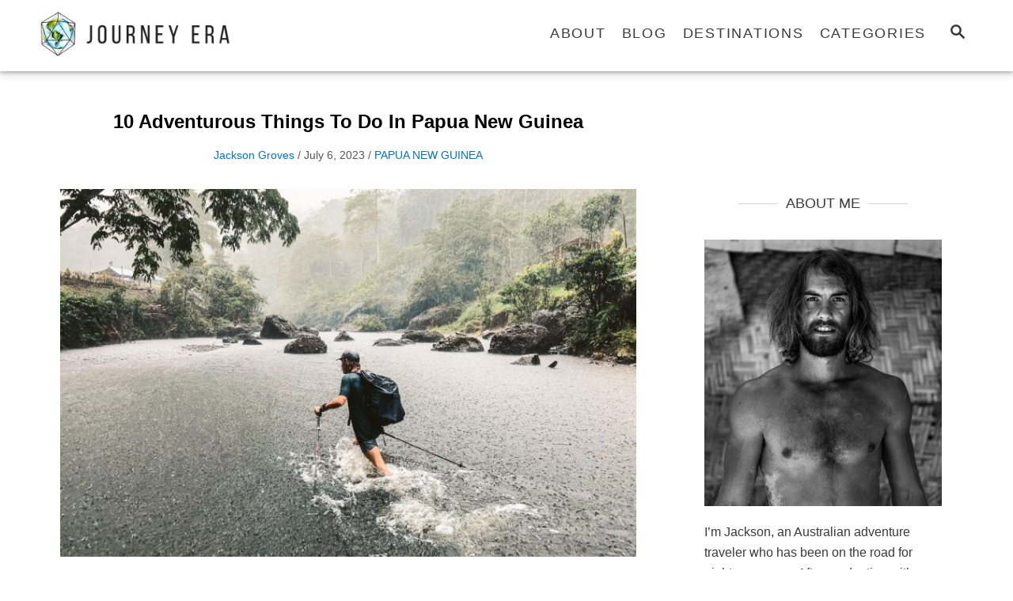

--- FILE ---
content_type: text/html; charset=UTF-8
request_url: https://www.journeyera.com/things-to-do-papua-new-guinea/
body_size: 45159
content:
<!DOCTYPE html><html lang="en-US" prefix="og: https://ogp.me/ns#">
	<head>
		<!-- Google Tag Manager -->
<script defer src="[data-uri]"></script>
<!-- End Google Tag Manager -->
		<meta charset="UTF-8">
		<meta name="viewport" content="width=device-width, initial-scale=1.0">
		<meta http-equiv="X-UA-Compatible" content="ie=edge">
			<style>img:is([sizes="auto" i], [sizes^="auto," i]) { contain-intrinsic-size: 3000px 1500px }</style>
	<!-- Hubbub v.1.36.3 https://morehubbub.com/ -->
<meta property="og:locale" content="en_US" />
<meta property="og:type" content="article" />
<meta property="og:title" content="10 Adventurous Things To Do In Papua New Guinea" />
<meta property="og:description" content="Papua New Guinea is widely regarded as the ‘final frontier’ because much of the country remains untouched and full of natural beauty. The tribal culture and traditions of generations are still present throughout the island" />
<meta property="og:url" content="https://www.journeyera.com/things-to-do-papua-new-guinea/" />
<meta property="og:site_name" content="Journey Era" />
<meta property="og:updated_time" content="2023-07-06T09:58:45+00:00" />
<meta property="article:published_time" content="2019-11-25T08:04:43+00:00" />
<meta property="article:modified_time" content="2023-07-06T09:58:45+00:00" />
<meta name="twitter:card" content="summary_large_image" />
<meta name="twitter:title" content="10 Adventurous Things To Do In Papua New Guinea" />
<meta name="twitter:description" content="Papua New Guinea is widely regarded as the ‘final frontier’ because much of the country remains untouched and full of natural beauty. The tribal culture and traditions of generations are still present throughout the island" />
<meta class="flipboard-article" content="Papua New Guinea is widely regarded as the ‘final frontier’ because much of the country remains untouched and full of natural beauty. The tribal culture and traditions of generations are still present throughout the island" />
<meta property="og:image" content="https://www.journeyera.com/wp-content/uploads/2019/11/THINGS-TO-DO-IN-PAPUA-NEW-GUINEA-4637-1.jpg" />
<meta name="twitter:image" content="https://www.journeyera.com/wp-content/uploads/2019/11/THINGS-TO-DO-IN-PAPUA-NEW-GUINEA-4637-1.jpg" />
<meta property="og:image:width" content="1400" />
<meta property="og:image:height" content="895" />
<!-- Hubbub v.1.36.3 https://morehubbub.com/ -->

<!-- Search Engine Optimization by Rank Math PRO - https://rankmath.com/ -->
<title>10 Adventurous Things To Do In Papua New Guinea</title><link rel="preload" href="https://www.journeyera.com/wp-content/uploads/2019/06/journey-era-travel-blog.jpg" as="image" imagesrcset="https://www.journeyera.com/wp-content/uploads/2019/06/journey-era-travel-blog.jpg 286w, https://www.journeyera.com/wp-content/uploads/2019/06/journey-era-travel-blog-266x66.jpg 266w, https://www.journeyera.com/wp-content/uploads/2019/06/journey-era-travel-blog-150x37.jpg 150w" imagesizes="(max-width: 286px) 100vw, 286px" fetchpriority="high"><link rel="preload" href="https://www.journeyera.com/wp-content/uploads/2019/11/KIMBE-BAY-NEW-BRITAIN-PHOTOS-02679.jpg" as="image" imagesrcset="https://www.journeyera.com/wp-content/uploads/2019/11/KIMBE-BAY-NEW-BRITAIN-PHOTOS-02679.jpg 1400w, https://www.journeyera.com/wp-content/uploads/2019/11/KIMBE-BAY-NEW-BRITAIN-PHOTOS-02679-380x253.jpg 380w, https://www.journeyera.com/wp-content/uploads/2019/11/KIMBE-BAY-NEW-BRITAIN-PHOTOS-02679-348x232.jpg 348w, https://www.journeyera.com/wp-content/uploads/2019/11/KIMBE-BAY-NEW-BRITAIN-PHOTOS-02679-300x200.jpg 300w, https://www.journeyera.com/wp-content/uploads/2019/11/KIMBE-BAY-NEW-BRITAIN-PHOTOS-02679-1024x682.jpg 1024w, https://www.journeyera.com/wp-content/uploads/2019/11/KIMBE-BAY-NEW-BRITAIN-PHOTOS-02679-768x512.jpg 768w, https://www.journeyera.com/wp-content/uploads/2019/11/KIMBE-BAY-NEW-BRITAIN-PHOTOS-02679-266x177.jpg 266w, https://www.journeyera.com/wp-content/uploads/2019/11/KIMBE-BAY-NEW-BRITAIN-PHOTOS-02679-273x182.jpg 273w" imagesizes="(max-width: 760px) calc(100vw - 40px), 720px" fetchpriority="high"><style id="perfmatters-used-css">:where(.wp-block-button__link){border-radius:9999px;box-shadow:none;padding:calc(.667em + 2px) calc(1.333em + 2px);text-decoration:none;}.wp-block-columns{align-items:normal !important;box-sizing:border-box;display:flex;flex-wrap:wrap !important;margin-bottom:1.75em;}@media (min-width:782px){.wp-block-columns{flex-wrap:nowrap !important;}}@media (max-width:781px){.wp-block-columns:not(.is-not-stacked-on-mobile)>.wp-block-column{flex-basis:100% !important;}}@media (min-width:782px){.wp-block-columns:not(.is-not-stacked-on-mobile)>.wp-block-column{flex-basis:0;flex-grow:1;}.wp-block-columns:not(.is-not-stacked-on-mobile)>.wp-block-column[style*=flex-basis]{flex-grow:0;}}:where(.wp-block-columns.has-background){padding:1.25em 2.375em;}.wp-block-column{flex-grow:1;min-width:0;overflow-wrap:break-word;word-break:break-word;}:where(.wp-block-post-comments input[type=submit]){border:none;}:where(.wp-block-file__button){border-radius:2em;padding:.5em 1em;}:where(.wp-block-file__button):is(a):active,:where(.wp-block-file__button):is(a):focus,:where(.wp-block-file__button):is(a):hover,:where(.wp-block-file__button):is(a):visited{box-shadow:none;color:#fff;opacity:.85;text-decoration:none;}h1.has-background,h2.has-background,h3.has-background,h4.has-background,h5.has-background,h6.has-background{padding:1.25em 2.375em;}.wp-block-image img{height:auto;max-width:100%;vertical-align:bottom;}.wp-block-image img,.wp-block-image.has-custom-border img{box-sizing:border-box;}.wp-block-image.aligncenter{text-align:center;}.wp-block-image .aligncenter,.wp-block-image .alignleft,.wp-block-image .alignright,.wp-block-image.aligncenter,.wp-block-image.alignleft,.wp-block-image.alignright{display:table;}.wp-block-image .aligncenter{margin-left:auto;margin-right:auto;}.wp-block-image :where(.has-border-color){border-style:solid;}.wp-block-image :where([style*=border-top-color]){border-top-style:solid;}.wp-block-image :where([style*=border-right-color]){border-right-style:solid;}.wp-block-image :where([style*=border-bottom-color]){border-bottom-style:solid;}.wp-block-image :where([style*=border-left-color]){border-left-style:solid;}.wp-block-image :where([style*=border-width]){border-style:solid;}.wp-block-image :where([style*=border-top-width]){border-top-style:solid;}.wp-block-image :where([style*=border-right-width]){border-right-style:solid;}.wp-block-image :where([style*=border-bottom-width]){border-bottom-style:solid;}.wp-block-image :where([style*=border-left-width]){border-left-style:solid;}.wp-block-image figure{margin:0;}ol,ul{box-sizing:border-box;}ol.has-background,ul.has-background{padding:1.25em 2.375em;}:where(.wp-block-navigation.has-background .wp-block-navigation-item a:not(.wp-element-button)),:where(.wp-block-navigation.has-background .wp-block-navigation-submenu a:not(.wp-element-button)){padding:.5em 1em;}:where(.wp-block-navigation .wp-block-navigation__submenu-container .wp-block-navigation-item a:not(.wp-element-button)),:where(.wp-block-navigation .wp-block-navigation__submenu-container .wp-block-navigation-submenu a:not(.wp-element-button)),:where(.wp-block-navigation .wp-block-navigation__submenu-container .wp-block-navigation-submenu button.wp-block-navigation-item__content),:where(.wp-block-navigation .wp-block-navigation__submenu-container .wp-block-pages-list__item button.wp-block-navigation-item__content){padding:.5em 1em;}@keyframes overlay-menu__fade-in-animation{0%{opacity:0;transform:translateY(.5em);}to{opacity:1;transform:translateY(0);}}p.has-background{padding:1.25em 2.375em;}:where(p.has-text-color:not(.has-link-color)) a{color:inherit;}.wp-block-search__button{margin-left:.625em;word-break:normal;}.wp-block-search__button.has-icon{line-height:0;}.wp-block-search__button svg{fill:currentColor;min-height:1.5em;min-width:1.5em;vertical-align:text-bottom;}:where(.wp-block-search__button){border:1px solid #ccc;padding:.375em .625em;}.wp-block-search__inside-wrapper{display:flex;flex:auto;flex-wrap:nowrap;max-width:100%;}.wp-block-search__label{width:100%;}.wp-block-search__input{border:1px solid #949494;flex-grow:1;margin-left:0;margin-right:0;min-width:3em;padding:8px;text-decoration:unset !important;}:where(.wp-block-search__button-inside .wp-block-search__inside-wrapper){border:1px solid #949494;padding:4px;}:where(.wp-block-search__button-inside .wp-block-search__inside-wrapper) .wp-block-search__input{border:none;border-radius:0;padding:0 0 0 .25em;}:where(.wp-block-search__button-inside .wp-block-search__inside-wrapper) .wp-block-search__input:focus{outline:none;}:where(.wp-block-search__button-inside .wp-block-search__inside-wrapper) :where(.wp-block-search__button){padding:.125em .5em;}.wp-block-search.aligncenter .wp-block-search__inside-wrapper{margin:auto;}:where(pre.wp-block-verse){font-family:inherit;}.wp-element-button{cursor:pointer;}:root{--wp--preset--font-size--normal:16px;--wp--preset--font-size--huge:42px;}.aligncenter{clear:both;}.screen-reader-text{clip:rect(1px,1px,1px,1px);word-wrap:normal !important;border:0;-webkit-clip-path:inset(50%);clip-path:inset(50%);height:1px;margin:-1px;overflow:hidden;padding:0;position:absolute;width:1px;}.screen-reader-text:focus{clip:auto !important;background-color:#ddd;-webkit-clip-path:none;clip-path:none;color:#444;display:block;font-size:1em;height:auto;left:5px;line-height:normal;padding:15px 23px 14px;text-decoration:none;top:5px;width:auto;z-index:100000;}html :where(.has-border-color){border-style:solid;}html :where([style*=border-top-color]){border-top-style:solid;}html :where([style*=border-right-color]){border-right-style:solid;}html :where([style*=border-bottom-color]){border-bottom-style:solid;}html :where([style*=border-left-color]){border-left-style:solid;}html :where([style*=border-width]){border-style:solid;}html :where([style*=border-top-width]){border-top-style:solid;}html :where([style*=border-right-width]){border-right-style:solid;}html :where([style*=border-bottom-width]){border-bottom-style:solid;}html :where([style*=border-left-width]){border-left-style:solid;}html :where(img[class*=wp-image-]){height:auto;max-width:100%;}figure{margin:0 0 1em;}html :where(.is-position-sticky){--wp-admin--admin-bar--position-offset:var(--wp-admin--admin-bar--height,0px);}@media screen and (max-width:600px){html :where(.is-position-sticky){--wp-admin--admin-bar--position-offset:0px;}}.screen-reader-text{clip:rect(1px,1px,1px,1px);position:absolute !important;}.screen-reader-text:active,.screen-reader-text:focus,.screen-reader-text:hover{background-color:#f1f1f1;border-radius:3px;box-shadow:0 0 2px 2px rgba(0,0,0,.6);clip:auto !important;color:#21759b;display:block;font-size:14px;font-weight:700;height:auto;left:5px;line-height:normal;padding:15px 23px 14px;text-decoration:none;top:5px;width:auto;z-index:100000;}a,abbr,acronym,address,applet,article,aside,audio,b,big,blockquote,body,canvas,caption,center,cite,code,dd,del,details,dfn,div,dl,dt,em,embed,fieldset,figcaption,figure,footer,form,h1,h2,h3,h4,h5,h6,header,hgroup,html,i,iframe,img,ins,kbd,label,legend,li,mark,menu,nav,object,ol,output,p,pre,q,ruby,s,samp,section,small,span,strike,strong,sub,summary,sup,table,tbody,td,tfoot,th,thead,time,tr,tt,u,ul,var,video{margin:0;padding:0;border:0;font-size:100%;vertical-align:baseline;}article,aside,details,figcaption,figure,footer,header,hgroup,menu,nav,section{display:block;}body{-webkit-box-sizing:border-box;box-sizing:border-box;color:#000;line-height:1;word-break:break-word;word-wrap:break-word;background:#fff;}ol,ul{list-style:none;}*,:after,:before{-webkit-box-sizing:inherit;box-sizing:inherit;margin:0;padding:0;}@media only screen and (min-width:960px){.wrapper{max-width:1200px;margin-right:auto;margin-left:auto;}}.wrapper-content{padding-left:20px;padding-right:20px;margin-left:auto;margin-right:auto;}@media (max-width:340px){.wrapper-content{padding-left:10px;padding-right:10px;}}@media only screen and (min-width:1135px){.wrapper-content{display:-webkit-box;display:-ms-flexbox;display:flex;-webkit-box-orient:horizontal;-webkit-box-direction:normal;-ms-flex-direction:row;flex-direction:row;-webkit-box-align:stretch;-ms-flex-align:stretch;align-items:stretch;-ms-flex-wrap:nowrap;flex-wrap:nowrap;}@supports (display:grid){.wrapper-content{-webkit-column-gap:50px;-moz-column-gap:50px;column-gap:50px;display:grid;grid-auto-flow:column;grid-template-areas:"content_before content_before" "main sidebar" "content_after content_after";grid-template-columns:1fr 300px;}}}@media only screen and (min-width:1250px){.wrapper-content{padding-right:0;padding-left:0;}}img{height:auto;}iframe,img{max-width:100%;}body{font-size:1.125rem;font-size:var(--mv-trellis-font-size,1.125rem);font-family:Helvetica Neue,Arial,Helvetica,sans-serif;font-family:var(--mv-trellis-font-body,"Helvetica Neue",Arial,Helvetica,sans-serif);font-weight:400;line-height:1.625;}.h1,.h2,.h3,.h4,.h5,.h6,h1,h2,h3,h4,h5,h6{font-family:Georgia,Times,Times New Roman,serif;font-family:var(--mv-trellis-font-heading,Georgia,Times,"Times New Roman",serif);display:block;margin-bottom:10px;margin-bottom:var(--mv-trellis-gutter-small,10px);font-weight:700;}.h1,.h1 .excerpt-link,.h2,.h2 .excerpt-link,.h3,.h3 .excerpt-link,.h4,.h4 .excerpt-link,.h5,.h5 .excerpt-link,.h6,.h6 .excerpt-link,h1,h1 .excerpt-link,h2,h2 .excerpt-link,h3,h3 .excerpt-link,h4,h4 .excerpt-link,h5,h5 .excerpt-link,h6,h6 .excerpt-link{color:#000;color:var(--mv-trellis-heading-font-color,#000);}.h1,h1{font-size:2.25rem;font-size:var(--mv-trellis-h1-font-size,2.25rem);}.h1,.h1 .excerpt-link,.h1 .excerpt-link:link,.h1 .excerpt-link:visited,h1,h1 .excerpt-link,h1 .excerpt-link:link,h1 .excerpt-link:visited{color:#000;color:var(--mv-trellis-h1-font-color,#000);}.h4,h4{font-size:1.40625rem;font-size:var(--mv-trellis-h4-font-size,1.40625rem);}address,ol,p,ul{margin-bottom:1.75rem;margin-bottom:calc(18px + var(--mv-trellis-gutter-small,10px));}a{text-decoration:none;-webkit-transition:color .2s ease-in-out,-webkit-text-decoration .2s ease-in-out;transition:color .2s ease-in-out,-webkit-text-decoration .2s ease-in-out;transition:text-decoration .2s ease-in-out,color .2s ease-in-out;transition:text-decoration .2s ease-in-out,color .2s ease-in-out,-webkit-text-decoration .2s ease-in-out;}a,a:visited{color:#275f62;color:var(--mv-trellis-color-link,#275f62);}a:focus,a:focus-within,a:hover{color:#44a6ab;color:var(--mv-trellis-color-link-hover,#44a6ab);text-decoration:underline;}b,strong{font-weight:700;}em{font-style:italic;}ul{list-style:disc;}li{margin-left:30px;margin-bottom:10px;}li li:first-child{margin-top:10px;}.sidebar{font-size:1.125rem;font-size:var(--mv-trellis-font-size,1.125rem);}.header{min-height:60px;}.header-container{display:-ms-flexbox;display:-webkit-box;display:flex;position:relative;-ms-flex-align:center;-ms-flex-flow:row nowrap;-webkit-box-orient:horizontal;-webkit-box-direction:normal;flex-flow:row nowrap;}.header-container,.header-logo{-webkit-box-align:center;align-items:center;}.header-logo{font-size:1rem;font-size:var(--mv-trellis-font-size,1rem);font-family:sans-serif;font-family:var(--mv-trellis-font-body,sans-serif);padding-bottom:10px;padding-bottom:var(--mv-trellis-gutter-small,10px);padding-top:10px;padding-top:var(--mv-trellis-gutter-small,10px);width:auto;margin:0 60px 0 0;font-weight:700;text-align:center;text-decoration:none;letter-spacing:.1em;text-transform:uppercase;word-break:normal;-webkit-box-flex:1;-webkit-box-flex:0;-ms-flex:1 1 auto;-ms-flex:0 0 calc(100% - 120px);flex:1 1 auto;flex:0 0 calc(100% - 120px);display:-webkit-inline-box;display:-ms-inline-flexbox;display:inline-flex;-ms-flex-align:center;-webkit-box-pack:center;-ms-flex-pack:center;justify-content:center;-webkit-box-ordinal-group:3;-ms-flex-order:2;order:2;}.header-logo,.header-logo:visited{color:#243746;color:var(--mv-trellis-color-heading,#243746);}.search-toggle~.header-logo{margin-right:0;}@media only screen and (min-width:960px){.header-logo{-webkit-box-ordinal-group:2;-webkit-box-ordinal-group:initial;-ms-flex-order:1;-ms-flex-order:initial;order:1;order:0;padding-left:20px;padding-right:1rem;text-align:left;-webkit-box-flex:1;-ms-flex:1 1 25%;flex:1 1 25%;max-width:30%;-webkit-box-pack:start;-ms-flex-pack:start;justify-content:flex-start;}}@media only screen and (min-width:1250px){.header-logo{padding-left:0;}}.header-logo picture{height:75px;max-width:100%;-webkit-box-sizing:content-box;box-sizing:content-box;display:-webkit-box;display:-ms-flexbox;display:flex;-webkit-box-align:center;-ms-flex-align:center;align-items:center;-webkit-box-pack:center;-ms-flex-pack:center;justify-content:center;}@media only screen and (min-width:600px){.header-logo picture{height:75px;height:var(--mv-trellis-max-logo-size,75px);}}@media only screen and (min-width:960px){.header-logo picture{-webkit-box-pack:start;-ms-flex-pack:start;justify-content:flex-start;}}.header-logo-img{max-height:75px;margin:0 auto;width:auto;}@media only screen and (min-width:600px){.header-logo-img{max-height:75px;max-height:var(--mv-trellis-max-logo-size,75px);}}@media only screen and (min-width:960px){.header-logo-img{margin:0;}}.archive-header,.entry-header,.page-header{padding:20px 0;}@media only screen and (min-width:600px){.archive-header,.entry-header,.page-header{padding:40px 0;padding:calc(var(--mv-trellis-gutter,20px) * 2) 0;}}h1.archive-title,h1.entry-title{font-size:2.25rem;font-size:var(--mv-trellis-h1-font-size,2.25rem);line-height:1.25;text-align:center;}@media only screen and (min-width:600px){h1.archive-title,h1.entry-title{text-align:left;}}.archive-header,.entry-header,.featured-hero,.page-header{background-color:#fafafa;background-color:var(--mv-trellis-color-background-accent,#fafafa);margin-bottom:50px;margin-bottom:var(--mv-trellis-gutter-large,50px);position:relative;width:100%;}.archive-header:before,.entry-header:before,.featured-hero:before,.page-header:before{border-left:9999px solid #fafafa;border-left:9999px solid var(--mv-trellis-color-background-accent,#fafafa);bottom:0;-webkit-box-shadow:9999px 0 0 #fafafa;-webkit-box-shadow:9999px 0 0 var(--mv-trellis-color-background-accent,#fafafa);box-shadow:9999px 0 0 #fafafa;box-shadow:9999px 0 0 var(--mv-trellis-color-background-accent,#fafafa);content:"";left:-9999px;position:absolute;right:0;top:0;z-index:-1;}.footer{font-size:.875rem;font-size:var(--mv-trellis-font-size-sm,.875rem);padding:50px 20px;padding:var(--mv-trellis-gutter-large,50px) 20px;color:#555;background-color:#fafafa;background-color:var(--mv-trellis-color-background-accent,#fafafa);}@media only screen and (min-width:1250px){.footer{padding-left:0;padding-right:0;}}.footer-container{display:-webkit-box;display:-ms-flexbox;display:flex;-webkit-box-orient:horizontal;-webkit-box-direction:normal;-ms-flex-direction:row;flex-direction:row;-ms-flex-wrap:wrap;flex-wrap:wrap;-webkit-box-pack:center;-ms-flex-pack:center;justify-content:center;margin:-10px;padding:20px;padding:var(--mv-trellis-gutter,20px) 20px;}@media only screen and (min-width:960px){.footer-container{-ms-flex-wrap:nowrap;flex-wrap:nowrap;-webkit-box-pack:justify;-ms-flex-pack:justify;justify-content:space-between;max-width:100%;}}@media only screen and (max-width:340px){.footer-container{padding:20px 10px;padding:var(--mv-trellis-gutter,20px) 10px;}}.footer-copy{color:#606060;font-size:.875rem;font-size:var(--mv-trellis-font-size-sm,.875rem);text-align:center;}.wrapper-footer{overflow:hidden;}.footer-widget-area{margin-right:10px;margin-left:10px;margin-bottom:20px;margin-bottom:var(--mv-trellis-gutter,20px);overflow:hidden;-webkit-box-flex:1;-ms-flex:1 1 100%;flex:1 1 100%;}@media only screen and (min-width:600px){.footer-widget-area{-webkit-box-flex:1;-ms-flex:1 1 50%;flex:1 1 50%;}}@media only screen and (min-width:960px){.footer-widget-area{margin-left:0;margin-right:0;-webkit-box-flex:0;-ms-flex:0 0 30%;flex:0 0 30%;}}.footer-widget-area.left-footer{-webkit-box-ordinal-group:1;-ms-flex-order:0;order:0;}.footer-widget-area.middle-footer{-webkit-box-ordinal-group:2;-ms-flex-order:1;order:1;}.footer-widget-area.right-footer{-webkit-box-ordinal-group:3;-ms-flex-order:2;order:2;}.nav{-webkit-box-flex:0;-ms-flex:0 0 60px;flex:0 0 60px;min-height:60px;-webkit-box-ordinal-group:2;-ms-flex-order:1;order:1;text-align:left;}@media only screen and (min-width:960px){.nav{-ms-flex-item-align:stretch;align-self:stretch;-webkit-box-flex:1;-ms-flex:auto;flex:auto;-webkit-box-ordinal-group:3;-ms-flex-order:2;order:2;text-align:right;}.nav .wrapper{height:100%;}.nav .menu-item{text-align:left;}}.nav-list{list-style:none;}.nav-list li{margin-left:0;margin-bottom:0;}.nav li li:first-child{margin-top:0;}.nav ul{list-style-type:disc;-webkit-margin-after:0;margin-block-end:0;-webkit-margin-before:0;margin-block-start:0;-webkit-margin-end:0;margin-inline-end:0;-webkit-margin-start:0;margin-inline-start:0;-webkit-padding-start:0;padding-inline-start:0;}.nav .menu-item{text-transform:uppercase;}.nav .menu-item a{-webkit-transition:color .2s ease-in-out,background-color .2s ease-in-out;transition:color .2s ease-in-out,background-color .2s ease-in-out;display:block;color:#000;font-size:.875rem;font-size:var(--mv-trellis-font-size-sm,.875rem);line-height:1.25;padding:20px;text-decoration:none;word-break:normal;}.nav .menu-item a,.nav .menu-item a:visited{color:#000;color:var(--mv-trellis-color-link,#000);}.nav .menu-item a:focus,.nav .menu-item a:focus-within,.nav .menu-item a:hover{color:#44a6ab;color:var(--mv-trellis-color-link-hover,#44a6ab);}@media only screen and (max-width:340px){.nav .menu-item a{padding:20px 10px;padding:var(--mv-trellis-gutter,20px) 10px;}}.nav .menu-item a:active{color:#000;}li.menu-item{display:block;position:relative;}.nav .menu-item a,.nav .sub-menu .menu-item a{line-height:1.25;letter-spacing:.1em;}.nav .menu-item a:active,.nav .menu-item a:focus,.nav .menu-item a:focus-within,.nav .menu-item a:hover,.nav .sub-menu .menu-item a:active,.nav .sub-menu .menu-item a:focus,.nav .sub-menu .menu-item a:focus-within,.nav .sub-menu .menu-item a:hover{background-color:rgba(0,0,0,.05);}.nav .current-menu-ancestor>a,.nav .current-menu-ancestor>a:visited,.nav .current-menu-item>a,.nav .current-menu-item>a:visited,.nav .current-menu-parent>a,.nav .current-menu-parent>a:visited{color:#44a6ab;color:var(--mv-trellis-color-link-hover,#44a6ab);}.nav .current-menu-ancestor>a:active,.nav .current-menu-ancestor>a:focus,.nav .current-menu-ancestor>a:focus-within,.nav .current-menu-ancestor>a:hover,.nav .current-menu-item>a:active,.nav .current-menu-item>a:focus,.nav .current-menu-item>a:focus-within,.nav .current-menu-item>a:hover,.nav .current-menu-parent>a:active,.nav .current-menu-parent>a:focus,.nav .current-menu-parent>a:focus-within,.nav .current-menu-parent>a:hover{background-color:rgba(0,0,0,.05);}.sub-menu{margin:0;}.nav-toggle{-webkit-transition:-webkit-transform .2s ease-in-out;transition:-webkit-transform .2s ease-in-out;transition:transform .2s ease-in-out;transition:transform .2s ease-in-out,-webkit-transform .2s ease-in-out;display:block;width:100%;padding:20px;border-radius:0;color:#000;background:transparent;-webkit-box-shadow:none;box-shadow:none;text-align:left;}.nav-toggle:focus,.nav-toggle:focus-within,.nav-toggle:hover{color:#336e78;background:transparent;}.nav-toggle:focus-within svg,.nav-toggle:focus svg,.nav-toggle:hover svg{fill:#336e78;-webkit-transform:scale(1.1);transform:scale(1.1);}@media only screen and (min-width:960px){.nav-toggle{display:none;}}.nav-toggle svg{-webkit-transition:fill .2s ease-in-out;transition:fill .2s ease-in-out;width:16px;height:16px;margin-top:3.2px;fill:#000;}.nav-closed{display:none;}@media only screen and (min-width:960px){.nav-container{padding:0;height:100%;}.nav-toggle{display:none;}.nav-closed{display:block;}.nav-closed,.nav-open{-webkit-box-shadow:none;box-shadow:none;}.nav-list{-webkit-box-align:center;-ms-flex-align:center;align-items:center;display:-webkit-box;display:-ms-flexbox;display:flex;-webkit-box-orient:horizontal;-webkit-box-direction:normal;-ms-flex-flow:row wrap;flex-flow:row wrap;height:100%;-webkit-box-pack:end;-ms-flex-pack:end;justify-content:flex-end;position:relative;}.nav-list .menu-item-has-children>.sub-menu{visibility:hidden;opacity:0;-webkit-transform:scale(.95);transform:scale(.95);-webkit-transition:opacity .2s ease,-webkit-transform .2s ease;transition:opacity .2s ease,-webkit-transform .2s ease;transition:opacity .2s ease,transform .2s ease;transition:opacity .2s ease,transform .2s ease,-webkit-transform .2s ease;}.nav-list .menu-item-has-children:focus-within>.sub-menu,.nav-list .menu-item-has-children:focus>.sub-menu,.nav-list .menu-item-has-children:hover>.sub-menu{visibility:visible;-webkit-transform:scale(1);transform:scale(1);opacity:1;-webkit-box-shadow:0 0 1.563rem .313rem rgba(0,0,0,.1);box-shadow:0 0 1.563rem .313rem rgba(0,0,0,.1);}.nav-list>.menu-item>.sub-menu{min-width:100%;}.nav-list .menu-item{line-height:2rem;position:relative;}.nav .nav-list .menu-item a{border:none;padding:10px;}.nav .nav-list .menu-item a:focus,.nav .nav-list .menu-item a:focus-within,.nav .nav-list .menu-item a:hover{background:transparent;}.nav .nav-list .menu-item .menu-item>a{padding:10px 20px;}.nav-list .sub-menu{background-color:#fff;margin:0 auto;position:absolute;top:calc(100% + 1px);right:0;max-width:250px;width:-webkit-max-content;width:-moz-max-content;width:max-content;z-index:999;}.nav-list .sub-menu .menu-item,.nav-list .sub-menu .sub-menu{margin:0;}.nav-list .sub-menu>.menu-item-has-children:after{color:#275f62;color:var(--mv-trellis-color-link,#275f62);bottom:0;content:"◂";font-size:1rem;left:0;right:auto;top:0;padding:0 5px;position:absolute;}.nav-list .sub-menu>.menu-item-has-children:focus-within>.sub-menu,.nav-list .sub-menu>.menu-item-has-children:focus>.sub-menu,.nav-list .sub-menu>.menu-item-has-children:hover>.sub-menu{left:auto;right:100%;top:0;}.nav-list>.menu-item:nth-child(-n+2):not(:nth-last-child(-n+3)) .sub-menu>.menu-item-has-children:after{content:"▸";right:0;left:auto;}.nav-list>.menu-item:nth-child(-n+2):not(:nth-last-child(-n+3)) .sub-menu>.menu-item-has-children:focus-within>.sub-menu,.nav-list>.menu-item:nth-child(-n+2):not(:nth-last-child(-n+3)) .sub-menu>.menu-item-has-children:focus>.sub-menu,.nav-list>.menu-item:nth-child(-n+2):not(:nth-last-child(-n+3)) .sub-menu>.menu-item-has-children:hover>.sub-menu{left:100%;right:auto;}}@media only screen and (min-width:960px)and (min-width:960px)and (hover:none)and (any-pointer:coarse){.nav-list .sub-menu>.menu-item-has-children:after{font-size:2rem;}}@media only screen and (min-width:960px)and (min-width:960px){.toggle-sub-menu{display:none;}}@media only screen and (min-width:960px)and (min-width:960px)and (hover:none)and (any-pointer:coarse){.toggle-sub-menu{display:-webkit-inline-box;display:-ms-inline-flexbox;display:inline-flex;}}@media (hover:none)and (any-pointer:coarse),(max-width:959px){.nav>.nav-wrapper>nav.nav-container>ul>li:not(.sub-menu-open)>ul.sub-menu,.nav>.nav-wrapper>nav.nav-container>ul>li>ul.sub-menu>li:not(.sub-menu-open)>ul.sub-menu{display:none;}.nav>.nav-wrapper>nav.nav-container>ul>li>a{display:-webkit-box;display:-ms-flexbox;display:flex;}.nav>.nav-wrapper>nav.nav-container>ul>li>a:hover{color:#41a4a9;color:var(--mv-trellis-color-primary,#41a4a9);}.nav>.nav-wrapper>nav.nav-container>ul>li>a>span{display:block;-ms-flex-item-align:center;align-self:center;}.nav>.nav-wrapper>nav.nav-container>ul>li.menu-item span.toggle-sub-menu{display:-webkit-inline-box;display:-ms-inline-flexbox;display:inline-flex;margin-left:.25em;padding:8px;}li span.toggle-sub-menu svg{width:16px;height:16px;}li span.toggle-sub-menu svg path{fill:#41a4a9;fill:var(--mv-trellis-color-primary,#41a4a9);}.sub-menu{position:relative;}.sub-menu li{padding-left:30px;}}@media only screen and (hover:none)and (any-pointer:coarse)and (max-width:340px),only screen and (max-width:959px)and (max-width:340px){.sub-menu li{padding-left:20px;}}#content{grid-area:main;max-width:728px;margin:0 auto;min-width:auto;padding-bottom:50px;padding-bottom:var(--mv-trellis-gutter-large,50px);width:100%;}@media only screen and (min-width:960px)and (min-width:0\0){#content{width:calc(100% - 300px);padding-right:10px;}}main img{margin-bottom:1em;}.article-post{padding-bottom:50px;padding-bottom:var(--mv-trellis-gutter-large,50px);}.article-featured-img{margin-bottom:50px;margin-bottom:var(--mv-trellis-gutter-large,50px);}.entry-content{margin-top:50px;margin-top:var(--mv-trellis-gutter-large,50px);}.entry-content a:not(.wp-block-button__link){text-decoration:underline;}:root{--mv-trellis-featured-post-offset:calc(var(--mv-trellis-h1-font-size,2.25rem) * 1.625);}.sidebar{grid-area:sidebar;margin:50px auto 0;margin:var(--mv-trellis-gutter-large,50px) auto 0;padding:0;width:300px;}@media only screen and (min-width:960px){.sidebar{padding-bottom:50px;padding-bottom:var(--mv-trellis-gutter-large,50px);}.sidebar .mv-sticky-slot{-ms-flex-item-align:end;align-self:flex-end;margin:0 auto;position:sticky;top:1rem;}}.sidebar .widget-container:first-of-type:not(.about-author){border:1px solid #e1e1e1;margin-top:50px;padding:10px;}@media only screen and (min-width:1135px){:not(.hidden-page-title) .sidebar{margin-top:69.25px;margin-top:calc(var(--mv-trellis-gutter-double,40px) + var(--mv-trellis-h1-font-size,2.25rem) * 1.625 / 2);}aside.sidebar-primary:nth-child(3),aside.sidebar-primary:nth-child(4){margin-top:90px;margin-top:calc(var(--mv-trellis-gutter-large,50px) * 4 + var(--mv-trellis-gutter,20px) + var(--mv-trellis-font-size-sm,.875rem));}}.btn,button,input[type=submit]{font-size:1rem;font-size:var(--mv-trellis-font-size,1rem);background-color:#275f62;background-color:var(--mv-trellis-color-link,#275f62);-webkit-transition:color .2s ease-in-out,background-color .2s ease-in-out;transition:color .2s ease-in-out,background-color .2s ease-in-out;display:block;width:100%;padding:10px 20px;border:none;border-radius:0;-webkit-box-shadow:none;box-shadow:none;font-weight:600;text-align:center;text-decoration:none;letter-spacing:.05em;text-transform:uppercase;cursor:pointer;}.btn,.btn:visited,button,button:visited,input[type=submit]{color:#fff;}.btn:focus,.btn:focus-within,.btn:hover,button:focus,button:focus-within,button:hover,input[type=submit]:focus,input[type=submit]:focus-within,input[type=submit]:hover{background-color:#44a6ab;background-color:var(--mv-trellis-color-link-hover,#44a6ab);color:#fff;}@media only screen and (min-width:600px){.btn,button,input[type=submit]{display:inline-block;width:auto;}}.btn:active,button:active,input[type=submit]:active{-webkit-box-shadow:inset 0 1px 3px rgba(0,0,0,.35);box-shadow:inset 0 1px 3px rgba(0,0,0,.35);}@media only screen and (min-width:600px){.btn,button,input[type=submit]{padding:10px 20px;}}.trellis-comments .trellis-comment{border:1px solid #e1e1e1;margin:20px 0;padding:20px;}.trellis-comments .trellis-comment-header{margin-bottom:20px;display:-webkit-box;display:-ms-flexbox;display:flex;}.trellis-comments .trellis-comment-text{display:-webkit-box;display:-ms-flexbox;display:flex;-webkit-box-orient:vertical;-webkit-box-direction:normal;-ms-flex-direction:column;flex-direction:column;margin-left:10px;}.trellis-comments .trellis-comment-author{color:#1e1e1e;font-weight:700;margin:0;}.trellis-comments .trellis-comment-date{margin:0;color:#919191;font-size:75%;}.trellis-comments .trellis-comment-child{margin:20px;padding:20px;border-left:1px solid #e1e1e1;}@media screen and (max-width:700px){.trellis-comments .trellis-comment-child{margin:15px 0 0;padding:0 0 0 15px;}}input[type=email],input[type=password],input[type=search],input[type=text],select,textarea{font-size:1rem;font-size:var(--mv-trellis-font-size,1rem);-webkit-transition:background-color .2s ease-in-out;transition:background-color .2s ease-in-out;width:100%;margin:0 0 10px;margin:0 0 calc(var(--mv-trellis-gutter,20px) / 2);padding:6.6666666667px;padding:calc(var(--mv-trellis-gutter,20px) / 3);border:1px solid #e1e1e1;outline:none;background:#fff;-webkit-box-shadow:none;box-shadow:none;-webkit-appearance:none;-moz-appearance:none;appearance:none;}input[type=email][disabled],input[type=password][disabled],input[type=search][disabled],input[type=text][disabled],select[disabled],textarea[disabled]{border-color:#eee;background-color:#f2f2f2;-webkit-box-shadow:none;box-shadow:none;cursor:not-allowed;}input[type=email]:focus,input[type=password]:focus,input[type=search]:focus,input[type=text]:focus,select:focus,textarea:focus{border-color:#41a4a9;}input,textarea{resize:vertical;}::-webkit-input-placeholder{font-size:.875rem;font-size:var(--mv-trellis-font-size-sm,.875rem);}::-moz-placeholder{font-size:.875rem;font-size:var(--mv-trellis-font-size-sm,.875rem);}:-ms-input-placeholder{font-size:.875rem;font-size:var(--mv-trellis-font-size-sm,.875rem);}::-ms-input-placeholder{font-size:.875rem;font-size:var(--mv-trellis-font-size-sm,.875rem);}::placeholder{font-size:.875rem;font-size:var(--mv-trellis-font-size-sm,.875rem);}img:before{content:"";width:1px;margin-left:-1px;height:0;float:left;}img:after{content:"";display:table;clear:both;}.mvt-no-js .lazyload,.mvt-no-js .trellis-proxy-form{display:none;}.article-meta,.post-meta-wrapper{color:#000;font-size:.75rem;font-size:var(--mv-trellis-font-size-ex-sm,.75rem);font-weight:700;text-align:center;width:100%;}@media only screen and (min-width:600px){.article-meta,.post-meta-wrapper{text-align:left;}}@media only screen and (min-width:960px){.article-meta,.post-meta-wrapper{margin-right:390px;}}.article-meta .meta-cats,.post-meta-wrapper .meta-cats{width:100%;}.article-meta p,.post-meta-wrapper p{font-size:.75rem;font-size:var(--mv-trellis-font-size-ex-sm,.75rem);color:#555;margin:0 0 10px;margin:0 0 var(--mv-trellis-gutter-small,10px);}.article-meta p a,.post-meta-wrapper p a{color:#555;}.article-meta p a:focus,.article-meta p a:focus-within,.article-meta p a:hover,.post-meta-wrapper p a:focus,.post-meta-wrapper p a:focus-within,.post-meta-wrapper p a:hover{color:#44a6ab;color:var(--mv-trellis-color-link-hover,#44a6ab);}.article-meta.no-author-meta{border-top:1px solid #e1e1e1;padding-top:5px;}.entry-footer{clear:both;color:#555;}.trellis-comments p.trellis-comment-date{color:#1e1e1e;font-size:smaller;font-size:var(--mv-trellis-font-size-ex-sm,smaller);}#search-container{display:none;position:absolute;left:0;top:0;width:100%;height:100%;background:#fff;-webkit-box-align:center;-ms-flex-align:center;align-items:center;-webkit-box-pack:center;-ms-flex-pack:center;justify-content:center;}#search-container .search-close{padding:20px;color:#275f62;color:var(--mv-trellis-color-link,#275f62);background-color:transparent;-webkit-box-flex:0;-ms-flex:0 0 50px;flex:0 0 50px;}#search-container .search-close:focus,#search-container .search-close:focus-within,#search-container .search-close:hover{color:#44a6ab;color:var(--mv-trellis-color-link-hover,#44a6ab);}.widget_search .wp-block-search__input{border-color:#275f62;border-color:var(--mv-trellis-color-link,#275f62);margin-bottom:0;}.widget_search .wp-block-search__input:focus{border-color:#44a6ab;border-color:var(--mv-trellis-color-link-hover,#44a6ab);}.searchform{max-width:450px;-webkit-box-flex:1;-ms-flex:1 1 auto;flex:1 1 auto;}.searchform label{margin-right:10px;-webkit-box-flex:1;-ms-flex:1;flex:1;}.searchform .search-field{border-color:#275f62;border-color:var(--mv-trellis-color-link,#275f62);border-radius:10px;line-height:1;margin-bottom:0;padding:10px 20px;}.searchform .search-field:focus{border-color:#44a6ab;border-color:var(--mv-trellis-color-link-hover,#44a6ab);}.footer .searchform .search-field{border-radius:0;}.searchform .search-submit{display:none;}.searchform button,.searchform input[type=submit]{width:60px;height:60px;padding:7px 20px;background:transparent;-webkit-box-shadow:none;box-shadow:none;line-height:60px;-webkit-box-flex:0;-ms-flex:0 0 auto;flex:0 0 auto;}.searchform button:focus,.searchform button:focus-within,.searchform button:hover,.searchform input[type=submit]:focus,.searchform input[type=submit]:focus-within,.searchform input[type=submit]:hover{background:transparent;}.searchform button:focus-within .magnifying-glass,.searchform button:focus .magnifying-glass,.searchform button:hover .magnifying-glass,.searchform input[type=submit]:focus-within .magnifying-glass,.searchform input[type=submit]:focus .magnifying-glass,.searchform input[type=submit]:hover .magnifying-glass{color:#41a4a9;color:var(--mv-trellis-color-link,#41a4a9);-webkit-transform:scale(1.1);transform:scale(1.1);}.searchform button:active .magnifying-glass,.searchform input[type=submit]:active .magnifying-glass{-webkit-transform:scale(.9);transform:scale(.9);}.searchform .magnifying-glass{width:24px;height:24px;-webkit-transform:scale(1);transform:scale(1);fill:#000;}.searchform .magnifying-glass,button.search-toggle,input.search-toggle[type=submit]{-webkit-transition:-webkit-transform .2s ease-in-out;transition:-webkit-transform .2s ease-in-out;transition:transform .2s ease-in-out;transition:transform .2s ease-in-out,-webkit-transform .2s ease-in-out;}button.search-toggle,input.search-toggle[type=submit]{padding:10px;background:transparent;-webkit-box-shadow:none;box-shadow:none;-webkit-box-flex:0;-ms-flex:0 0 60px;flex:0 0 60px;-webkit-box-ordinal-group:4;-ms-flex-order:3;order:3;}button.search-toggle:focus,button.search-toggle:focus-within,button.search-toggle:hover,input.search-toggle[type=submit]:focus,input.search-toggle[type=submit]:focus-within,input.search-toggle[type=submit]:hover{color:#336e78;background:transparent;}button.search-toggle:focus-within .magnifying-glass,button.search-toggle:focus .magnifying-glass,button.search-toggle:hover .magnifying-glass,input.search-toggle[type=submit]:focus-within .magnifying-glass,input.search-toggle[type=submit]:focus .magnifying-glass,input.search-toggle[type=submit]:hover .magnifying-glass{-webkit-transform:scale(1.1);transform:scale(1.1);fill:#44a6ab;fill:var(--mv-trellis-color-link-hover,#44a6ab);}button.search-toggle .magnifying-glass,input.search-toggle[type=submit] .magnifying-glass{fill:#275f62;fill:var(--mv-trellis-color-link,#275f62);}.widget-container{background:#fff;display:block;margin-bottom:20px;margin-bottom:var(--mv-trellis-gutter,20px);margin-left:auto;margin-right:auto;}.widget-container li{list-style:none;margin-left:0;text-align:left;}.sidebar-primary .widget-container{padding:10px 20px;}.footer .widget-container{background:transparent;}.widget-container:last-child{margin-bottom:0;}.widget-container.mv_trellis_mobile_hide{display:none;}@media only screen and (min-width:1135px){.widget-container.mv_trellis_mobile_hide{display:inherit;}}.widget_media_image{text-align:center;}.widget_media_image img{margin-left:auto;margin-right:auto;}.aligncenter,div.aligncenter{display:block;margin:5px auto;margin:calc(var(--mv-trellis-gutter,20px) / 4) auto;text-align:center;}a img.aligncenter{display:block;margin-right:auto;margin-left:auto;}.screen-reader-text{overflow:hidden;clip:rect(1px,1px,1px,1px);position:absolute !important;width:1px;height:1px;margin:-1px;padding:0;border:0;word-wrap:normal !important;-webkit-clip-path:inset(50%);clip-path:inset(50%);}.screen-reader-text:focus{display:block;clip:auto !important;z-index:1000000;top:5px;left:5px;width:auto;height:auto;padding:15px 23px 14px;color:#444;background-color:#eee;font-size:1em;line-height:normal;text-decoration:none;-webkit-clip-path:none;clip-path:none;}.nav .menu-item a,.nav .menu-item a:visited{color:#3a3a3a;}.nav .menu-item a:hover,.nav .menu-item a:visited:hover{color:#0274be;}button.search-toggle .magnifying-glass,input.search-toggle[type=submit] .magnifying-glass{fill:#3a3a3a;}.searchform .search-field{border-radius:5px;border-color:#eee;background:#eee;color:#313131;}.searchform .search-field:focus{border-color:transparent !important;}button.search-toggle:hover .magnifying-glass{fill:#0274be;}@media (min-width: 320px) and (max-width: 600px){.nav .menu-item a{font-size:16px;padding:12px;}li span.toggle-sub-menu svg path{fill:#3a3a3a !important;}}.header{background-color:white;z-index:1000;width:100%;padding-bottom:5px;}.header-logo-img{max-height:60px;}@media only screen and (min-width: 960px){.wrapper-content{column-gap:0px;grid-template-columns:1fr 400px;}}.article-meta,.post-meta-wrapper{font-weight:400 !important;text-align:center;}.article-meta p,.post-meta-wrapper p{text-align:center;font-size:14px;}.article-meta p a,.post-meta-wrapper p a{color:#0274be;}.entry-header{padding:20px;margin-bottom:10px;}.meta-wrapper:not(.author-meta),.meta-cats{display:inline;}.meta-wrapper:not(.author-meta):after{content:" / ";}span.posted-on{visibility:hidden;font-size:0px;}span.posted-on .entry-date{visibility:visible;font-size:14px;}.article-meta.no-author-meta{border-top:0px;}.entry-header{margin-top:30px;}body{line-height:1.9;}p{margin-bottom:1.6em;color:#3a3a3a;}h1.entry-title{line-height:1.2;font-size:1.2em;text-align:center;}h4{line-height:1.5;font-size:1.3em;margin-bottom:20px;}@media only screen and (max-width: 600px){h4{font-size:1.2em;}}.sidebar .widget-container:first-of-type:not(.about-author){border:0px;padding:0;}.about-me-text{font-size:16px;line-height:1.65;margin-bottom:40px;}.sidebar-primary .widget-container{padding:0;}.sidebar-heading{text-transform:uppercase;text-align:center;font-size:18px;display:flex;align-items:center;justify-content:center;font-weight:400;}.sidebar-heading:after,.sidebar-heading:before{content:"" !important;width:50px !important;height:1px !important;background:#d3d3d3;margin:10px !important;}aside.sidebar-primary{margin-top:5em !important;}.wp-block-search .wp-block-search__button{background:#0274be !important;border:0px;}.wp-block-search .wp-block-search__input{background:inherit;}input,textarea{font-family:Poppins;}.footer-copy{display:none;}#content{padding-bottom:0px !important;}.entry-header,.page-header{background-color:white;}.entry-header:before,.page-header:before{border-left:white !important;box-shadow:9999px 0 0 #fff !important;}h1,h2,h3,h4,h5{font-weight:600;}.header-logo{padding:5px 10px 5px 10px !important;}.wrapper .wrapper-header body{line-height:1;}.mv-sticky-slot{top:7em !important;}.footer-container{display:inherit;margin:0px;padding:0px;}.custom-footer-top{display:flex;flex-direction:row;flex-wrap:wrap;padding:25px;max-width:1160px;margin:auto;}.custom-footer-top-left{width:50%;}.custom-footer-top-right{width:50%;}.custom-footer-top-right .wp-block-columns{margin-bottom:1.25em;}.custom-footer-bottom{width:100%;padding:0px;padding:15px 25px 10px 50px;background-color:#0274be;}.custom-footer-bottom-inner{max-width:1160px;margin:auto;display:flex;justify-content:center;flex-direction:row;flex-wrap:wrap;align-items:center;}.custom-footer-bottom-left{width:60%;}.custom-footer-bottom-left p{margin-bottom:5px;}.custom-footer-bottom-right{width:40%;}.footer-text{font-size:14px;}.footer-nav-text{font-size:14px;text-align:center;margin-bottom:5px;}.footer-text-bottom{font-size:14px;color:white;}.footer-text-bottom a{color:white;text-decoration:none;}.footer-title{font-size:16px;text-transform:uppercase;font-weight:bold;}.footer-nav-title{font-size:16px;text-transform:uppercase;font-weight:bold;text-align:center;}.footer{padding:0px;margin-top:50px;}.footer-widget-area{margin-bottom:0px;}.footer-social{width:30px;margin:0px 12px 0px 12px;}@media only screen and (max-width: 900px){.custom-footer-bottom{padding:15px;}.custom-footer-bottom-left,.custom-footer-bottom-right{width:100%;text-align:center;}.custom-footer-top-left,.custom-footer-top-right{width:100%;}.custom-footer-top-right .wp-block-columns .wp-block-column{flex-basis:33% !important;}}@media only screen and (max-width: 600px){.custom-footer-top{padding:15px;}}@media only screen and (max-width: 600px){p{margin-bottom:1em;}}.jackson-meta::after{content:"/";}.jackson-meta{display:inline;}.wp-block-search .wp-block-search__button{background:#0274be;}</style>
<meta name="description" content="THE ADVENTURE TRAVEL GUIDE: 10 Adventurous Things to do in Papua New Guinea from trekking the highest mountain, freediving and scuba-diving plane wrecks!"/>
<meta name="robots" content="follow, index, max-snippet:-1, max-video-preview:-1, max-image-preview:large"/>
<link rel="canonical" href="https://www.journeyera.com/things-to-do-papua-new-guinea/" />
<meta property="og:locale" content="en_US" />
<meta property="og:type" content="article" />
<meta property="og:title" content="10 Adventurous Things To Do In Papua New Guinea" />
<meta property="og:description" content="THE ADVENTURE TRAVEL GUIDE: 10 Adventurous Things to do in Papua New Guinea from trekking the highest mountain, freediving and scuba-diving plane wrecks!" />
<meta property="og:url" content="https://www.journeyera.com/things-to-do-papua-new-guinea/" />
<meta property="og:site_name" content="Journey Era" />
<meta property="article:publisher" content="https://www.facebook.com/JourneyEra" />
<meta property="article:author" content="https://www.facebook.com/jackson.groves" />
<meta property="article:section" content="PAPUA NEW GUINEA" />
<meta property="og:updated_time" content="2023-07-06T09:58:45+00:00" />
<meta property="og:image" content="https://www.journeyera.com/wp-content/uploads/2019/11/THINGS-TO-DO-IN-PAPUA-NEW-GUINEA-4637-1.jpg" />
<meta property="og:image:secure_url" content="https://www.journeyera.com/wp-content/uploads/2019/11/THINGS-TO-DO-IN-PAPUA-NEW-GUINEA-4637-1.jpg" />
<meta property="og:image:width" content="1400" />
<meta property="og:image:height" content="895" />
<meta property="og:image:alt" content="a man walking across a river in the rain." />
<meta property="og:image:type" content="image/jpeg" />
<meta property="article:published_time" content="2019-11-25T08:04:43+00:00" />
<meta property="article:modified_time" content="2023-07-06T09:58:45+00:00" />
<meta name="twitter:card" content="summary_large_image" />
<meta name="twitter:title" content="10 Adventurous Things To Do In Papua New Guinea" />
<meta name="twitter:description" content="THE ADVENTURE TRAVEL GUIDE: 10 Adventurous Things to do in Papua New Guinea from trekking the highest mountain, freediving and scuba-diving plane wrecks!" />
<meta name="twitter:site" content="@thejourneyera@gmail.com" />
<meta name="twitter:creator" content="@thejourneyera@gmail.com" />
<meta name="twitter:image" content="https://www.journeyera.com/wp-content/uploads/2019/11/THINGS-TO-DO-IN-PAPUA-NEW-GUINEA-4637-1.jpg" />
<meta name="twitter:label1" content="Written by" />
<meta name="twitter:data1" content="Jackson" />
<meta name="twitter:label2" content="Time to read" />
<meta name="twitter:data2" content="14 minutes" />
<script type="application/ld+json" class="rank-math-schema-pro">{"@context":"https://schema.org","@graph":[{"@type":["Person","Organization"],"@id":"https://www.journeyera.com/#person","name":"Jackson Groves","sameAs":["https://www.facebook.com/JourneyEra","https://twitter.com/thejourneyera@gmail.com","https://www.linkedin.com/in/jackson-groves-36b001b2/","https://www.youtube.com/c/JacksonGroves/","https://www.instagram.com/jackson.groves/"],"logo":{"@type":"ImageObject","@id":"https://www.journeyera.com/#logo","url":"https://www.journeyera.com/wp-content/uploads/2016/09/favicon.jpg","contentUrl":"https://www.journeyera.com/wp-content/uploads/2016/09/favicon.jpg","caption":"Journey Era","inLanguage":"en-US","width":"185","height":"185"},"image":{"@type":"ImageObject","@id":"https://www.journeyera.com/#logo","url":"https://www.journeyera.com/wp-content/uploads/2016/09/favicon.jpg","contentUrl":"https://www.journeyera.com/wp-content/uploads/2016/09/favicon.jpg","caption":"Journey Era","inLanguage":"en-US","width":"185","height":"185"}},{"@type":"WebSite","@id":"https://www.journeyera.com/#website","url":"https://www.journeyera.com","name":"Journey Era","publisher":{"@id":"https://www.journeyera.com/#person"},"inLanguage":"en-US"},{"@type":"ImageObject","@id":"https://www.journeyera.com/wp-content/uploads/2019/11/THINGS-TO-DO-IN-PAPUA-NEW-GUINEA-4637-1.jpg","url":"https://www.journeyera.com/wp-content/uploads/2019/11/THINGS-TO-DO-IN-PAPUA-NEW-GUINEA-4637-1.jpg","width":"1400","height":"895","caption":"a man walking across a river in the rain.","inLanguage":"en-US"},{"@type":"WebPage","@id":"https://www.journeyera.com/things-to-do-papua-new-guinea/#webpage","url":"https://www.journeyera.com/things-to-do-papua-new-guinea/","name":"10 Adventurous Things To Do In Papua New Guinea","datePublished":"2019-11-25T08:04:43+00:00","dateModified":"2023-07-06T09:58:45+00:00","isPartOf":{"@id":"https://www.journeyera.com/#website"},"primaryImageOfPage":{"@id":"https://www.journeyera.com/wp-content/uploads/2019/11/THINGS-TO-DO-IN-PAPUA-NEW-GUINEA-4637-1.jpg"},"inLanguage":"en-US"},{"@type":"Person","@id":"https://www.journeyera.com/things-to-do-papua-new-guinea/#author","name":"Jackson","image":{"@type":"ImageObject","@id":"https://secure.gravatar.com/avatar/451fbb113b223a61d771a53bc0749e6541674b7e1f369710028cdd535252691a?s=96&amp;d=mm&amp;r=g","url":"https://secure.gravatar.com/avatar/451fbb113b223a61d771a53bc0749e6541674b7e1f369710028cdd535252691a?s=96&amp;d=mm&amp;r=g","caption":"Jackson","inLanguage":"en-US"},"sameAs":["http://thejourneyera@gmail.com"]},{"@type":"BlogPosting","headline":"10 Adventurous Things To Do In Papua New Guinea","keywords":"things to do in papua new guinea","datePublished":"2019-11-25T08:04:43+00:00","dateModified":"2023-07-06T09:58:45+00:00","articleSection":"PAPUA NEW GUINEA","author":{"@id":"https://www.journeyera.com/things-to-do-papua-new-guinea/#author","name":"Jackson"},"publisher":{"@id":"https://www.journeyera.com/#person"},"description":"THE ADVENTURE TRAVEL GUIDE: 10 Adventurous Things to do in Papua New Guinea from trekking the highest mountain, freediving and scuba-diving plane wrecks!","name":"10 Adventurous Things To Do In Papua New Guinea","@id":"https://www.journeyera.com/things-to-do-papua-new-guinea/#richSnippet","isPartOf":{"@id":"https://www.journeyera.com/things-to-do-papua-new-guinea/#webpage"},"image":{"@id":"https://www.journeyera.com/wp-content/uploads/2019/11/THINGS-TO-DO-IN-PAPUA-NEW-GUINEA-4637-1.jpg"},"inLanguage":"en-US","mainEntityOfPage":{"@id":"https://www.journeyera.com/things-to-do-papua-new-guinea/#webpage"}}]}</script>
<!-- /Rank Math WordPress SEO plugin -->

<link rel='dns-prefetch' href='//scripts.mediavine.com' />
<link rel='dns-prefetch' href='//widget.getyourguide.com' />
<link rel="alternate" type="application/rss+xml" title="Journey Era &raquo; Feed" href="https://www.journeyera.com/feed/" />
<link rel="alternate" type="application/rss+xml" title="Journey Era &raquo; Comments Feed" href="https://www.journeyera.com/comments/feed/" />
<link rel="alternate" type="application/rss+xml" title="Journey Era &raquo; 10 Adventurous Things To Do In Papua New Guinea Comments Feed" href="https://www.journeyera.com/things-to-do-papua-new-guinea/feed/" />
<style type="text/css" id="mv-trellis-custom-css">:root{--mv-trellis-color-link:var(--mv-trellis-color-primary);--mv-trellis-color-link-hover:var(--mv-trellis-color-secondary);--mv-trellis-font-body:system,BlinkMacSystemFont,-apple-system,".SFNSText-Regular","San Francisco","Roboto","Segoe UI","Helvetica Neue","Lucida Grande",sans-serif;--mv-trellis-font-heading:system,BlinkMacSystemFont,-apple-system,".SFNSText-Regular","San Francisco","Roboto","Segoe UI","Helvetica Neue","Lucida Grande",sans-serif;--mv-trellis-font-size-ex-sm:0.83375rem;--mv-trellis-font-size-sm:1.09375rem;--mv-trellis-font-size:1.25rem;--mv-trellis-font-size-lg:1.40625rem;--mv-trellis-color-primary:#0274be;--mv-trellis-color-secondary:#3a3a3a;--mv-trellis-max-logo-size:75px;--mv-trellis-gutter-small:10px;--mv-trellis-gutter:20px;--mv-trellis-gutter-double:40px;--mv-trellis-gutter-large:50px;}</style><link rel="stylesheet" id="wp-block-library-css" href="https://www.journeyera.com/wp-includes/css/dist/block-library/style.min.css?ver=6.8.3" type="text/css" media="print" onload="this.media=&#039;all&#039;;this.onload=null;">
<style id='classic-theme-styles-inline-css' type='text/css'>
/*! This file is auto-generated */
.wp-block-button__link{color:#fff;background-color:#32373c;border-radius:9999px;box-shadow:none;text-decoration:none;padding:calc(.667em + 2px) calc(1.333em + 2px);font-size:1.125em}.wp-block-file__button{background:#32373c;color:#fff;text-decoration:none}
</style>
<style id='global-styles-inline-css' type='text/css'>
:root{--wp--preset--aspect-ratio--square: 1;--wp--preset--aspect-ratio--4-3: 4/3;--wp--preset--aspect-ratio--3-4: 3/4;--wp--preset--aspect-ratio--3-2: 3/2;--wp--preset--aspect-ratio--2-3: 2/3;--wp--preset--aspect-ratio--16-9: 16/9;--wp--preset--aspect-ratio--9-16: 9/16;--wp--preset--color--black: #000000;--wp--preset--color--cyan-bluish-gray: #abb8c3;--wp--preset--color--white: #ffffff;--wp--preset--color--pale-pink: #f78da7;--wp--preset--color--vivid-red: #cf2e2e;--wp--preset--color--luminous-vivid-orange: #ff6900;--wp--preset--color--luminous-vivid-amber: #fcb900;--wp--preset--color--light-green-cyan: #7bdcb5;--wp--preset--color--vivid-green-cyan: #00d084;--wp--preset--color--pale-cyan-blue: #8ed1fc;--wp--preset--color--vivid-cyan-blue: #0693e3;--wp--preset--color--vivid-purple: #9b51e0;--wp--preset--gradient--vivid-cyan-blue-to-vivid-purple: linear-gradient(135deg,rgba(6,147,227,1) 0%,rgb(155,81,224) 100%);--wp--preset--gradient--light-green-cyan-to-vivid-green-cyan: linear-gradient(135deg,rgb(122,220,180) 0%,rgb(0,208,130) 100%);--wp--preset--gradient--luminous-vivid-amber-to-luminous-vivid-orange: linear-gradient(135deg,rgba(252,185,0,1) 0%,rgba(255,105,0,1) 100%);--wp--preset--gradient--luminous-vivid-orange-to-vivid-red: linear-gradient(135deg,rgba(255,105,0,1) 0%,rgb(207,46,46) 100%);--wp--preset--gradient--very-light-gray-to-cyan-bluish-gray: linear-gradient(135deg,rgb(238,238,238) 0%,rgb(169,184,195) 100%);--wp--preset--gradient--cool-to-warm-spectrum: linear-gradient(135deg,rgb(74,234,220) 0%,rgb(151,120,209) 20%,rgb(207,42,186) 40%,rgb(238,44,130) 60%,rgb(251,105,98) 80%,rgb(254,248,76) 100%);--wp--preset--gradient--blush-light-purple: linear-gradient(135deg,rgb(255,206,236) 0%,rgb(152,150,240) 100%);--wp--preset--gradient--blush-bordeaux: linear-gradient(135deg,rgb(254,205,165) 0%,rgb(254,45,45) 50%,rgb(107,0,62) 100%);--wp--preset--gradient--luminous-dusk: linear-gradient(135deg,rgb(255,203,112) 0%,rgb(199,81,192) 50%,rgb(65,88,208) 100%);--wp--preset--gradient--pale-ocean: linear-gradient(135deg,rgb(255,245,203) 0%,rgb(182,227,212) 50%,rgb(51,167,181) 100%);--wp--preset--gradient--electric-grass: linear-gradient(135deg,rgb(202,248,128) 0%,rgb(113,206,126) 100%);--wp--preset--gradient--midnight: linear-gradient(135deg,rgb(2,3,129) 0%,rgb(40,116,252) 100%);--wp--preset--font-size--small: 13px;--wp--preset--font-size--medium: 20px;--wp--preset--font-size--large: 36px;--wp--preset--font-size--x-large: 42px;--wp--preset--spacing--20: 0.44rem;--wp--preset--spacing--30: 0.67rem;--wp--preset--spacing--40: 1rem;--wp--preset--spacing--50: 1.5rem;--wp--preset--spacing--60: 2.25rem;--wp--preset--spacing--70: 3.38rem;--wp--preset--spacing--80: 5.06rem;--wp--preset--shadow--natural: 6px 6px 9px rgba(0, 0, 0, 0.2);--wp--preset--shadow--deep: 12px 12px 50px rgba(0, 0, 0, 0.4);--wp--preset--shadow--sharp: 6px 6px 0px rgba(0, 0, 0, 0.2);--wp--preset--shadow--outlined: 6px 6px 0px -3px rgba(255, 255, 255, 1), 6px 6px rgba(0, 0, 0, 1);--wp--preset--shadow--crisp: 6px 6px 0px rgba(0, 0, 0, 1);}:where(.is-layout-flex){gap: 0.5em;}:where(.is-layout-grid){gap: 0.5em;}body .is-layout-flex{display: flex;}.is-layout-flex{flex-wrap: wrap;align-items: center;}.is-layout-flex > :is(*, div){margin: 0;}body .is-layout-grid{display: grid;}.is-layout-grid > :is(*, div){margin: 0;}:where(.wp-block-columns.is-layout-flex){gap: 2em;}:where(.wp-block-columns.is-layout-grid){gap: 2em;}:where(.wp-block-post-template.is-layout-flex){gap: 1.25em;}:where(.wp-block-post-template.is-layout-grid){gap: 1.25em;}.has-black-color{color: var(--wp--preset--color--black) !important;}.has-cyan-bluish-gray-color{color: var(--wp--preset--color--cyan-bluish-gray) !important;}.has-white-color{color: var(--wp--preset--color--white) !important;}.has-pale-pink-color{color: var(--wp--preset--color--pale-pink) !important;}.has-vivid-red-color{color: var(--wp--preset--color--vivid-red) !important;}.has-luminous-vivid-orange-color{color: var(--wp--preset--color--luminous-vivid-orange) !important;}.has-luminous-vivid-amber-color{color: var(--wp--preset--color--luminous-vivid-amber) !important;}.has-light-green-cyan-color{color: var(--wp--preset--color--light-green-cyan) !important;}.has-vivid-green-cyan-color{color: var(--wp--preset--color--vivid-green-cyan) !important;}.has-pale-cyan-blue-color{color: var(--wp--preset--color--pale-cyan-blue) !important;}.has-vivid-cyan-blue-color{color: var(--wp--preset--color--vivid-cyan-blue) !important;}.has-vivid-purple-color{color: var(--wp--preset--color--vivid-purple) !important;}.has-black-background-color{background-color: var(--wp--preset--color--black) !important;}.has-cyan-bluish-gray-background-color{background-color: var(--wp--preset--color--cyan-bluish-gray) !important;}.has-white-background-color{background-color: var(--wp--preset--color--white) !important;}.has-pale-pink-background-color{background-color: var(--wp--preset--color--pale-pink) !important;}.has-vivid-red-background-color{background-color: var(--wp--preset--color--vivid-red) !important;}.has-luminous-vivid-orange-background-color{background-color: var(--wp--preset--color--luminous-vivid-orange) !important;}.has-luminous-vivid-amber-background-color{background-color: var(--wp--preset--color--luminous-vivid-amber) !important;}.has-light-green-cyan-background-color{background-color: var(--wp--preset--color--light-green-cyan) !important;}.has-vivid-green-cyan-background-color{background-color: var(--wp--preset--color--vivid-green-cyan) !important;}.has-pale-cyan-blue-background-color{background-color: var(--wp--preset--color--pale-cyan-blue) !important;}.has-vivid-cyan-blue-background-color{background-color: var(--wp--preset--color--vivid-cyan-blue) !important;}.has-vivid-purple-background-color{background-color: var(--wp--preset--color--vivid-purple) !important;}.has-black-border-color{border-color: var(--wp--preset--color--black) !important;}.has-cyan-bluish-gray-border-color{border-color: var(--wp--preset--color--cyan-bluish-gray) !important;}.has-white-border-color{border-color: var(--wp--preset--color--white) !important;}.has-pale-pink-border-color{border-color: var(--wp--preset--color--pale-pink) !important;}.has-vivid-red-border-color{border-color: var(--wp--preset--color--vivid-red) !important;}.has-luminous-vivid-orange-border-color{border-color: var(--wp--preset--color--luminous-vivid-orange) !important;}.has-luminous-vivid-amber-border-color{border-color: var(--wp--preset--color--luminous-vivid-amber) !important;}.has-light-green-cyan-border-color{border-color: var(--wp--preset--color--light-green-cyan) !important;}.has-vivid-green-cyan-border-color{border-color: var(--wp--preset--color--vivid-green-cyan) !important;}.has-pale-cyan-blue-border-color{border-color: var(--wp--preset--color--pale-cyan-blue) !important;}.has-vivid-cyan-blue-border-color{border-color: var(--wp--preset--color--vivid-cyan-blue) !important;}.has-vivid-purple-border-color{border-color: var(--wp--preset--color--vivid-purple) !important;}.has-vivid-cyan-blue-to-vivid-purple-gradient-background{background: var(--wp--preset--gradient--vivid-cyan-blue-to-vivid-purple) !important;}.has-light-green-cyan-to-vivid-green-cyan-gradient-background{background: var(--wp--preset--gradient--light-green-cyan-to-vivid-green-cyan) !important;}.has-luminous-vivid-amber-to-luminous-vivid-orange-gradient-background{background: var(--wp--preset--gradient--luminous-vivid-amber-to-luminous-vivid-orange) !important;}.has-luminous-vivid-orange-to-vivid-red-gradient-background{background: var(--wp--preset--gradient--luminous-vivid-orange-to-vivid-red) !important;}.has-very-light-gray-to-cyan-bluish-gray-gradient-background{background: var(--wp--preset--gradient--very-light-gray-to-cyan-bluish-gray) !important;}.has-cool-to-warm-spectrum-gradient-background{background: var(--wp--preset--gradient--cool-to-warm-spectrum) !important;}.has-blush-light-purple-gradient-background{background: var(--wp--preset--gradient--blush-light-purple) !important;}.has-blush-bordeaux-gradient-background{background: var(--wp--preset--gradient--blush-bordeaux) !important;}.has-luminous-dusk-gradient-background{background: var(--wp--preset--gradient--luminous-dusk) !important;}.has-pale-ocean-gradient-background{background: var(--wp--preset--gradient--pale-ocean) !important;}.has-electric-grass-gradient-background{background: var(--wp--preset--gradient--electric-grass) !important;}.has-midnight-gradient-background{background: var(--wp--preset--gradient--midnight) !important;}.has-small-font-size{font-size: var(--wp--preset--font-size--small) !important;}.has-medium-font-size{font-size: var(--wp--preset--font-size--medium) !important;}.has-large-font-size{font-size: var(--wp--preset--font-size--large) !important;}.has-x-large-font-size{font-size: var(--wp--preset--font-size--x-large) !important;}
:where(.wp-block-post-template.is-layout-flex){gap: 1.25em;}:where(.wp-block-post-template.is-layout-grid){gap: 1.25em;}
:where(.wp-block-columns.is-layout-flex){gap: 2em;}:where(.wp-block-columns.is-layout-grid){gap: 2em;}
:root :where(.wp-block-pullquote){font-size: 1.5em;line-height: 1.6;}
</style>
<link rel="preload" class="mv-grow-style" href="https://www.journeyera.com/wp-content/plugins/social-pug/assets/dist/style-frontend-pro.css?ver=1.36.3" as="style"><noscript><link rel="stylesheet" id="dpsp-frontend-style-pro-css" href="https://www.journeyera.com/wp-content/plugins/social-pug/assets/dist/style-frontend-pro.css?ver=1.36.3" type="text/css" media="print" onload="this.media=&#039;all&#039;;this.onload=null;">
</noscript><link rel="stylesheet" id="wp-show-posts-css" href="https://www.journeyera.com/wp-content/plugins/wp-show-posts/css/wp-show-posts-min.css?ver=1.1.6" type="text/css" media="print" onload="this.media=&#039;all&#039;;this.onload=null;">
<link rel="stylesheet" id="tablepress-default-css" href="https://www.journeyera.com/wp-content/plugins/tablepress/css/build/default.css?ver=3.2.6" type="text/css" media="print" onload="this.media=&#039;all&#039;;this.onload=null;">
<style id='generateblocks-inline-css' type='text/css'>
.gb-container-ab12af3b{z-index:10;position:relative;}.gb-grid-wrapper > .gb-grid-column-ab12af3b{width:33.33%;}.gb-grid-wrapper > .gb-grid-column-125a4310{width:33.33%;}.gb-grid-wrapper > .gb-grid-column-faf01109{width:33.33%;}.gb-container-06f747fb{z-index:10;position:relative;}.gb-grid-wrapper > .gb-grid-column-06f747fb{width:33.33%;}.gb-grid-wrapper > .gb-grid-column-7fd992f0{width:33.33%;}.gb-grid-wrapper > .gb-grid-column-eba3fbb5{width:33.33%;}.gb-container-a99e3b0d{z-index:10;position:relative;}.gb-grid-wrapper > .gb-grid-column-a99e3b0d{width:33.33%;}.gb-grid-wrapper > .gb-grid-column-ad1235f2{width:33.33%;}.gb-grid-wrapper > .gb-grid-column-3b76a654{width:33.33%;}.gb-container-6d36d468{z-index:10;position:relative;}.gb-grid-wrapper > .gb-grid-column-6d36d468{width:33.33%;}.gb-grid-wrapper > .gb-grid-column-d53bfce2{width:33.33%;}.gb-grid-wrapper > .gb-grid-column-86c09d18{width:33.33%;}.gb-grid-wrapper-cbf68914{display:flex;flex-wrap:wrap;}.gb-grid-wrapper-cbf68914 > .gb-grid-column{box-sizing:border-box;}.gb-grid-wrapper-6d7cfba2{display:flex;flex-wrap:wrap;}.gb-grid-wrapper-6d7cfba2 > .gb-grid-column{box-sizing:border-box;}.gb-grid-wrapper-e0e31faf{display:flex;flex-wrap:wrap;}.gb-grid-wrapper-e0e31faf > .gb-grid-column{box-sizing:border-box;}.gb-grid-wrapper-44dbc240{display:flex;flex-wrap:wrap;}.gb-grid-wrapper-44dbc240 > .gb-grid-column{box-sizing:border-box;}@media (max-width: 1024px) {.gb-container-879194c2{margin-top:1em;margin-bottom:1em;}.gb-container-8d7e9219{margin-top:1em;margin-bottom:1em;}.gb-container-67abde3d{margin-top:1em;margin-bottom:1em;}.gb-container-83b69089{margin-top:1em;margin-bottom:1em;}}@media (max-width: 767px) {.gb-container-879194c2{padding:20px;margin-top:1em;margin-bottom:1em;}.gb-grid-wrapper > .gb-grid-column-ab12af3b{width:100%;}.gb-grid-wrapper > .gb-grid-column-125a4310{width:100%;}.gb-grid-wrapper > .gb-grid-column-faf01109{width:100%;}.gb-container-8d7e9219{padding:20px;margin-top:1em;margin-bottom:1em;}.gb-grid-wrapper > .gb-grid-column-06f747fb{width:100%;}.gb-grid-wrapper > .gb-grid-column-7fd992f0{width:100%;}.gb-grid-wrapper > .gb-grid-column-eba3fbb5{width:100%;}.gb-container-67abde3d{padding:20px;margin-top:1em;margin-bottom:1em;}.gb-grid-wrapper > .gb-grid-column-a99e3b0d{width:100%;}.gb-grid-wrapper > .gb-grid-column-ad1235f2{width:100%;}.gb-grid-wrapper > .gb-grid-column-3b76a654{width:100%;}.gb-container-83b69089{padding:20px;margin-top:1em;margin-bottom:1em;}.gb-grid-wrapper > .gb-grid-column-6d36d468{width:100%;}.gb-grid-wrapper > .gb-grid-column-d53bfce2{width:100%;}.gb-grid-wrapper > .gb-grid-column-86c09d18{width:100%;}}:root{--gb-container-width:1100px;}.gb-container .wp-block-image img{vertical-align:middle;}.gb-grid-wrapper .wp-block-image{margin-bottom:0;}.gb-highlight{background:none;}.gb-shape{line-height:0;}
</style>
<link rel="stylesheet" id="mv-trellis-css" href="https://www.journeyera.com/wp-content/themes/mediavine-trellis/assets/dist/main.0.18.1.css?ver=0.18.1" type="text/css" media="print" onload="this.media=&#039;all&#039;;this.onload=null;">
<link rel="stylesheet" id="mv-trellis--css" href="https://www.journeyera.com/wp-content/cache/perfmatters/www.journeyera.com/minify/0b704287c0f8.main.1.3.3.min.css?ver=1.3.3" type="text/css" media="print" onload="this.media=&#039;all&#039;;this.onload=null;">
				<script id="mv-trellis-localModel" data-cfasync="false" type="pmdelayedscript" data-no-optimize="1" data-no-defer="1" data-no-minify="1">
					window.$adManagementConfig = window.$adManagementConfig || {};
					window.$adManagementConfig.web = window.$adManagementConfig.web || {};
					window.$adManagementConfig.web.localModel = {"optimize_mobile_pagespeed":true,"optimize_desktop_pagespeed":true,"content_selector":"body:not(.page) .mvt-content","footer_selector":"footer.footer","content_selector_mobile":"body:not(.page) .mvt-content","comments_selector":"","sidebar_atf_selector":".sidebar-primary .widget-container:nth-last-child(3)","sidebar_atf_position":"afterend","sidebar_btf_selector":".mv-sticky-slot","sidebar_btf_position":"beforeend","content_stop_selector":"","sidebar_btf_stop_selector":"footer.footer","custom_css":"","ad_box":true,"sidebar_minimum_width":"1135","native_html_templates":{"feed":"<aside class=\"mv-trellis-native-ad-feed\"><div class=\"native-ad-image\" style=\"min-height:260px;min-width:390px;\"><div style=\"display: none;\" data-native-size=\"[300, 250]\" data-native-type=\"video\"><\/div><div style=\"width:390px;height:260px;\" data-native-size=\"[390,260]\" data-native-type=\"image\"><\/div><\/div><div class=\"native-content\"><img class=\"native-icon\" data-native-type=\"icon\" style=\"max-height: 50px; width: auto;\"><h2 data-native-len=\"80\" data-native-d-len=\"120\" data-native-type=\"title\"><\/h2><div data-native-len=\"140\" data-native-d-len=\"340\" data-native-type=\"body\"><\/div><div class=\"cta-container\"><div data-native-type=\"sponsoredBy\"><\/div><a rel=\"nonopener sponsor\" data-native-type=\"clickUrl\" class=\"button article-read-more\"><span data-native-type=\"cta\"><\/span><\/a><\/div><\/div><\/aside>","content":"<aside class=\"mv-trellis-native-ad-content\"><div class=\"native-ad-image\"><div style=\"display: none;\" data-native-size=\"[300, 250]\" data-native-type=\"video\"><\/div><div data-native-size=\"[300,300]\" data-native-type=\"image\"><\/div><\/div><div class=\"native-content\"><img class=\"native-icon\" data-native-type=\"icon\" style=\"max-height: 50px; width: auto;\"><h2 data-native-len=\"80\" data-native-d-len=\"120\" data-native-type=\"title\"><\/h2><div data-native-len=\"140\" data-native-d-len=\"340\" data-native-type=\"body\"><\/div><div class=\"cta-container\"><div data-native-type=\"sponsoredBy\"><\/div><a data-native-type=\"clickUrl\" class=\"button article-read-more\"><span data-native-type=\"cta\"><\/span><\/a><\/div><\/div><\/aside>","sidebar":"<aside class=\"mv-trellis-native-ad-sidebar\"><div class=\"native-ad-image\"><div style=\"display: none;\" data-native-size=\"[300, 250]\" data-native-type=\"video\"><\/div><div data-native-size=\"[300,300]\" data-native-type=\"image\"><\/div><\/div><img class=\"native-icon\" data-native-type=\"icon\" style=\"max-height: 50px; width: auto;\"><h3 data-native-len=\"80\"><a rel=\"nonopener sponsor\" data-native-type=\"title\"><\/a><\/h3><div data-native-len=\"140\" data-native-d-len=\"340\" data-native-type=\"body\"><\/div><div data-native-type=\"sponsoredBy\"><\/div><a data-native-type=\"clickUrl\" class=\"button article-read-more\"><span data-native-type=\"cta\"><\/span><\/a><\/aside>","sticky_sidebar":"<aside class=\"mv-trellis-native-ad-sticky-sidebar\"><div class=\"native-ad-image\"><div style=\"display: none;\" data-native-size=\"[300, 250]\" data-native-type=\"video\"><\/div><div data-native-size=\"[300,300]\" data-native-type=\"image\"><\/div><\/div><img class=\"native-icon\" data-native-type=\"icon\" style=\"max-height: 50px; width: auto;\"><h3 data-native-len=\"80\" data-native-type=\"title\"><\/h3><div data-native-len=\"140\" data-native-d-len=\"340\" data-native-type=\"body\"><\/div><div data-native-type=\"sponsoredBy\"><\/div><a data-native-type=\"clickUrl\" class=\"button article-read-more\"><span data-native-type=\"cta\"><\/span><\/a><\/aside>","adhesion":"<aside class=\"mv-trellis-native-ad-adhesion\"><div data-native-size=\"[100,100]\" data-native-type=\"image\"><\/div><div class=\"native-content\"><img class=\"native-icon\" data-native-type=\"icon\" style=\"max-height: 50px; width: auto;\"><div data-native-type=\"sponsoredBy\"><\/div><h6 data-native-len=\"80\" data-native-d-len=\"120\" data-native-type=\"title\"><\/h6><\/div><div class=\"cta-container\"><a class=\"button article-read-more\" data-native-type=\"clickUrl\"><span data-native-type=\"cta\"><\/span><\/a><\/div><\/aside>"}};
				</script>
			<script type="text/javascript" async="async" fetchpriority="high" data-noptimize="1" data-cfasync="false" src="https://scripts.mediavine.com/tags/journey-era.js?ver=6.8.3" id="mv-script-wrapper-js"></script>
<script type="text/javascript" src="https://www.journeyera.com/wp-includes/js/jquery/jquery.min.js?ver=3.7.1" id="jquery-core-js"></script>
<script async defer src="https://widget.getyourguide.com/dist/pa.umd.production.min.js" data-gyg-partner-id="3ZRZL9S" type="pmdelayedscript" data-cfasync="false" data-no-optimize="1" data-no-defer="1" data-no-minify="1"></script><link rel="alternate" title="oEmbed (JSON)" type="application/json+oembed" href="https://www.journeyera.com/wp-json/oembed/1.0/embed?url=https%3A%2F%2Fwww.journeyera.com%2Fthings-to-do-papua-new-guinea%2F" />
<link rel="alternate" title="oEmbed (XML)" type="text/xml+oembed" href="https://www.journeyera.com/wp-json/oembed/1.0/embed?url=https%3A%2F%2Fwww.journeyera.com%2Fthings-to-do-papua-new-guinea%2F&#038;format=xml" />
<script src="//www.anrdoezrs.net/am/8514255/impressions/page/am.js" type="pmdelayedscript" data-cfasync="false" data-no-optimize="1" data-no-defer="1" data-no-minify="1"></script>

<meta name="google-site-verification" content="OW_KqH8lIPCev5hOQ2YPma9AL7Gpsyyc1PhS1nah_M8" />

<meta name='B-verify' content='38aeffa26c7a8b49fcdce3a2623ad687eb9f1fc3' />

<!-- TradeDoubler site verification 2930541 -->

<meta name="p:domain_verify" content="651c2cca4b9ba76d613cd47ff6b6ff89"/>		<script type="pmdelayedscript" async defer data-pin-color data-pin-hover="true" src="https://www.journeyera.com/wp-content/plugins/pinterest-pin-it-button-on-image-hover-and-post/js/pinit.js" data-perfmatters-type="text/javascript" data-cfasync="false" data-no-optimize="1" data-no-defer="1" data-no-minify="1"></script>
		<meta name="hubbub-info" description="Hubbub 1.36.3"><style type="text/css" id="mv-trellis-native-ads-css">:root{--mv-trellis-color-native-ad-background: var(--mv-trellis-color-background-accent,#fafafa);}[class*="mv-trellis-native-ad"]{display:flex;flex-direction:column;text-align:center;align-items:center;padding:10px;margin:15px 0;border-top:1px solid #eee;border-bottom:1px solid #eee;background-color:var(--mv-trellis-color-native-ad-background,#fafafa)}[class*="mv-trellis-native-ad"] [data-native-type="image"]{background-repeat:no-repeat;background-size:cover;background-position:center center;}[class*="mv-trellis-native-ad"] [data-native-type="sponsoredBy"]{font-size:0.875rem;text-decoration:none;transition:color .3s ease-in-out,background-color .3s ease-in-out;}[class*="mv-trellis-native-ad"] [data-native-type="title"]{line-height:1;margin:10px 0;max-width:100%;text-decoration:none;transition:color .3s ease-in-out,background-color .3s ease-in-out;}[class*="mv-trellis-native-ad"] [data-native-type="title"],[class*="mv-trellis-native-ad"] [data-native-type="sponsoredBy"]{color:var(--mv-trellis-color-link)}[class*="mv-trellis-native-ad"] [data-native-type="title"]:hover,[class*="mv-trellis-native-ad"] [data-native-type="sponsoredBy"]:hover{color:var(--mv-trellis-color-link-hover)}[class*="mv-trellis-native-ad"] [data-native-type="body"]{max-width:100%;}[class*="mv-trellis-native-ad"] .article-read-more{display:inline-block;font-size:0.875rem;line-height:1.25;margin-left:0px;margin-top:10px;padding:10px 20px;text-align:right;text-decoration:none;text-transform:uppercase;}@media only screen and (min-width:600px){.mv-trellis-native-ad-feed,.mv-trellis-native-ad-content{flex-direction:row;padding:0;text-align:left;}.mv-trellis-native-ad-feed .native-content,.mv-trellis-native-ad-content{padding:10px}}.mv-trellis-native-ad-feed [data-native-type="image"]{max-width:100%;height:auto;}.mv-trellis-native-ad-feed .cta-container,.mv-trellis-native-ad-content .cta-container{display:flex;flex-direction:column;align-items:center;}@media only screen and (min-width:600px){.mv-trellis-native-ad-feed .cta-container,.mv-trellis-native-ad-content .cta-container{flex-direction:row;align-items: flex-end;justify-content:space-between;}}@media only screen and (min-width:600px){.mv-trellis-native-ad-content{padding:0;}.mv-trellis-native-ad-content .native-content{max-width:calc(100% - 300px);padding:15px;}}.mv-trellis-native-ad-content [data-native-type="image"]{height:300px;max-width:100%;width:300px;}.mv-trellis-native-ad-sticky-sidebar,.mv-trellis-native-ad-sidebar{font-size:var(--mv-trellis-font-size-sm,0.875rem);margin:20px 0;max-width:300px;padding:0 0 var(--mv-trellis-gutter,20px);}.mv-trellis-native-ad-sticky-sidebar [data-native-type="image"],.mv-trellis-native-ad-sticky-sidebar [data-native-type="image"]{height:300px;margin:0 auto;max-width:100%;width:300px;}.mv-trellis-native-ad-sticky-sidebar [data-native-type="body"]{padding:0 var(--mv-trellis-gutter,20px);}.mv-trellis-native-ad-sticky-sidebar [data-native-type="sponsoredBy"],.mv-trellis-native-ad-sticky-sidebar [data-native-type="sponsoredBy"]{display:inline-block}.mv-trellis-native-ad-sticky-sidebar h3,.mv-trellis-native-ad-sidebar h3 [data-native-type="title"]{margin:15px auto;width:300px;}.mv-trellis-native-ad-adhesion{background-color:transparent;flex-direction:row;height:90px;margin:0;padding:0 20px;}.mv-trellis-native-ad-adhesion [data-native-type="image"]{height:120px;margin:0 auto;max-width:100%;transform:translateY(-20px);width:120px;}.mv-trellis-native-ad-adhesion [data-native-type="sponsoredBy"],.mv-trellis-native-ad-adhesion  .article-read-more{font-size:0.75rem;}.mv-trellis-native-ad-adhesion [data-native-type="title"]{font-size:1rem;}.mv-trellis-native-ad-adhesion .native-content{display:flex;flex-direction:column;justify-content:center;padding:0 10px;text-align:left;}.mv-trellis-native-ad-adhesion .cta-container{display:flex;align-items:center;}</style>			<meta name="theme-color" content="#243746"/>
			<link rel="manifest" href="https://www.journeyera.com/manifest">
		<!-- Let me Allez (letmeallez.js) - Stay22 -->
<script type="pmdelayedscript" data-cfasync="false" data-no-optimize="1" data-no-defer="1" data-no-minify="1">
  (function (s, t, a, y, twenty, two) {
    s.Stay22 = s.Stay22 || {};

    // Just fill out your configs here
    s.Stay22.params = {
      aid: "jacksongroves",
	excludes: ["getyourguide","agoda"]
    };

    // Leave this part as-is;
    twenty = t.createElement(a);
    two = t.getElementsByTagName(a)[0];
    twenty.async = 1;
    twenty.src = y;
    two.parentNode.insertBefore(twenty, two);
  })(window, document, "script", "https://scripts.stay22.com/letmeallez.js");
</script>
<link rel="icon" href="https://www.journeyera.com/wp-content/uploads/2016/09/cropped-favicon-32x32.jpg" sizes="32x32" />
<link rel="icon" href="https://www.journeyera.com/wp-content/uploads/2016/09/cropped-favicon-192x192.jpg" sizes="192x192" />
<link rel="apple-touch-icon" href="https://www.journeyera.com/wp-content/uploads/2016/09/cropped-favicon-180x180.jpg" />
<meta name="msapplication-TileImage" content="https://www.journeyera.com/wp-content/uploads/2016/09/cropped-favicon-270x270.jpg" />
		<style type="text/css" id="wp-custom-css">
			
@media only screen and (max-width: 768px) {
.uag-hide-mob {
	display: none;
}
}

@media only screen and (max-width: 750px) {
	.generate-table-override {
		background-color: unset!important;
}
	.cta-table-right .wp-block-button__link {
		width: unset!important;
	}
	.cta-table-right .wp-block-button 
	{
		display: flex;
		justify-content: center;
	}
	.gb-container.cta-table {
		box-shadow: 0 18px 40px -10px #00000070;
		border-radius: 5px;
		background-color: #e1e7ef!important;
	}
	.table-image img {
		border: unset!important;
		border-radius: 5px!important;
		width: unset!important;
	}
}

/*EZ TOC*/
#ez-toc-container {
	  width: 100%;
    border-radius: 5px;
    border: unset;
    margin-top: 40px!important;
    background-color: #0274be;
	padding: unset;
}

div#ez-toc-container {
		padding-right: unset;
}

.ez-toc-title {
	color: white;
	font-weight: bold;
	display: flex!important;
	padding: 15px!important;
}

#ez-toc-container ul {
	background-color: #f2f5f7;
	width: 100%;
}

ul.ez-toc-list {
		padding: 15px 30px!important;
}

.ez-toc-counter nav ul li a::before {
	font-size: 12px;
  padding-top: 6px;
  padding-right: 6px;
}

.ez-toc-cssicon-toggle-label {
	display: flex!important;
	align-items: center;
    justify-content: space-between;
}
	
.ez-toc-cssicon {
	border: none!important;
	left: unset;
}

.ez-toc-icon-toggle-span {
    height: 40px;
}

.ez-toc-icon-toggle-span svg {
	fill: white!important;
	color: white!important;
	height: 100%;
    width: 25px;
}


li .ez-toc-link {
	font-weight: bold;
}

.ez-toc-icon-toggle-span svg.list-377408 {
	display: none;
}

#ez-toc-container a {
		color: #0274be;
}

@media only screen and (max-width: 750px) {
	
#ez-toc-container a {
	width: 90%;
}
}		</style>
		<noscript><style>.perfmatters-lazy[data-src]{display:none !important;}</style></noscript><style>.perfmatters-lazy-youtube{position:relative;width:100%;max-width:100%;height:0;padding-bottom:56.23%;overflow:hidden}.perfmatters-lazy-youtube img{position:absolute;top:0;right:0;bottom:0;left:0;display:block;width:100%;max-width:100%;height:auto;margin:auto;border:none;cursor:pointer;transition:.5s all;-webkit-transition:.5s all;-moz-transition:.5s all}.perfmatters-lazy-youtube img:hover{-webkit-filter:brightness(75%)}.perfmatters-lazy-youtube .play{position:absolute;top:50%;left:50%;right:auto;width:68px;height:48px;margin-left:-34px;margin-top:-24px;background:url(https://www.journeyera.com/wp-content/plugins/perfmatters/img/youtube.svg) no-repeat;background-position:center;background-size:cover;pointer-events:none;filter:grayscale(1)}.perfmatters-lazy-youtube:hover .play{filter:grayscale(0)}.perfmatters-lazy-youtube iframe{position:absolute;top:0;left:0;width:100%;height:100%;z-index:99}</style>		<!-- Global site tag (gtag.js) - Google Analytics -->
<script async src="https://www.googletagmanager.com/gtag/js?id=UA-76131918-1"></script>
<script defer src="[data-uri]"></script>

<meta name="am-api-token" content="13puwHQ7E">

<!-- Let me Allez (letmeallez.js) - Stay22 -->
<script type="pmdelayedscript" data-cfasync="false" data-no-optimize="1" data-no-defer="1" data-no-minify="1">
  (function (s, t, a, y, twenty, two) {
    s.Stay22 = s.Stay22 || {};

    // Just fill out your configs here
    s.Stay22.params = {
      aid: "jacksongroves",
	excludes: ["agoda"]
    };

    // Leave this part as-is;
    twenty = t.createElement(a);
    two = t.getElementsByTagName(a)[0];
    twenty.async = 1;
    twenty.src = y;
    two.parentNode.insertBefore(twenty, two);
  })(window, document, "script", "https://scripts.stay22.com/letmeallez.js");
</script>

<script data-noptimize="1" data-cfasync="false" data-wpfc-render="false" type="pmdelayedscript" data-no-optimize="1" data-no-defer="1" data-no-minify="1">
  (function () {
      var script = document.createElement("script");
      script.async = 1;
      script.src = 'https://emrld.cc/MzAxMDgw.js?t=301080';
      document.head.appendChild(script);
  })();
</script>
	</head>
	<body class="wp-singular post-template-default single single-post postid-21848 single-format-standard wp-theme-mediavine-trellis wp-child-theme-mediavine-trellis-child mvt-no-js mediavine-trellis">

		<!-- Google Tag Manager (noscript) -->
<noscript><iframe src="https://www.googletagmanager.com/ns.html?id=GTM-MX894QN"
height="0" width="0" style="display:none;visibility:hidden"></iframe></noscript>
<!-- End Google Tag Manager (noscript) -->
		<a href="#content" class="screen-reader-text">Skip to Content</a>

		<div class="before-content">
						<header class="header">
	<div class="wrapper wrapper-header">
				<div class="header-container">
			<button class="search-toggle">
	<span class="screen-reader-text">Search</span>
	<svg version="1.1" xmlns="http://www.w3.org/2000/svg" height="24" width="24" viewBox="0 0 12 12" class="magnifying-glass">
		<path d="M10.37 9.474L7.994 7.1l-.17-.1a3.45 3.45 0 0 0 .644-2.01A3.478 3.478 0 1 0 4.99 8.47c.75 0 1.442-.24 2.01-.648l.098.17 2.375 2.373c.19.188.543.142.79-.105s.293-.6.104-.79zm-5.38-2.27a2.21 2.21 0 1 1 2.21-2.21A2.21 2.21 0 0 1 4.99 7.21z"></path>
	</svg>
</button>
<div id="search-container">
	<form role="search" method="get" class="searchform" action="https://www.journeyera.com/">
	<label>
		<span class="screen-reader-text">Search for:</span>
		<input type="search" class="search-field"
			placeholder="Enter search keywords"
			value="" name="s"
			title="Search for:" />
	</label>
	<input type="submit" class="search-submit" value="Search" />
</form>
	<button class="search-close">
		<span class="screen-reader-text">Close Search</span>
		&times;
	</button>
</div>
			<a href="https://www.journeyera.com/" title="Journey Era" class="header-logo"><picture><img data-perfmatters-preload src="https://www.journeyera.com/wp-content/uploads/2019/06/journey-era-travel-blog.jpg" srcset="https://www.journeyera.com/wp-content/uploads/2019/06/journey-era-travel-blog.jpg 286w, https://www.journeyera.com/wp-content/uploads/2019/06/journey-era-travel-blog-266x66.jpg 266w, https://www.journeyera.com/wp-content/uploads/2019/06/journey-era-travel-blog-150x37.jpg 150w" sizes="(max-width: 286px) 100vw, 286px" class="size-full size-ratio-full wp-image-18309 header-logo-img ggnoads no-lazy" alt="Journey Era" data-pin-nopin="true" height="71" width="286" fetchpriority="high" /></picture></a>			<div class="nav">
	<div class="wrapper nav-wrapper">
						<button class="nav-toggle" aria-label="Menu"><svg xmlns="http://www.w3.org/2000/svg" viewBox="0 0 32 32" width="32px" height="32px">
	<path d="M4,10h24c1.104,0,2-0.896,2-2s-0.896-2-2-2H4C2.896,6,2,6.896,2,8S2.896,10,4,10z M28,14H4c-1.104,0-2,0.896-2,2  s0.896,2,2,2h24c1.104,0,2-0.896,2-2S29.104,14,28,14z M28,22H4c-1.104,0-2,0.896-2,2s0.896,2,2,2h24c1.104,0,2-0.896,2-2  S29.104,22,28,22z"></path>
</svg>
</button>
				<nav id="primary-nav" class="nav-container nav-closed"><ul id="menu-menu" class="nav-list"><li id="menu-item-29317" class="menu-item menu-item-type-custom menu-item-object-custom menu-item-has-children menu-item-29317"><a href="https://www.journeyera.com/about-me/"><span>ABOUT</span><span class="toggle-sub-menu"><svg class="icon-arrow-down" width="6" height="4" viewBox="0 0 6 4" fill="none" xmlns="http://www.w3.org/2000/svg"><path fill-rule="evenodd" clip-rule="evenodd" d="M3 3.5L0 0L6 0L3 3.5Z" fill="#41A4A9"></path></svg></span></a>
<ul class="sub-menu">
	<li id="menu-item-885" class="menu-item menu-item-type-post_type menu-item-object-page menu-item-885"><a href="https://www.journeyera.com/contact/">CONTACT</a></li>
</ul>
</li>
<li id="menu-item-29232" class="menu-item menu-item-type-post_type menu-item-object-page menu-item-29232"><a href="https://www.journeyera.com/blog/"><span>BLOG</span></a></li>
<li id="menu-item-18355" class="menu-item menu-item-type-post_type menu-item-object-page menu-item-has-children menu-item-18355"><a href="https://www.journeyera.com/destinations/"><span>DESTINATIONS</span><span class="toggle-sub-menu"><svg class="icon-arrow-down" width="6" height="4" viewBox="0 0 6 4" fill="none" xmlns="http://www.w3.org/2000/svg"><path fill-rule="evenodd" clip-rule="evenodd" d="M3 3.5L0 0L6 0L3 3.5Z" fill="#41A4A9"></path></svg></span></a>
<ul class="sub-menu">
	<li id="menu-item-53026" class="menu-item menu-item-type-custom menu-item-object-custom menu-item-has-children menu-item-53026"><a href="#">ASIA<span class="toggle-sub-menu"><svg class="icon-arrow-down" width="6" height="4" viewBox="0 0 6 4" fill="none" xmlns="http://www.w3.org/2000/svg"><path fill-rule="evenodd" clip-rule="evenodd" d="M3 3.5L0 0L6 0L3 3.5Z" fill="#41A4A9"></path></svg></span></a>
	<ul class="sub-menu">
		<li id="menu-item-53088" class="menu-item menu-item-type-taxonomy menu-item-object-category menu-item-53088"><a href="https://www.journeyera.com/category/hong-kong/">HONG KONG</a></li>
		<li id="menu-item-53089" class="menu-item menu-item-type-taxonomy menu-item-object-category menu-item-53089"><a href="https://www.journeyera.com/category/india/">INDIA</a></li>
		<li id="menu-item-53092" class="menu-item menu-item-type-taxonomy menu-item-object-category menu-item-53092"><a href="https://www.journeyera.com/category/japan/">JAPAN</a></li>
		<li id="menu-item-53095" class="menu-item menu-item-type-taxonomy menu-item-object-category menu-item-53095"><a href="https://www.journeyera.com/category/maldives/">MALDIVES</a></li>
		<li id="menu-item-53097" class="menu-item menu-item-type-taxonomy menu-item-object-category menu-item-53097"><a href="https://www.journeyera.com/category/nepal/">NEPAL</a></li>
		<li id="menu-item-53098" class="menu-item menu-item-type-taxonomy menu-item-object-category menu-item-53098"><a href="https://www.journeyera.com/category/pakistan/">PAKISTAN</a></li>
		<li id="menu-item-53105" class="menu-item menu-item-type-taxonomy menu-item-object-category menu-item-53105"><a href="https://www.journeyera.com/category/sri-lanka/">SRI LANKA</a></li>
	</ul>
</li>
	<li id="menu-item-53230" class="menu-item menu-item-type-custom menu-item-object-custom menu-item-has-children menu-item-53230"><a href="#">SOUTHEAST ASIA<span class="toggle-sub-menu"><svg class="icon-arrow-down" width="6" height="4" viewBox="0 0 6 4" fill="none" xmlns="http://www.w3.org/2000/svg"><path fill-rule="evenodd" clip-rule="evenodd" d="M3 3.5L0 0L6 0L3 3.5Z" fill="#41A4A9"></path></svg></span></a>
	<ul class="sub-menu">
		<li id="menu-item-53084" class="menu-item menu-item-type-taxonomy menu-item-object-category menu-item-53084"><a href="https://www.journeyera.com/category/cambodia/">CAMBODIA</a></li>
		<li id="menu-item-53090" class="menu-item menu-item-type-taxonomy menu-item-object-category menu-item-53090"><a href="https://www.journeyera.com/category/indonesia/">INDONESIA</a></li>
		<li id="menu-item-53093" class="menu-item menu-item-type-taxonomy menu-item-object-category menu-item-53093"><a href="https://www.journeyera.com/category/laos/">LAOS</a></li>
		<li id="menu-item-53826" class="menu-item menu-item-type-taxonomy menu-item-object-category menu-item-53826"><a href="https://www.journeyera.com/category/malaysia/">MALAYSIA</a></li>
		<li id="menu-item-53096" class="menu-item menu-item-type-taxonomy menu-item-object-category menu-item-53096"><a href="https://www.journeyera.com/category/myanmar/">MYANMAR</a></li>
		<li id="menu-item-53102" class="menu-item menu-item-type-taxonomy menu-item-object-category menu-item-53102"><a href="https://www.journeyera.com/category/philippines/">PHILIPPINES</a></li>
		<li id="menu-item-53108" class="menu-item menu-item-type-taxonomy menu-item-object-category menu-item-53108"><a href="https://www.journeyera.com/category/thailand/">THAILAND</a></li>
		<li id="menu-item-53111" class="menu-item menu-item-type-taxonomy menu-item-object-category menu-item-53111"><a href="https://www.journeyera.com/category/vietnam/">VIETNAM</a></li>
	</ul>
</li>
	<li id="menu-item-53027" class="menu-item menu-item-type-custom menu-item-object-custom menu-item-has-children menu-item-53027"><a href="#">AMERICAS<span class="toggle-sub-menu"><svg class="icon-arrow-down" width="6" height="4" viewBox="0 0 6 4" fill="none" xmlns="http://www.w3.org/2000/svg"><path fill-rule="evenodd" clip-rule="evenodd" d="M3 3.5L0 0L6 0L3 3.5Z" fill="#41A4A9"></path></svg></span></a>
	<ul class="sub-menu">
		<li id="menu-item-53074" class="menu-item menu-item-type-taxonomy menu-item-object-category menu-item-has-children menu-item-53074"><a href="https://www.journeyera.com/category/america/">AMERICA</a>
		<ul class="sub-menu">
			<li id="menu-item-53075" class="menu-item menu-item-type-taxonomy menu-item-object-category menu-item-53075"><a href="https://www.journeyera.com/category/america/alaska/">ALASKA</a></li>
			<li id="menu-item-53076" class="menu-item menu-item-type-taxonomy menu-item-object-category menu-item-53076"><a href="https://www.journeyera.com/category/america/hawaii/">HAWAII</a></li>
		</ul>
</li>
		<li id="menu-item-53083" class="menu-item menu-item-type-taxonomy menu-item-object-category menu-item-53083"><a href="https://www.journeyera.com/category/belize/">BELIZE</a></li>
		<li id="menu-item-53085" class="menu-item menu-item-type-taxonomy menu-item-object-category menu-item-53085"><a href="https://www.journeyera.com/category/colombia/">COLOMBIA</a></li>
		<li id="menu-item-53087" class="menu-item menu-item-type-taxonomy menu-item-object-category menu-item-53087"><a href="https://www.journeyera.com/category/guatemala/">GUATEMALA</a></li>
		<li id="menu-item-53099" class="menu-item menu-item-type-taxonomy menu-item-object-category menu-item-53099"><a href="https://www.journeyera.com/category/panama/">PANAMA</a></li>
		<li id="menu-item-53101" class="menu-item menu-item-type-taxonomy menu-item-object-category menu-item-53101"><a href="https://www.journeyera.com/category/peru/">PERU</a></li>
	</ul>
</li>
	<li id="menu-item-53077" class="menu-item menu-item-type-taxonomy menu-item-object-category menu-item-has-children menu-item-53077"><a href="https://www.journeyera.com/category/australia/">AUSTRALIA<span class="toggle-sub-menu"><svg class="icon-arrow-down" width="6" height="4" viewBox="0 0 6 4" fill="none" xmlns="http://www.w3.org/2000/svg"><path fill-rule="evenodd" clip-rule="evenodd" d="M3 3.5L0 0L6 0L3 3.5Z" fill="#41A4A9"></path></svg></span></a>
	<ul class="sub-menu">
		<li id="menu-item-53078" class="menu-item menu-item-type-taxonomy menu-item-object-category menu-item-53078"><a href="https://www.journeyera.com/category/australia/new-south-wales/">NEW SOUTH WALES</a></li>
		<li id="menu-item-53079" class="menu-item menu-item-type-taxonomy menu-item-object-category menu-item-53079"><a href="https://www.journeyera.com/category/australia/northern-territory/">NORTHERN TERRITORY</a></li>
		<li id="menu-item-53080" class="menu-item menu-item-type-taxonomy menu-item-object-category menu-item-53080"><a href="https://www.journeyera.com/category/australia/queensland/">QUEENSLAND</a></li>
		<li id="menu-item-53081" class="menu-item menu-item-type-taxonomy menu-item-object-category menu-item-53081"><a href="https://www.journeyera.com/category/australia/south-australia/">SOUTH AUSTRALIA</a></li>
		<li id="menu-item-53082" class="menu-item menu-item-type-taxonomy menu-item-object-category menu-item-53082"><a href="https://www.journeyera.com/category/australia/victoria/">VICTORIA</a></li>
	</ul>
</li>
	<li id="menu-item-53029" class="menu-item menu-item-type-custom menu-item-object-custom menu-item-has-children menu-item-53029"><a href="#">EUROPE<span class="toggle-sub-menu"><svg class="icon-arrow-down" width="6" height="4" viewBox="0 0 6 4" fill="none" xmlns="http://www.w3.org/2000/svg"><path fill-rule="evenodd" clip-rule="evenodd" d="M3 3.5L0 0L6 0L3 3.5Z" fill="#41A4A9"></path></svg></span></a>
	<ul class="sub-menu">
		<li id="menu-item-53086" class="menu-item menu-item-type-taxonomy menu-item-object-category menu-item-53086"><a href="https://www.journeyera.com/category/greece/">GREECE</a></li>
		<li id="menu-item-53103" class="menu-item menu-item-type-taxonomy menu-item-object-category menu-item-has-children menu-item-53103"><a href="https://www.journeyera.com/category/portugal/">PORTUGAL</a>
		<ul class="sub-menu">
			<li id="menu-item-53104" class="menu-item menu-item-type-taxonomy menu-item-object-category menu-item-53104"><a href="https://www.journeyera.com/category/portugal/madeira/">MADEIRA</a></li>
		</ul>
</li>
		<li id="menu-item-53106" class="menu-item menu-item-type-taxonomy menu-item-object-category menu-item-53106"><a href="https://www.journeyera.com/category/switzerland/">SWITZERLAND</a></li>
		<li id="menu-item-53110" class="menu-item menu-item-type-taxonomy menu-item-object-category menu-item-53110"><a href="https://www.journeyera.com/category/turkey/">TURKEY</a></li>
	</ul>
</li>
	<li id="menu-item-53030" class="menu-item menu-item-type-custom menu-item-object-custom menu-item-has-children menu-item-53030"><a href="#">MIDDLE EAST<span class="toggle-sub-menu"><svg class="icon-arrow-down" width="6" height="4" viewBox="0 0 6 4" fill="none" xmlns="http://www.w3.org/2000/svg"><path fill-rule="evenodd" clip-rule="evenodd" d="M3 3.5L0 0L6 0L3 3.5Z" fill="#41A4A9"></path></svg></span></a>
	<ul class="sub-menu">
		<li id="menu-item-53091" class="menu-item menu-item-type-taxonomy menu-item-object-category menu-item-53091"><a href="https://www.journeyera.com/category/israel/">ISRAEL</a></li>
	</ul>
</li>
	<li id="menu-item-53031" class="menu-item menu-item-type-custom menu-item-object-custom menu-item-has-children menu-item-53031"><a href="#">AFRICA<span class="toggle-sub-menu"><svg class="icon-arrow-down" width="6" height="4" viewBox="0 0 6 4" fill="none" xmlns="http://www.w3.org/2000/svg"><path fill-rule="evenodd" clip-rule="evenodd" d="M3 3.5L0 0L6 0L3 3.5Z" fill="#41A4A9"></path></svg></span></a>
	<ul class="sub-menu">
		<li id="menu-item-53107" class="menu-item menu-item-type-taxonomy menu-item-object-category menu-item-53107"><a href="https://www.journeyera.com/category/tanzania/">TANZANIA</a></li>
		<li id="menu-item-53109" class="menu-item menu-item-type-taxonomy menu-item-object-category menu-item-53109"><a href="https://www.journeyera.com/category/tunisia/">TUNISIA</a></li>
	</ul>
</li>
	<li id="menu-item-53032" class="menu-item menu-item-type-custom menu-item-object-custom menu-item-has-children menu-item-53032"><a href="#">OCEANIA<span class="toggle-sub-menu"><svg class="icon-arrow-down" width="6" height="4" viewBox="0 0 6 4" fill="none" xmlns="http://www.w3.org/2000/svg"><path fill-rule="evenodd" clip-rule="evenodd" d="M3 3.5L0 0L6 0L3 3.5Z" fill="#41A4A9"></path></svg></span></a>
	<ul class="sub-menu">
		<li id="menu-item-53100" class="menu-item menu-item-type-taxonomy menu-item-object-category current-post-ancestor current-menu-parent current-post-parent menu-item-53100"><a href="https://www.journeyera.com/category/papua-new-guinea/">PAPUA NEW GUINEA</a></li>
	</ul>
</li>
</ul>
</li>
<li id="menu-item-53024" class="menu-item menu-item-type-custom menu-item-object-custom menu-item-has-children menu-item-53024"><a href="#"><span>CATEGORIES</span><span class="toggle-sub-menu"><svg class="icon-arrow-down" width="6" height="4" viewBox="0 0 6 4" fill="none" xmlns="http://www.w3.org/2000/svg"><path fill-rule="evenodd" clip-rule="evenodd" d="M3 3.5L0 0L6 0L3 3.5Z" fill="#41A4A9"></path></svg></span></a>
<ul class="sub-menu">
	<li id="menu-item-53021" class="menu-item menu-item-type-taxonomy menu-item-object-category menu-item-53021"><a href="https://www.journeyera.com/category/hotels/">ACCOMODATION</a></li>
	<li id="menu-item-53020" class="menu-item menu-item-type-taxonomy menu-item-object-category menu-item-53020"><a href="https://www.journeyera.com/category/hiking/">HIKING</a></li>
	<li id="menu-item-53022" class="menu-item menu-item-type-taxonomy menu-item-object-category menu-item-53022"><a href="https://www.journeyera.com/category/tours/">TOURS</a></li>
</ul>
</li>
</ul></nav>	</div>
</div>
		</div>
			</div>
</header>
					</div>
		
	<!-- Main Content Section -->
	<div class="content">
		<div class="wrapper wrapper-content">
			<script src="https://ajax.googleapis.com/ajax/libs/jquery/3.5.1/jquery.min.js"></script>			<main id="content" class="content-container">
				
		<article id="post-21848" class="article-post article post-21848 post type-post status-publish format-standard has-post-thumbnail hentry category-papua-new-guinea mv-content-wrapper grow-content-body">

			<header class="entry-header header-singular wrapper">
		<h1 class="entry-title article-heading">10 Adventurous Things To Do In Papua New Guinea</h1>
	<div class="article-meta post-meta-wrapper post-meta-single post-meta-single-top no-author-meta">
		<p class="jackson-meta">
		<span class="jackson-link">
			<a href="https://www.journeyera.com/about-me/" rel="noopener noreferrer">Jackson Groves</a>
	</span>
	</p>
			<p class="meta-wrapper "><span class="posted-on"><span class="screen-reader-text">Posted on </span>Last updated: <time class="entry-date" datetime="2023-07-06T09:58:45+00:00">July 6, 2023</time></span></p>
				<p class="meta-cats"><span class="cat-links"><span class="screen-reader-text">Categories </span><a href="https://www.journeyera.com/category/papua-new-guinea/" rel="category tag">PAPUA NEW GUINEA</a></span></p>
		
</div>
</header>
<figure class="post-thumbnail"><style>img#mv-trellis-img-1::before{padding-top:63.916666666667%; }img#mv-trellis-img-1{display:block;}</style><noscript><img src="https://www.journeyera.com/wp-content/uploads/2019/11/THINGS-TO-DO-IN-PAPUA-NEW-GUINEA-4637-1.jpg" srcset="https://www.journeyera.com/wp-content/uploads/2019/11/THINGS-TO-DO-IN-PAPUA-NEW-GUINEA-4637-1.jpg 1400w, https://www.journeyera.com/wp-content/uploads/2019/11/THINGS-TO-DO-IN-PAPUA-NEW-GUINEA-4637-1-348x222.jpg 348w, https://www.journeyera.com/wp-content/uploads/2019/11/THINGS-TO-DO-IN-PAPUA-NEW-GUINEA-4637-1-380x243.jpg 380w, https://www.journeyera.com/wp-content/uploads/2019/11/THINGS-TO-DO-IN-PAPUA-NEW-GUINEA-4637-1-300x192.jpg 300w, https://www.journeyera.com/wp-content/uploads/2019/11/THINGS-TO-DO-IN-PAPUA-NEW-GUINEA-4637-1-1024x655.jpg 1024w, https://www.journeyera.com/wp-content/uploads/2019/11/THINGS-TO-DO-IN-PAPUA-NEW-GUINEA-4637-1-768x491.jpg 768w, https://www.journeyera.com/wp-content/uploads/2019/11/THINGS-TO-DO-IN-PAPUA-NEW-GUINEA-4637-1-266x170.jpg 266w, https://www.journeyera.com/wp-content/uploads/2019/11/THINGS-TO-DO-IN-PAPUA-NEW-GUINEA-4637-1-285x182.jpg 285w" sizes="(max-width: 760px) calc(100vw - 40px), 720px" class="size-mv_trellis_3x2 size-ratio-mv_trellis_3x2 wp-image-21851 article-featured-img aligncenter" alt="10 Adventurous Things To Do In Papua New Guinea" height="767" width="1200"></noscript><img src="data:image/svg+xml,%3Csvg%20xmlns=&#039;http://www.w3.org/2000/svg&#039;%20width=&#039;1200&#039;%20height=&#039;767&#039;%20viewBox=&#039;0%200%201200%20767&#039;%3E%3C/svg%3E" class="size-mv_trellis_3x2 size-ratio-mv_trellis_3x2 wp-image-21851 article-featured-img aligncenter eager-load perfmatters-lazy" alt="10 Adventurous Things To Do In Papua New Guinea" height="767" width="1200" data-pin-media="https://www.journeyera.com/wp-content/uploads/2019/11/THINGS-TO-DO-IN-PAPUA-NEW-GUINEA-4637-1.jpg" id="mv-trellis-img-1" data-src="data:image/svg+xml,%3Csvg%20xmlns=&#039;http://www.w3.org/2000/svg&#039;%20viewBox=&#039;0%200%201200%20767&#039;%3E%3Crect%20width=&#039;1200&#039;%20height=&#039;767&#039;%20style=&#039;fill:%23e3e3e3&#039;/%3E%3C/svg%3E" data-srcset="https://www.journeyera.com/wp-content/uploads/2019/11/THINGS-TO-DO-IN-PAPUA-NEW-GUINEA-4637-1.jpg 1400w, https://www.journeyera.com/wp-content/uploads/2019/11/THINGS-TO-DO-IN-PAPUA-NEW-GUINEA-4637-1-348x222.jpg 348w, https://www.journeyera.com/wp-content/uploads/2019/11/THINGS-TO-DO-IN-PAPUA-NEW-GUINEA-4637-1-380x243.jpg 380w, https://www.journeyera.com/wp-content/uploads/2019/11/THINGS-TO-DO-IN-PAPUA-NEW-GUINEA-4637-1-300x192.jpg 300w, https://www.journeyera.com/wp-content/uploads/2019/11/THINGS-TO-DO-IN-PAPUA-NEW-GUINEA-4637-1-1024x655.jpg 1024w, https://www.journeyera.com/wp-content/uploads/2019/11/THINGS-TO-DO-IN-PAPUA-NEW-GUINEA-4637-1-768x491.jpg 768w, https://www.journeyera.com/wp-content/uploads/2019/11/THINGS-TO-DO-IN-PAPUA-NEW-GUINEA-4637-1-266x170.jpg 266w, https://www.journeyera.com/wp-content/uploads/2019/11/THINGS-TO-DO-IN-PAPUA-NEW-GUINEA-4637-1-285x182.jpg 285w" data-svg="1" data-trellis-processed="1" data-sizes="(max-width: 760px) calc(100vw - 40px), 720px" /><noscript><img src="data:image/svg+xml,%3Csvg%20xmlns='http://www.w3.org/2000/svg'%20viewBox='0%200%201200%20767'%3E%3Crect%20width='1200'%20height='767'%20style='fill:%23e3e3e3'/%3E%3C/svg%3E" sizes="(max-width: 760px) calc(100vw - 40px), 720px" class="size-mv_trellis_3x2 size-ratio-mv_trellis_3x2 wp-image-21851 article-featured-img aligncenter eager-load" alt="10 Adventurous Things To Do In Papua New Guinea" height="767" width="1200" data-pin-media="https://www.journeyera.com/wp-content/uploads/2019/11/THINGS-TO-DO-IN-PAPUA-NEW-GUINEA-4637-1.jpg" id="mv-trellis-img-1" loading="eager" data-src="https://www.journeyera.com/wp-content/uploads/2019/11/THINGS-TO-DO-IN-PAPUA-NEW-GUINEA-4637-1.jpg" data-srcset="https://www.journeyera.com/wp-content/uploads/2019/11/THINGS-TO-DO-IN-PAPUA-NEW-GUINEA-4637-1.jpg 1400w, https://www.journeyera.com/wp-content/uploads/2019/11/THINGS-TO-DO-IN-PAPUA-NEW-GUINEA-4637-1-348x222.jpg 348w, https://www.journeyera.com/wp-content/uploads/2019/11/THINGS-TO-DO-IN-PAPUA-NEW-GUINEA-4637-1-380x243.jpg 380w, https://www.journeyera.com/wp-content/uploads/2019/11/THINGS-TO-DO-IN-PAPUA-NEW-GUINEA-4637-1-300x192.jpg 300w, https://www.journeyera.com/wp-content/uploads/2019/11/THINGS-TO-DO-IN-PAPUA-NEW-GUINEA-4637-1-1024x655.jpg 1024w, https://www.journeyera.com/wp-content/uploads/2019/11/THINGS-TO-DO-IN-PAPUA-NEW-GUINEA-4637-1-768x491.jpg 768w, https://www.journeyera.com/wp-content/uploads/2019/11/THINGS-TO-DO-IN-PAPUA-NEW-GUINEA-4637-1-266x170.jpg 266w, https://www.journeyera.com/wp-content/uploads/2019/11/THINGS-TO-DO-IN-PAPUA-NEW-GUINEA-4637-1-285x182.jpg 285w" data-svg="1" data-trellis-processed="1"></noscript></figure>
			<div class="entry-content mvt-content">
				<style>img#mv-trellis-img-2::before{padding-top:66.642857142857%; }img#mv-trellis-img-2{display:block;}img#mv-trellis-img-3::before{padding-top:66.642857142857%; }img#mv-trellis-img-3{display:block;}img#mv-trellis-img-4::before{padding-top:75%; }img#mv-trellis-img-4{display:block;}img#mv-trellis-img-5::before{padding-top:150.05359056806%; }img#mv-trellis-img-5{display:block;}img#mv-trellis-img-6::before{padding-top:149.89293361884%; }img#mv-trellis-img-6{display:block;}img#mv-trellis-img-7::before{padding-top:66.714285714286%; }img#mv-trellis-img-7{display:block;}img#mv-trellis-img-8::before{padding-top:66.357142857143%; }img#mv-trellis-img-8{display:block;}img#mv-trellis-img-9::before{padding-top:66.642857142857%; }img#mv-trellis-img-9{display:block;}img#mv-trellis-img-10::before{padding-top:66.642857142857%; }img#mv-trellis-img-10{display:block;}img#mv-trellis-img-11::before{padding-top:66.642857142857%; }img#mv-trellis-img-11{display:block;}img#mv-trellis-img-12::before{padding-top:149.89293361884%; }img#mv-trellis-img-12{display:block;}img#mv-trellis-img-13::before{padding-top:150.05359056806%; }img#mv-trellis-img-13{display:block;}img#mv-trellis-img-14::before{padding-top:66.642857142857%; }img#mv-trellis-img-14{display:block;}img#mv-trellis-img-15::before{padding-top:75%; }img#mv-trellis-img-15{display:block;}img#mv-trellis-img-16::before{padding-top:75%; }img#mv-trellis-img-16{display:block;}img#mv-trellis-img-17::before{padding-top:66.642857142857%; }img#mv-trellis-img-17{display:block;}img#mv-trellis-img-18::before{padding-top:150.05359056806%; }img#mv-trellis-img-18{display:block;}img#mv-trellis-img-19::before{padding-top:150.05359056806%; }img#mv-trellis-img-19{display:block;}img#mv-trellis-img-20::before{padding-top:150.05359056806%; }img#mv-trellis-img-20{display:block;}img#mv-trellis-img-21::before{padding-top:150.05359056806%; }img#mv-trellis-img-21{display:block;}img#mv-trellis-img-22::before{padding-top:66.642857142857%; }img#mv-trellis-img-22{display:block;}img#mv-trellis-img-23::before{padding-top:150.05359056806%; }img#mv-trellis-img-23{display:block;}img#mv-trellis-img-24::before{padding-top:150.05359056806%; }img#mv-trellis-img-24{display:block;}img#mv-trellis-img-25::before{padding-top:150.05359056806%; }img#mv-trellis-img-25{display:block;}img#mv-trellis-img-26::before{padding-top:149.89293361884%; }img#mv-trellis-img-26{display:block;}img#mv-trellis-img-27::before{padding-top:150.05359056806%; }img#mv-trellis-img-27{display:block;}img#mv-trellis-img-28::before{padding-top:150.05359056806%; }img#mv-trellis-img-28{display:block;}img#mv-trellis-img-29::before{padding-top:66.642857142857%; }img#mv-trellis-img-29{display:block;}img#mv-trellis-img-30::before{padding-top:66.642857142857%; }img#mv-trellis-img-30{display:block;}img#mv-trellis-img-31::before{padding-top:129.11877394636%; }img#mv-trellis-img-31{display:block;}img#mv-trellis-img-32::before{padding-top:150.05359056806%; }img#mv-trellis-img-32{display:block;}img#mv-trellis-img-33::before{padding-top:150.05359056806%; }img#mv-trellis-img-33{display:block;}img#mv-trellis-img-34::before{padding-top:66.642857142857%; }img#mv-trellis-img-34{display:block;}img#mv-trellis-img-35::before{padding-top:62.714285714286%; }img#mv-trellis-img-35{display:block;}img#mv-trellis-img-36::before{padding-top:66.642857142857%; }img#mv-trellis-img-36{display:block;}img#mv-trellis-img-37::before{padding-top:66.642857142857%; }img#mv-trellis-img-37{display:block;}img#mv-trellis-img-38::before{padding-top:66.642857142857%; }img#mv-trellis-img-38{display:block;}img#mv-trellis-img-39::before{padding-top:66.642857142857%; }img#mv-trellis-img-39{display:block;}img#mv-trellis-img-40::before{padding-top:150.09708737864%; }img#mv-trellis-img-40{display:block;}img#mv-trellis-img-41::before{padding-top:143.56060606061%; }img#mv-trellis-img-41{display:block;}img#mv-trellis-img-42::before{padding-top:133.33333333333%; }img#mv-trellis-img-42{display:block;}img#mv-trellis-img-43::before{padding-top:133.33333333333%; }img#mv-trellis-img-43{display:block;}img#mv-trellis-img-44::before{padding-top:66.571428571429%; }img#mv-trellis-img-44{display:block;}img#mv-trellis-img-45::before{padding-top:66.6015625%; }img#mv-trellis-img-45{display:block;}img#mv-trellis-img-46::before{padding-top:28.409090909091%; }img#mv-trellis-img-46{display:block;}img#mv-trellis-img-47::before{padding-top:56.25%; }img#mv-trellis-img-47{display:block;}img#mv-trellis-img-48::before{padding-top:20.790020790021%; }img#mv-trellis-img-48{display:block;}img#mv-trellis-img-49::before{padding-top:66.40625%; }img#mv-trellis-img-49{display:block;}img#mv-trellis-img-50::before{padding-top:16.474464579901%; }img#mv-trellis-img-50{display:block;}img#mv-trellis-img-51::before{padding-top:66.6015625%; }img#mv-trellis-img-51{display:block;}img#mv-trellis-img-52::before{padding-top:42.735042735043%; }img#mv-trellis-img-52{display:block;}img#mv-trellis-img-53::before{padding-top:66.642857142857%; }img#mv-trellis-img-53{display:block;}</style>
<p>Papua New Guinea is widely regarded as the &lsquo;final frontier&rsquo; because much of the country remains untouched and full of natural beauty. The tribal culture and traditions of generations are still present throughout the island nation and are the reason many travelers are drawn to Papua New Guinea. In this blog post, I&rsquo;m going to share with you some of the best things to do in Papua New Guinea, which I personally experienced on my three-week trip throughout the country. Papua New Guinea has so much to offer that so few know about, which made it such a privilege to explore this island nation.</p>



<p>At the bottom of this blog post, I will also cover everything you need to know before you visit Papua New Guinea such as safety, vaccines, the best time to visit, and if it&rsquo;s possible to solo travel.</p>


<div class="wp-block-image">
<figure class="aligncenter"><noscript><img decoding="async" width="1400" height="933" src="https://www.journeyera.com/wp-content/uploads/2019/11/KIMBE-BAY-NEW-BRITAIN-PHOTOS-02679.jpg" alt="" class="wp-image-21602" srcset="https://www.journeyera.com/wp-content/uploads/2019/11/KIMBE-BAY-NEW-BRITAIN-PHOTOS-02679.jpg 1400w, https://www.journeyera.com/wp-content/uploads/2019/11/KIMBE-BAY-NEW-BRITAIN-PHOTOS-02679-380x253.jpg 380w, https://www.journeyera.com/wp-content/uploads/2019/11/KIMBE-BAY-NEW-BRITAIN-PHOTOS-02679-348x232.jpg 348w, https://www.journeyera.com/wp-content/uploads/2019/11/KIMBE-BAY-NEW-BRITAIN-PHOTOS-02679-300x200.jpg 300w, https://www.journeyera.com/wp-content/uploads/2019/11/KIMBE-BAY-NEW-BRITAIN-PHOTOS-02679-1024x682.jpg 1024w, https://www.journeyera.com/wp-content/uploads/2019/11/KIMBE-BAY-NEW-BRITAIN-PHOTOS-02679-768x512.jpg 768w, https://www.journeyera.com/wp-content/uploads/2019/11/KIMBE-BAY-NEW-BRITAIN-PHOTOS-02679-266x177.jpg 266w, https://www.journeyera.com/wp-content/uploads/2019/11/KIMBE-BAY-NEW-BRITAIN-PHOTOS-02679-273x182.jpg 273w" sizes="(max-width: 760px) calc(100vw - 40px), 720px"></noscript><img data-perfmatters-preload decoding="async" width="1400" height="933" src="https://www.journeyera.com/wp-content/uploads/2019/11/KIMBE-BAY-NEW-BRITAIN-PHOTOS-02679.jpg" alt class="wp-image-21602 lazyload" srcset="https://www.journeyera.com/wp-content/uploads/2019/11/KIMBE-BAY-NEW-BRITAIN-PHOTOS-02679.jpg 1400w, https://www.journeyera.com/wp-content/uploads/2019/11/KIMBE-BAY-NEW-BRITAIN-PHOTOS-02679-380x253.jpg 380w, https://www.journeyera.com/wp-content/uploads/2019/11/KIMBE-BAY-NEW-BRITAIN-PHOTOS-02679-348x232.jpg 348w, https://www.journeyera.com/wp-content/uploads/2019/11/KIMBE-BAY-NEW-BRITAIN-PHOTOS-02679-300x200.jpg 300w, https://www.journeyera.com/wp-content/uploads/2019/11/KIMBE-BAY-NEW-BRITAIN-PHOTOS-02679-1024x682.jpg 1024w, https://www.journeyera.com/wp-content/uploads/2019/11/KIMBE-BAY-NEW-BRITAIN-PHOTOS-02679-768x512.jpg 768w, https://www.journeyera.com/wp-content/uploads/2019/11/KIMBE-BAY-NEW-BRITAIN-PHOTOS-02679-266x177.jpg 266w, https://www.journeyera.com/wp-content/uploads/2019/11/KIMBE-BAY-NEW-BRITAIN-PHOTOS-02679-273x182.jpg 273w" sizes="(max-width: 760px) calc(100vw - 40px), 720px" data-pin-media="https://www.journeyera.com/wp-content/uploads/2019/11/KIMBE-BAY-NEW-BRITAIN-PHOTOS-02679.jpg" id="mv-trellis-img-2" loading="lazy" data-trellis-processed="1" fetchpriority="high"></figure></div>


<h2 class="wp-block-heading has-text-align-center">10 ADVENTUROUS THINGS TO DO IN PAPUA NEW GUINEA</h2>



<h3 class="wp-block-heading">1. TREK THE KOKODA TRACK</h3>



<p>The most popular tourist attraction in Papua New Guinea is most definitely the Kokoda Track.&nbsp;The Kokoda Trail in Papua New Guinea is known as one of the toughest multi-day treks in the world. It also has an immense historical significance as it was the epicenter of the Kokoda Battle between the Japanese and the Australian Forces in WWII. The grueling battle of war along the muddy ridges of the Kokoda track was played out in harsh tropical conditions. Today, trekkers from around the world reflect on the four pillars of Kokoda, which are mateship, endurance, sacrifice, and courage as they push themselves physically and mentally to complete the arduous journey across the Kokoda Track.</p>



<p>The Kokoda Track is a single-file trail, which runs through the Owen Stanley Range in Papua New Guinea. The Track begins at Owers&rsquo; Corner in Central Province, which is 50 kilometers east of the capital, Port Moresby. The Kokoda Track finishes in the village of Kokoda, which is in the Oro Province.</p>



<p>The trail is a total distance of 96 kilometers, which sounds like a long way but when you break it up over 8 days it becomes a manageable 12 kilometers a day. The important part to consider is that it is very slow going due to the muddy and uneven terrain. 12 kilometers on flat terrain walking around the local park may take you 2-3 hours but on the Kokoda Track, you can expect to go twice as slow so 5-8 hours a day of hiking is about the norm.</p>



<p>I can&rsquo;t recommend the Kokoda Trail enough and have linked below to my huge blog post guide about the adventure with everything you need to know. It&rsquo;s by far one of the most popular Papua New Guinea tourist attractions.</p>



<p class="has-text-align-center"><strong>READ FULL BLOG POST:</strong>&nbsp;<a title="THE KOKODA TRAIL: READ THIS BLOG BEFORE YOUR TREK" href="https://www.journeyera.com/kokoda-trail/" target="_blank" rel="noopener">THE KOKODA TRAIL: READ THIS BLOG BEFORE YOUR TREK</a></p>


<div class="wp-block-image">
<figure class="aligncenter"><noscript><img decoding="async" width="1400" height="933" src="https://www.journeyera.com/wp-content/uploads/2019/11/kokoda-track-photos-papua-new-guinea-00675.jpg" alt="" class="wp-image-21742" srcset="https://www.journeyera.com/wp-content/uploads/2019/11/kokoda-track-photos-papua-new-guinea-00675.jpg 1400w, https://www.journeyera.com/wp-content/uploads/2019/11/kokoda-track-photos-papua-new-guinea-00675-348x232.jpg 348w, https://www.journeyera.com/wp-content/uploads/2019/11/kokoda-track-photos-papua-new-guinea-00675-380x253.jpg 380w, https://www.journeyera.com/wp-content/uploads/2019/11/kokoda-track-photos-papua-new-guinea-00675-300x200.jpg 300w, https://www.journeyera.com/wp-content/uploads/2019/11/kokoda-track-photos-papua-new-guinea-00675-1024x682.jpg 1024w, https://www.journeyera.com/wp-content/uploads/2019/11/kokoda-track-photos-papua-new-guinea-00675-768x512.jpg 768w, https://www.journeyera.com/wp-content/uploads/2019/11/kokoda-track-photos-papua-new-guinea-00675-266x177.jpg 266w, https://www.journeyera.com/wp-content/uploads/2019/11/kokoda-track-photos-papua-new-guinea-00675-273x182.jpg 273w, https://www.journeyera.com/wp-content/uploads/2019/11/kokoda-track-photos-papua-new-guinea-00675-340x226.jpg 340w" sizes="(max-width: 760px) calc(100vw - 40px), 720px"></noscript><img decoding="async" width="1400" height="933" src="data:image/svg+xml,%3Csvg%20xmlns=&#039;http://www.w3.org/2000/svg&#039;%20width=&#039;1400&#039;%20height=&#039;933&#039;%20viewBox=&#039;0%200%201400%20933&#039;%3E%3C/svg%3E" alt class="wp-image-21742 lazyload perfmatters-lazy" data-pin-media="https://www.journeyera.com/wp-content/uploads/2019/11/kokoda-track-photos-papua-new-guinea-00675.jpg" id="mv-trellis-img-3" data-trellis-processed="1" data-src="https://www.journeyera.com/wp-content/uploads/2019/11/kokoda-track-photos-papua-new-guinea-00675.jpg" data-srcset="https://www.journeyera.com/wp-content/uploads/2019/11/kokoda-track-photos-papua-new-guinea-00675.jpg 1400w, https://www.journeyera.com/wp-content/uploads/2019/11/kokoda-track-photos-papua-new-guinea-00675-348x232.jpg 348w, https://www.journeyera.com/wp-content/uploads/2019/11/kokoda-track-photos-papua-new-guinea-00675-380x253.jpg 380w, https://www.journeyera.com/wp-content/uploads/2019/11/kokoda-track-photos-papua-new-guinea-00675-300x200.jpg 300w, https://www.journeyera.com/wp-content/uploads/2019/11/kokoda-track-photos-papua-new-guinea-00675-1024x682.jpg 1024w, https://www.journeyera.com/wp-content/uploads/2019/11/kokoda-track-photos-papua-new-guinea-00675-768x512.jpg 768w, https://www.journeyera.com/wp-content/uploads/2019/11/kokoda-track-photos-papua-new-guinea-00675-266x177.jpg 266w, https://www.journeyera.com/wp-content/uploads/2019/11/kokoda-track-photos-papua-new-guinea-00675-273x182.jpg 273w, https://www.journeyera.com/wp-content/uploads/2019/11/kokoda-track-photos-papua-new-guinea-00675-340x226.jpg 340w" data-sizes="(max-width: 760px) calc(100vw - 40px), 720px" /><noscript><img decoding="async" width="1400" height="933" src="https://www.journeyera.com/wp-content/uploads/2019/11/kokoda-track-photos-papua-new-guinea-00675.jpg" alt="" class="wp-image-21742 lazyload" srcset="https://www.journeyera.com/wp-content/uploads/2019/11/kokoda-track-photos-papua-new-guinea-00675.jpg 1400w, https://www.journeyera.com/wp-content/uploads/2019/11/kokoda-track-photos-papua-new-guinea-00675-348x232.jpg 348w, https://www.journeyera.com/wp-content/uploads/2019/11/kokoda-track-photos-papua-new-guinea-00675-380x253.jpg 380w, https://www.journeyera.com/wp-content/uploads/2019/11/kokoda-track-photos-papua-new-guinea-00675-300x200.jpg 300w, https://www.journeyera.com/wp-content/uploads/2019/11/kokoda-track-photos-papua-new-guinea-00675-1024x682.jpg 1024w, https://www.journeyera.com/wp-content/uploads/2019/11/kokoda-track-photos-papua-new-guinea-00675-768x512.jpg 768w, https://www.journeyera.com/wp-content/uploads/2019/11/kokoda-track-photos-papua-new-guinea-00675-266x177.jpg 266w, https://www.journeyera.com/wp-content/uploads/2019/11/kokoda-track-photos-papua-new-guinea-00675-273x182.jpg 273w, https://www.journeyera.com/wp-content/uploads/2019/11/kokoda-track-photos-papua-new-guinea-00675-340x226.jpg 340w" sizes="(max-width: 760px) calc(100vw - 40px), 720px" data-pin-media="https://www.journeyera.com/wp-content/uploads/2019/11/kokoda-track-photos-papua-new-guinea-00675.jpg" id="mv-trellis-img-3" loading="lazy" data-trellis-processed="1"></noscript></figure></div>

<div class="wp-block-image">
<figure class="aligncenter"><noscript><img decoding="async" width="1400" height="1050" src="https://www.journeyera.com/wp-content/uploads/2019/11/kokoda-track-photos-papua-new-guinea-4637-1.jpg" alt="" class="wp-image-21816" srcset="https://www.journeyera.com/wp-content/uploads/2019/11/kokoda-track-photos-papua-new-guinea-4637-1.jpg 1400w, https://www.journeyera.com/wp-content/uploads/2019/11/kokoda-track-photos-papua-new-guinea-4637-1-347x260.jpg 347w, https://www.journeyera.com/wp-content/uploads/2019/11/kokoda-track-photos-papua-new-guinea-4637-1-348x261.jpg 348w, https://www.journeyera.com/wp-content/uploads/2019/11/kokoda-track-photos-papua-new-guinea-4637-1-300x225.jpg 300w, https://www.journeyera.com/wp-content/uploads/2019/11/kokoda-track-photos-papua-new-guinea-4637-1-1024x768.jpg 1024w, https://www.journeyera.com/wp-content/uploads/2019/11/kokoda-track-photos-papua-new-guinea-4637-1-768x576.jpg 768w, https://www.journeyera.com/wp-content/uploads/2019/11/kokoda-track-photos-papua-new-guinea-4637-1-266x200.jpg 266w, https://www.journeyera.com/wp-content/uploads/2019/11/kokoda-track-photos-papua-new-guinea-4637-1-243x182.jpg 243w" sizes="(max-width: 760px) calc(100vw - 40px), 720px"></noscript><img decoding="async" width="1400" height="1050" src="data:image/svg+xml,%3Csvg%20xmlns=&#039;http://www.w3.org/2000/svg&#039;%20width=&#039;1400&#039;%20height=&#039;1050&#039;%20viewBox=&#039;0%200%201400%201050&#039;%3E%3C/svg%3E" alt class="wp-image-21816 lazyload perfmatters-lazy" data-pin-media="https://www.journeyera.com/wp-content/uploads/2019/11/kokoda-track-photos-papua-new-guinea-4637-1.jpg" id="mv-trellis-img-4" data-trellis-processed="1" data-src="https://www.journeyera.com/wp-content/uploads/2019/11/kokoda-track-photos-papua-new-guinea-4637-1.jpg" data-srcset="https://www.journeyera.com/wp-content/uploads/2019/11/kokoda-track-photos-papua-new-guinea-4637-1.jpg 1400w, https://www.journeyera.com/wp-content/uploads/2019/11/kokoda-track-photos-papua-new-guinea-4637-1-347x260.jpg 347w, https://www.journeyera.com/wp-content/uploads/2019/11/kokoda-track-photos-papua-new-guinea-4637-1-348x261.jpg 348w, https://www.journeyera.com/wp-content/uploads/2019/11/kokoda-track-photos-papua-new-guinea-4637-1-300x225.jpg 300w, https://www.journeyera.com/wp-content/uploads/2019/11/kokoda-track-photos-papua-new-guinea-4637-1-1024x768.jpg 1024w, https://www.journeyera.com/wp-content/uploads/2019/11/kokoda-track-photos-papua-new-guinea-4637-1-768x576.jpg 768w, https://www.journeyera.com/wp-content/uploads/2019/11/kokoda-track-photos-papua-new-guinea-4637-1-266x200.jpg 266w, https://www.journeyera.com/wp-content/uploads/2019/11/kokoda-track-photos-papua-new-guinea-4637-1-243x182.jpg 243w" data-sizes="(max-width: 760px) calc(100vw - 40px), 720px" /><noscript><img decoding="async" width="1400" height="1050" src="https://www.journeyera.com/wp-content/uploads/2019/11/kokoda-track-photos-papua-new-guinea-4637-1.jpg" alt="" class="wp-image-21816 lazyload" srcset="https://www.journeyera.com/wp-content/uploads/2019/11/kokoda-track-photos-papua-new-guinea-4637-1.jpg 1400w, https://www.journeyera.com/wp-content/uploads/2019/11/kokoda-track-photos-papua-new-guinea-4637-1-347x260.jpg 347w, https://www.journeyera.com/wp-content/uploads/2019/11/kokoda-track-photos-papua-new-guinea-4637-1-348x261.jpg 348w, https://www.journeyera.com/wp-content/uploads/2019/11/kokoda-track-photos-papua-new-guinea-4637-1-300x225.jpg 300w, https://www.journeyera.com/wp-content/uploads/2019/11/kokoda-track-photos-papua-new-guinea-4637-1-1024x768.jpg 1024w, https://www.journeyera.com/wp-content/uploads/2019/11/kokoda-track-photos-papua-new-guinea-4637-1-768x576.jpg 768w, https://www.journeyera.com/wp-content/uploads/2019/11/kokoda-track-photos-papua-new-guinea-4637-1-266x200.jpg 266w, https://www.journeyera.com/wp-content/uploads/2019/11/kokoda-track-photos-papua-new-guinea-4637-1-243x182.jpg 243w" sizes="(max-width: 760px) calc(100vw - 40px), 720px" data-pin-media="https://www.journeyera.com/wp-content/uploads/2019/11/kokoda-track-photos-papua-new-guinea-4637-1.jpg" id="mv-trellis-img-4" loading="lazy" data-trellis-processed="1"></noscript></figure></div>


<figure class="wp-block-gallery has-nested-images columns-2 is-cropped wp-block-gallery-1 is-layout-flex wp-block-gallery-is-layout-flex">
<figure class="wp-block-image size-large"><noscript><img decoding="async" width="933" height="1400" data-id="21799" src="https://www.journeyera.com/wp-content/uploads/2019/11/kokoda-track-photos-papua-new-guinea-09343.jpg" alt="" class="wp-image-21799" srcset="https://www.journeyera.com/wp-content/uploads/2019/11/kokoda-track-photos-papua-new-guinea-09343.jpg 933w, https://www.journeyera.com/wp-content/uploads/2019/11/kokoda-track-photos-papua-new-guinea-09343-173x260.jpg 173w, https://www.journeyera.com/wp-content/uploads/2019/11/kokoda-track-photos-papua-new-guinea-09343-348x522.jpg 348w, https://www.journeyera.com/wp-content/uploads/2019/11/kokoda-track-photos-papua-new-guinea-09343-200x300.jpg 200w, https://www.journeyera.com/wp-content/uploads/2019/11/kokoda-track-photos-papua-new-guinea-09343-682x1024.jpg 682w, https://www.journeyera.com/wp-content/uploads/2019/11/kokoda-track-photos-papua-new-guinea-09343-768x1152.jpg 768w, https://www.journeyera.com/wp-content/uploads/2019/11/kokoda-track-photos-papua-new-guinea-09343-147x220.jpg 147w, https://www.journeyera.com/wp-content/uploads/2019/11/kokoda-track-photos-papua-new-guinea-09343-121x182.jpg 121w" sizes="(max-width: 760px) calc(100vw - 40px), 720px"></noscript><img decoding="async" width="933" height="1400" data-id="21799" src="data:image/svg+xml,%3Csvg%20xmlns=&#039;http://www.w3.org/2000/svg&#039;%20width=&#039;933&#039;%20height=&#039;1400&#039;%20viewBox=&#039;0%200%20933%201400&#039;%3E%3C/svg%3E" alt class="wp-image-21799 lazyload perfmatters-lazy" data-pin-media="https://www.journeyera.com/wp-content/uploads/2019/11/kokoda-track-photos-papua-new-guinea-09343.jpg" id="mv-trellis-img-5" data-trellis-processed="1" data-src="https://www.journeyera.com/wp-content/uploads/2019/11/kokoda-track-photos-papua-new-guinea-09343.jpg" data-srcset="https://www.journeyera.com/wp-content/uploads/2019/11/kokoda-track-photos-papua-new-guinea-09343.jpg 933w, https://www.journeyera.com/wp-content/uploads/2019/11/kokoda-track-photos-papua-new-guinea-09343-173x260.jpg 173w, https://www.journeyera.com/wp-content/uploads/2019/11/kokoda-track-photos-papua-new-guinea-09343-348x522.jpg 348w, https://www.journeyera.com/wp-content/uploads/2019/11/kokoda-track-photos-papua-new-guinea-09343-200x300.jpg 200w, https://www.journeyera.com/wp-content/uploads/2019/11/kokoda-track-photos-papua-new-guinea-09343-682x1024.jpg 682w, https://www.journeyera.com/wp-content/uploads/2019/11/kokoda-track-photos-papua-new-guinea-09343-768x1152.jpg 768w, https://www.journeyera.com/wp-content/uploads/2019/11/kokoda-track-photos-papua-new-guinea-09343-147x220.jpg 147w, https://www.journeyera.com/wp-content/uploads/2019/11/kokoda-track-photos-papua-new-guinea-09343-121x182.jpg 121w" data-sizes="(max-width: 760px) calc(100vw - 40px), 720px" /><noscript><img decoding="async" width="933" height="1400" data-id="21799" src="https://www.journeyera.com/wp-content/uploads/2019/11/kokoda-track-photos-papua-new-guinea-09343.jpg" alt="" class="wp-image-21799 lazyload" srcset="https://www.journeyera.com/wp-content/uploads/2019/11/kokoda-track-photos-papua-new-guinea-09343.jpg 933w, https://www.journeyera.com/wp-content/uploads/2019/11/kokoda-track-photos-papua-new-guinea-09343-173x260.jpg 173w, https://www.journeyera.com/wp-content/uploads/2019/11/kokoda-track-photos-papua-new-guinea-09343-348x522.jpg 348w, https://www.journeyera.com/wp-content/uploads/2019/11/kokoda-track-photos-papua-new-guinea-09343-200x300.jpg 200w, https://www.journeyera.com/wp-content/uploads/2019/11/kokoda-track-photos-papua-new-guinea-09343-682x1024.jpg 682w, https://www.journeyera.com/wp-content/uploads/2019/11/kokoda-track-photos-papua-new-guinea-09343-768x1152.jpg 768w, https://www.journeyera.com/wp-content/uploads/2019/11/kokoda-track-photos-papua-new-guinea-09343-147x220.jpg 147w, https://www.journeyera.com/wp-content/uploads/2019/11/kokoda-track-photos-papua-new-guinea-09343-121x182.jpg 121w" sizes="(max-width: 760px) calc(100vw - 40px), 720px" data-pin-media="https://www.journeyera.com/wp-content/uploads/2019/11/kokoda-track-photos-papua-new-guinea-09343.jpg" id="mv-trellis-img-5" loading="lazy" data-trellis-processed="1"></noscript></figure>



<figure class="wp-block-image size-large"><noscript><img decoding="async" width="934" height="1400" data-id="21751" src="https://www.journeyera.com/wp-content/uploads/2019/11/kokoda-track-photos-papua-new-guinea-00990.jpg" alt="" class="wp-image-21751" srcset="https://www.journeyera.com/wp-content/uploads/2019/11/kokoda-track-photos-papua-new-guinea-00990.jpg 934w, https://www.journeyera.com/wp-content/uploads/2019/11/kokoda-track-photos-papua-new-guinea-00990-173x260.jpg 173w, https://www.journeyera.com/wp-content/uploads/2019/11/kokoda-track-photos-papua-new-guinea-00990-348x522.jpg 348w, https://www.journeyera.com/wp-content/uploads/2019/11/kokoda-track-photos-papua-new-guinea-00990-200x300.jpg 200w, https://www.journeyera.com/wp-content/uploads/2019/11/kokoda-track-photos-papua-new-guinea-00990-683x1024.jpg 683w, https://www.journeyera.com/wp-content/uploads/2019/11/kokoda-track-photos-papua-new-guinea-00990-768x1151.jpg 768w, https://www.journeyera.com/wp-content/uploads/2019/11/kokoda-track-photos-papua-new-guinea-00990-147x220.jpg 147w, https://www.journeyera.com/wp-content/uploads/2019/11/kokoda-track-photos-papua-new-guinea-00990-121x182.jpg 121w" sizes="(max-width: 760px) calc(100vw - 40px), 720px"></noscript><img decoding="async" width="934" height="1400" data-id="21751" src="data:image/svg+xml,%3Csvg%20xmlns=&#039;http://www.w3.org/2000/svg&#039;%20width=&#039;934&#039;%20height=&#039;1400&#039;%20viewBox=&#039;0%200%20934%201400&#039;%3E%3C/svg%3E" alt class="wp-image-21751 lazyload perfmatters-lazy" data-pin-media="https://www.journeyera.com/wp-content/uploads/2019/11/kokoda-track-photos-papua-new-guinea-00990.jpg" id="mv-trellis-img-6" data-trellis-processed="1" data-src="https://www.journeyera.com/wp-content/uploads/2019/11/kokoda-track-photos-papua-new-guinea-00990.jpg" data-srcset="https://www.journeyera.com/wp-content/uploads/2019/11/kokoda-track-photos-papua-new-guinea-00990.jpg 934w, https://www.journeyera.com/wp-content/uploads/2019/11/kokoda-track-photos-papua-new-guinea-00990-173x260.jpg 173w, https://www.journeyera.com/wp-content/uploads/2019/11/kokoda-track-photos-papua-new-guinea-00990-348x522.jpg 348w, https://www.journeyera.com/wp-content/uploads/2019/11/kokoda-track-photos-papua-new-guinea-00990-200x300.jpg 200w, https://www.journeyera.com/wp-content/uploads/2019/11/kokoda-track-photos-papua-new-guinea-00990-683x1024.jpg 683w, https://www.journeyera.com/wp-content/uploads/2019/11/kokoda-track-photos-papua-new-guinea-00990-768x1151.jpg 768w, https://www.journeyera.com/wp-content/uploads/2019/11/kokoda-track-photos-papua-new-guinea-00990-147x220.jpg 147w, https://www.journeyera.com/wp-content/uploads/2019/11/kokoda-track-photos-papua-new-guinea-00990-121x182.jpg 121w" data-sizes="(max-width: 760px) calc(100vw - 40px), 720px" /><noscript><img decoding="async" width="934" height="1400" data-id="21751" src="https://www.journeyera.com/wp-content/uploads/2019/11/kokoda-track-photos-papua-new-guinea-00990.jpg" alt="" class="wp-image-21751 lazyload" srcset="https://www.journeyera.com/wp-content/uploads/2019/11/kokoda-track-photos-papua-new-guinea-00990.jpg 934w, https://www.journeyera.com/wp-content/uploads/2019/11/kokoda-track-photos-papua-new-guinea-00990-173x260.jpg 173w, https://www.journeyera.com/wp-content/uploads/2019/11/kokoda-track-photos-papua-new-guinea-00990-348x522.jpg 348w, https://www.journeyera.com/wp-content/uploads/2019/11/kokoda-track-photos-papua-new-guinea-00990-200x300.jpg 200w, https://www.journeyera.com/wp-content/uploads/2019/11/kokoda-track-photos-papua-new-guinea-00990-683x1024.jpg 683w, https://www.journeyera.com/wp-content/uploads/2019/11/kokoda-track-photos-papua-new-guinea-00990-768x1151.jpg 768w, https://www.journeyera.com/wp-content/uploads/2019/11/kokoda-track-photos-papua-new-guinea-00990-147x220.jpg 147w, https://www.journeyera.com/wp-content/uploads/2019/11/kokoda-track-photos-papua-new-guinea-00990-121x182.jpg 121w" sizes="(max-width: 760px) calc(100vw - 40px), 720px" data-pin-media="https://www.journeyera.com/wp-content/uploads/2019/11/kokoda-track-photos-papua-new-guinea-00990.jpg" id="mv-trellis-img-6" loading="lazy" data-trellis-processed="1"></noscript></figure>
</figure>


<div class="wp-block-image">
<figure class="aligncenter"><noscript><img decoding="async" width="1400" height="934" src="https://www.journeyera.com/wp-content/uploads/2019/11/kokoda-track-photos-papua-new-guinea-00775.jpg" alt="" class="wp-image-21773" srcset="https://www.journeyera.com/wp-content/uploads/2019/11/kokoda-track-photos-papua-new-guinea-00775.jpg 1400w, https://www.journeyera.com/wp-content/uploads/2019/11/kokoda-track-photos-papua-new-guinea-00775-380x254.jpg 380w, https://www.journeyera.com/wp-content/uploads/2019/11/kokoda-track-photos-papua-new-guinea-00775-348x232.jpg 348w, https://www.journeyera.com/wp-content/uploads/2019/11/kokoda-track-photos-papua-new-guinea-00775-300x200.jpg 300w, https://www.journeyera.com/wp-content/uploads/2019/11/kokoda-track-photos-papua-new-guinea-00775-1024x683.jpg 1024w, https://www.journeyera.com/wp-content/uploads/2019/11/kokoda-track-photos-papua-new-guinea-00775-768x512.jpg 768w, https://www.journeyera.com/wp-content/uploads/2019/11/kokoda-track-photos-papua-new-guinea-00775-266x177.jpg 266w, https://www.journeyera.com/wp-content/uploads/2019/11/kokoda-track-photos-papua-new-guinea-00775-273x182.jpg 273w" sizes="(max-width: 760px) calc(100vw - 40px), 720px"></noscript><img decoding="async" width="1400" height="934" src="data:image/svg+xml,%3Csvg%20xmlns=&#039;http://www.w3.org/2000/svg&#039;%20width=&#039;1400&#039;%20height=&#039;934&#039;%20viewBox=&#039;0%200%201400%20934&#039;%3E%3C/svg%3E" alt class="wp-image-21773 lazyload perfmatters-lazy" data-pin-media="https://www.journeyera.com/wp-content/uploads/2019/11/kokoda-track-photos-papua-new-guinea-00775.jpg" id="mv-trellis-img-7" data-trellis-processed="1" data-src="https://www.journeyera.com/wp-content/uploads/2019/11/kokoda-track-photos-papua-new-guinea-00775.jpg" data-srcset="https://www.journeyera.com/wp-content/uploads/2019/11/kokoda-track-photos-papua-new-guinea-00775.jpg 1400w, https://www.journeyera.com/wp-content/uploads/2019/11/kokoda-track-photos-papua-new-guinea-00775-380x254.jpg 380w, https://www.journeyera.com/wp-content/uploads/2019/11/kokoda-track-photos-papua-new-guinea-00775-348x232.jpg 348w, https://www.journeyera.com/wp-content/uploads/2019/11/kokoda-track-photos-papua-new-guinea-00775-300x200.jpg 300w, https://www.journeyera.com/wp-content/uploads/2019/11/kokoda-track-photos-papua-new-guinea-00775-1024x683.jpg 1024w, https://www.journeyera.com/wp-content/uploads/2019/11/kokoda-track-photos-papua-new-guinea-00775-768x512.jpg 768w, https://www.journeyera.com/wp-content/uploads/2019/11/kokoda-track-photos-papua-new-guinea-00775-266x177.jpg 266w, https://www.journeyera.com/wp-content/uploads/2019/11/kokoda-track-photos-papua-new-guinea-00775-273x182.jpg 273w" data-sizes="(max-width: 760px) calc(100vw - 40px), 720px" /><noscript><img decoding="async" width="1400" height="934" src="https://www.journeyera.com/wp-content/uploads/2019/11/kokoda-track-photos-papua-new-guinea-00775.jpg" alt="" class="wp-image-21773 lazyload" srcset="https://www.journeyera.com/wp-content/uploads/2019/11/kokoda-track-photos-papua-new-guinea-00775.jpg 1400w, https://www.journeyera.com/wp-content/uploads/2019/11/kokoda-track-photos-papua-new-guinea-00775-380x254.jpg 380w, https://www.journeyera.com/wp-content/uploads/2019/11/kokoda-track-photos-papua-new-guinea-00775-348x232.jpg 348w, https://www.journeyera.com/wp-content/uploads/2019/11/kokoda-track-photos-papua-new-guinea-00775-300x200.jpg 300w, https://www.journeyera.com/wp-content/uploads/2019/11/kokoda-track-photos-papua-new-guinea-00775-1024x683.jpg 1024w, https://www.journeyera.com/wp-content/uploads/2019/11/kokoda-track-photos-papua-new-guinea-00775-768x512.jpg 768w, https://www.journeyera.com/wp-content/uploads/2019/11/kokoda-track-photos-papua-new-guinea-00775-266x177.jpg 266w, https://www.journeyera.com/wp-content/uploads/2019/11/kokoda-track-photos-papua-new-guinea-00775-273x182.jpg 273w" sizes="(max-width: 760px) calc(100vw - 40px), 720px" data-pin-media="https://www.journeyera.com/wp-content/uploads/2019/11/kokoda-track-photos-papua-new-guinea-00775.jpg" id="mv-trellis-img-7" loading="lazy" data-trellis-processed="1"></noscript></figure></div>

<div class="wp-block-image">
<figure class="aligncenter"><noscript><img decoding="async" width="1400" height="929" src="https://www.journeyera.com/wp-content/uploads/2019/11/kokoda-track-photos-papua-new-guinea-00712-1.jpg" alt="" class="wp-image-21738" srcset="https://www.journeyera.com/wp-content/uploads/2019/11/kokoda-track-photos-papua-new-guinea-00712-1.jpg 1400w, https://www.journeyera.com/wp-content/uploads/2019/11/kokoda-track-photos-papua-new-guinea-00712-1-380x252.jpg 380w, https://www.journeyera.com/wp-content/uploads/2019/11/kokoda-track-photos-papua-new-guinea-00712-1-348x231.jpg 348w, https://www.journeyera.com/wp-content/uploads/2019/11/kokoda-track-photos-papua-new-guinea-00712-1-300x199.jpg 300w, https://www.journeyera.com/wp-content/uploads/2019/11/kokoda-track-photos-papua-new-guinea-00712-1-1024x679.jpg 1024w, https://www.journeyera.com/wp-content/uploads/2019/11/kokoda-track-photos-papua-new-guinea-00712-1-768x510.jpg 768w, https://www.journeyera.com/wp-content/uploads/2019/11/kokoda-track-photos-papua-new-guinea-00712-1-266x177.jpg 266w, https://www.journeyera.com/wp-content/uploads/2019/11/kokoda-track-photos-papua-new-guinea-00712-1-274x182.jpg 274w" sizes="(max-width: 760px) calc(100vw - 40px), 720px"></noscript><img decoding="async" width="1400" height="929" src="data:image/svg+xml,%3Csvg%20xmlns=&#039;http://www.w3.org/2000/svg&#039;%20width=&#039;1400&#039;%20height=&#039;929&#039;%20viewBox=&#039;0%200%201400%20929&#039;%3E%3C/svg%3E" alt class="wp-image-21738 lazyload perfmatters-lazy" data-pin-media="https://www.journeyera.com/wp-content/uploads/2019/11/kokoda-track-photos-papua-new-guinea-00712-1.jpg" id="mv-trellis-img-8" data-trellis-processed="1" data-src="https://www.journeyera.com/wp-content/uploads/2019/11/kokoda-track-photos-papua-new-guinea-00712-1.jpg" data-srcset="https://www.journeyera.com/wp-content/uploads/2019/11/kokoda-track-photos-papua-new-guinea-00712-1.jpg 1400w, https://www.journeyera.com/wp-content/uploads/2019/11/kokoda-track-photos-papua-new-guinea-00712-1-380x252.jpg 380w, https://www.journeyera.com/wp-content/uploads/2019/11/kokoda-track-photos-papua-new-guinea-00712-1-348x231.jpg 348w, https://www.journeyera.com/wp-content/uploads/2019/11/kokoda-track-photos-papua-new-guinea-00712-1-300x199.jpg 300w, https://www.journeyera.com/wp-content/uploads/2019/11/kokoda-track-photos-papua-new-guinea-00712-1-1024x679.jpg 1024w, https://www.journeyera.com/wp-content/uploads/2019/11/kokoda-track-photos-papua-new-guinea-00712-1-768x510.jpg 768w, https://www.journeyera.com/wp-content/uploads/2019/11/kokoda-track-photos-papua-new-guinea-00712-1-266x177.jpg 266w, https://www.journeyera.com/wp-content/uploads/2019/11/kokoda-track-photos-papua-new-guinea-00712-1-274x182.jpg 274w" data-sizes="(max-width: 760px) calc(100vw - 40px), 720px" /><noscript><img decoding="async" width="1400" height="929" src="https://www.journeyera.com/wp-content/uploads/2019/11/kokoda-track-photos-papua-new-guinea-00712-1.jpg" alt="" class="wp-image-21738 lazyload" srcset="https://www.journeyera.com/wp-content/uploads/2019/11/kokoda-track-photos-papua-new-guinea-00712-1.jpg 1400w, https://www.journeyera.com/wp-content/uploads/2019/11/kokoda-track-photos-papua-new-guinea-00712-1-380x252.jpg 380w, https://www.journeyera.com/wp-content/uploads/2019/11/kokoda-track-photos-papua-new-guinea-00712-1-348x231.jpg 348w, https://www.journeyera.com/wp-content/uploads/2019/11/kokoda-track-photos-papua-new-guinea-00712-1-300x199.jpg 300w, https://www.journeyera.com/wp-content/uploads/2019/11/kokoda-track-photos-papua-new-guinea-00712-1-1024x679.jpg 1024w, https://www.journeyera.com/wp-content/uploads/2019/11/kokoda-track-photos-papua-new-guinea-00712-1-768x510.jpg 768w, https://www.journeyera.com/wp-content/uploads/2019/11/kokoda-track-photos-papua-new-guinea-00712-1-266x177.jpg 266w, https://www.journeyera.com/wp-content/uploads/2019/11/kokoda-track-photos-papua-new-guinea-00712-1-274x182.jpg 274w" sizes="(max-width: 760px) calc(100vw - 40px), 720px" data-pin-media="https://www.journeyera.com/wp-content/uploads/2019/11/kokoda-track-photos-papua-new-guinea-00712-1.jpg" id="mv-trellis-img-8" loading="lazy" data-trellis-processed="1"></noscript></figure></div>


<h3 class="wp-block-heading">2. TREK UP TO THE HIGHEST POINT IN PAPUA NEW GUINEA &amp; OCEANIA: MOUNT WILHELM</h3>



<p>Climbing Mount Wilhelm is one of the toughest challenges in Papua New Guinea. In fact, it is the tallest peak in Oceania at 4,509m. The journey to base camp and then the summit requires planning, determination, and hopefully some good weather!&nbsp;</p>



<p>Mount Wilhelm is part of the Bismarck Range and the peak is the exact point where three different provinces meet.&nbsp;Generally, most people take 2-3 days to complete the trek as it is best to acclimatize to the altitude rather than rushing up</p>



<p>The total distance of the hike from&nbsp;<a href="http://www.villagehuts.com/highlands/http://www.villagehuts.com/highlands/simbu/lodge/x,1,2348/betty-s-lodge.htmlhttp://www.villagehuts.com/highlands/simbu/lodge/x,1,2348/betty-s-lodge.htmlsimbu/lodge/x,1,2348/betty-s-lodge.html" target="_blank" rel="nofollow noopener">Betty&rsquo;s Lodge</a>&nbsp;to Base Camp (where most trekkers stay) to Summit is 11.7km one-way so a total round-trip distance of 23.4 kilometers is what you are up against.</p>



<p>The trail consists of a dirt path, slippery muddy terrain, and moderate bouldering. There are no technical sections that require rock-climbing experience or ropes/equipment. It is slow going due to the slippery, uneven terrain.</p>



<p>This was one of the toughest experiences we&rsquo;ve ever had as we battled the altitude and the cold to reach the summit for sunrise! Mount Wilhelm is one of the most difficult places to visit in Papua New Guinea.</p>



<h4 class="wp-block-heading">READ THE FULL BLOG POST:&nbsp;<a title="MOUNT WILHELM TREK (4,509M) &ndash; EVERYTHING YOU NEED TO KNOW" href="https://www.journeyera.com/mount-wilhelm-trek/" target="_blank" rel="noopener">MOUNT WILHELM TREK (4,509M) &ndash; EVERYTHING YOU NEED TO KNOW</a></h4>


<div class="wp-block-image">
<figure class="aligncenter"><noscript><img decoding="async" width="1400" height="933" src="https://www.journeyera.com/wp-content/uploads/2019/11/mount-wilhelm-trek-papua-new-guinea-00861.jpg" alt="" class="wp-image-21520" srcset="https://www.journeyera.com/wp-content/uploads/2019/11/mount-wilhelm-trek-papua-new-guinea-00861.jpg 1400w, https://www.journeyera.com/wp-content/uploads/2019/11/mount-wilhelm-trek-papua-new-guinea-00861-348x232.jpg 348w, https://www.journeyera.com/wp-content/uploads/2019/11/mount-wilhelm-trek-papua-new-guinea-00861-380x253.jpg 380w, https://www.journeyera.com/wp-content/uploads/2019/11/mount-wilhelm-trek-papua-new-guinea-00861-300x200.jpg 300w, https://www.journeyera.com/wp-content/uploads/2019/11/mount-wilhelm-trek-papua-new-guinea-00861-1024x682.jpg 1024w, https://www.journeyera.com/wp-content/uploads/2019/11/mount-wilhelm-trek-papua-new-guinea-00861-768x512.jpg 768w, https://www.journeyera.com/wp-content/uploads/2019/11/mount-wilhelm-trek-papua-new-guinea-00861-266x177.jpg 266w, https://www.journeyera.com/wp-content/uploads/2019/11/mount-wilhelm-trek-papua-new-guinea-00861-273x182.jpg 273w, https://www.journeyera.com/wp-content/uploads/2019/11/mount-wilhelm-trek-papua-new-guinea-00861-340x226.jpg 340w" sizes="(max-width: 760px) calc(100vw - 40px), 720px"></noscript><img decoding="async" width="1400" height="933" src="data:image/svg+xml,%3Csvg%20xmlns=&#039;http://www.w3.org/2000/svg&#039;%20width=&#039;1400&#039;%20height=&#039;933&#039;%20viewBox=&#039;0%200%201400%20933&#039;%3E%3C/svg%3E" alt class="wp-image-21520 lazyload perfmatters-lazy" data-pin-media="https://www.journeyera.com/wp-content/uploads/2019/11/mount-wilhelm-trek-papua-new-guinea-00861.jpg" id="mv-trellis-img-9" data-trellis-processed="1" data-src="https://www.journeyera.com/wp-content/uploads/2019/11/mount-wilhelm-trek-papua-new-guinea-00861.jpg" data-srcset="https://www.journeyera.com/wp-content/uploads/2019/11/mount-wilhelm-trek-papua-new-guinea-00861.jpg 1400w, https://www.journeyera.com/wp-content/uploads/2019/11/mount-wilhelm-trek-papua-new-guinea-00861-348x232.jpg 348w, https://www.journeyera.com/wp-content/uploads/2019/11/mount-wilhelm-trek-papua-new-guinea-00861-380x253.jpg 380w, https://www.journeyera.com/wp-content/uploads/2019/11/mount-wilhelm-trek-papua-new-guinea-00861-300x200.jpg 300w, https://www.journeyera.com/wp-content/uploads/2019/11/mount-wilhelm-trek-papua-new-guinea-00861-1024x682.jpg 1024w, https://www.journeyera.com/wp-content/uploads/2019/11/mount-wilhelm-trek-papua-new-guinea-00861-768x512.jpg 768w, https://www.journeyera.com/wp-content/uploads/2019/11/mount-wilhelm-trek-papua-new-guinea-00861-266x177.jpg 266w, https://www.journeyera.com/wp-content/uploads/2019/11/mount-wilhelm-trek-papua-new-guinea-00861-273x182.jpg 273w, https://www.journeyera.com/wp-content/uploads/2019/11/mount-wilhelm-trek-papua-new-guinea-00861-340x226.jpg 340w" data-sizes="(max-width: 760px) calc(100vw - 40px), 720px" /><noscript><img decoding="async" width="1400" height="933" src="https://www.journeyera.com/wp-content/uploads/2019/11/mount-wilhelm-trek-papua-new-guinea-00861.jpg" alt="" class="wp-image-21520 lazyload" srcset="https://www.journeyera.com/wp-content/uploads/2019/11/mount-wilhelm-trek-papua-new-guinea-00861.jpg 1400w, https://www.journeyera.com/wp-content/uploads/2019/11/mount-wilhelm-trek-papua-new-guinea-00861-348x232.jpg 348w, https://www.journeyera.com/wp-content/uploads/2019/11/mount-wilhelm-trek-papua-new-guinea-00861-380x253.jpg 380w, https://www.journeyera.com/wp-content/uploads/2019/11/mount-wilhelm-trek-papua-new-guinea-00861-300x200.jpg 300w, https://www.journeyera.com/wp-content/uploads/2019/11/mount-wilhelm-trek-papua-new-guinea-00861-1024x682.jpg 1024w, https://www.journeyera.com/wp-content/uploads/2019/11/mount-wilhelm-trek-papua-new-guinea-00861-768x512.jpg 768w, https://www.journeyera.com/wp-content/uploads/2019/11/mount-wilhelm-trek-papua-new-guinea-00861-266x177.jpg 266w, https://www.journeyera.com/wp-content/uploads/2019/11/mount-wilhelm-trek-papua-new-guinea-00861-273x182.jpg 273w, https://www.journeyera.com/wp-content/uploads/2019/11/mount-wilhelm-trek-papua-new-guinea-00861-340x226.jpg 340w" sizes="(max-width: 760px) calc(100vw - 40px), 720px" data-pin-media="https://www.journeyera.com/wp-content/uploads/2019/11/mount-wilhelm-trek-papua-new-guinea-00861.jpg" id="mv-trellis-img-9" loading="lazy" data-trellis-processed="1"></noscript></figure></div>

<div class="wp-block-image">
<figure class="aligncenter"><noscript><img decoding="async" width="1400" height="933" src="https://www.journeyera.com/wp-content/uploads/2019/11/mount-wilhelm-trek-papua-new-guinea-00817.jpg" alt="" class="wp-image-21516" srcset="https://www.journeyera.com/wp-content/uploads/2019/11/mount-wilhelm-trek-papua-new-guinea-00817.jpg 1400w, https://www.journeyera.com/wp-content/uploads/2019/11/mount-wilhelm-trek-papua-new-guinea-00817-380x253.jpg 380w, https://www.journeyera.com/wp-content/uploads/2019/11/mount-wilhelm-trek-papua-new-guinea-00817-348x232.jpg 348w, https://www.journeyera.com/wp-content/uploads/2019/11/mount-wilhelm-trek-papua-new-guinea-00817-300x200.jpg 300w, https://www.journeyera.com/wp-content/uploads/2019/11/mount-wilhelm-trek-papua-new-guinea-00817-1024x682.jpg 1024w, https://www.journeyera.com/wp-content/uploads/2019/11/mount-wilhelm-trek-papua-new-guinea-00817-768x512.jpg 768w, https://www.journeyera.com/wp-content/uploads/2019/11/mount-wilhelm-trek-papua-new-guinea-00817-266x177.jpg 266w, https://www.journeyera.com/wp-content/uploads/2019/11/mount-wilhelm-trek-papua-new-guinea-00817-273x182.jpg 273w" sizes="(max-width: 760px) calc(100vw - 40px), 720px"></noscript><img decoding="async" width="1400" height="933" src="data:image/svg+xml,%3Csvg%20xmlns=&#039;http://www.w3.org/2000/svg&#039;%20width=&#039;1400&#039;%20height=&#039;933&#039;%20viewBox=&#039;0%200%201400%20933&#039;%3E%3C/svg%3E" alt class="wp-image-21516 lazyload perfmatters-lazy" data-pin-media="https://www.journeyera.com/wp-content/uploads/2019/11/mount-wilhelm-trek-papua-new-guinea-00817.jpg" id="mv-trellis-img-10" data-trellis-processed="1" data-src="https://www.journeyera.com/wp-content/uploads/2019/11/mount-wilhelm-trek-papua-new-guinea-00817.jpg" data-srcset="https://www.journeyera.com/wp-content/uploads/2019/11/mount-wilhelm-trek-papua-new-guinea-00817.jpg 1400w, https://www.journeyera.com/wp-content/uploads/2019/11/mount-wilhelm-trek-papua-new-guinea-00817-380x253.jpg 380w, https://www.journeyera.com/wp-content/uploads/2019/11/mount-wilhelm-trek-papua-new-guinea-00817-348x232.jpg 348w, https://www.journeyera.com/wp-content/uploads/2019/11/mount-wilhelm-trek-papua-new-guinea-00817-300x200.jpg 300w, https://www.journeyera.com/wp-content/uploads/2019/11/mount-wilhelm-trek-papua-new-guinea-00817-1024x682.jpg 1024w, https://www.journeyera.com/wp-content/uploads/2019/11/mount-wilhelm-trek-papua-new-guinea-00817-768x512.jpg 768w, https://www.journeyera.com/wp-content/uploads/2019/11/mount-wilhelm-trek-papua-new-guinea-00817-266x177.jpg 266w, https://www.journeyera.com/wp-content/uploads/2019/11/mount-wilhelm-trek-papua-new-guinea-00817-273x182.jpg 273w" data-sizes="(max-width: 760px) calc(100vw - 40px), 720px" /><noscript><img decoding="async" width="1400" height="933" src="https://www.journeyera.com/wp-content/uploads/2019/11/mount-wilhelm-trek-papua-new-guinea-00817.jpg" alt="" class="wp-image-21516 lazyload" srcset="https://www.journeyera.com/wp-content/uploads/2019/11/mount-wilhelm-trek-papua-new-guinea-00817.jpg 1400w, https://www.journeyera.com/wp-content/uploads/2019/11/mount-wilhelm-trek-papua-new-guinea-00817-380x253.jpg 380w, https://www.journeyera.com/wp-content/uploads/2019/11/mount-wilhelm-trek-papua-new-guinea-00817-348x232.jpg 348w, https://www.journeyera.com/wp-content/uploads/2019/11/mount-wilhelm-trek-papua-new-guinea-00817-300x200.jpg 300w, https://www.journeyera.com/wp-content/uploads/2019/11/mount-wilhelm-trek-papua-new-guinea-00817-1024x682.jpg 1024w, https://www.journeyera.com/wp-content/uploads/2019/11/mount-wilhelm-trek-papua-new-guinea-00817-768x512.jpg 768w, https://www.journeyera.com/wp-content/uploads/2019/11/mount-wilhelm-trek-papua-new-guinea-00817-266x177.jpg 266w, https://www.journeyera.com/wp-content/uploads/2019/11/mount-wilhelm-trek-papua-new-guinea-00817-273x182.jpg 273w" sizes="(max-width: 760px) calc(100vw - 40px), 720px" data-pin-media="https://www.journeyera.com/wp-content/uploads/2019/11/mount-wilhelm-trek-papua-new-guinea-00817.jpg" id="mv-trellis-img-10" loading="lazy" data-trellis-processed="1"></noscript></figure></div>


<h3 class="wp-block-heading">3. ISLAND HOPPING IN MADANG</h3>



<p>Madang is one of the most pristine coastal regions in Papua New Guinea with excellent diving, multiple WWII plane and shipwrecks as well as a number of land attractions and villages in the jungle to explore. There are hundreds of islands off the coast of Madang and with few other boats in the area, you can stop off and enjoy the peaceful calls of birds and nature on your own private island. There were many highlights but the pick of the bunch for me was Pig Island. It was covered in palm trees and was surrounded by incredible turquoise waters. The jungle seemed to overflow onto the beach and into the water. It was beautifully wild.</p>


<div class="wp-block-image">
<figure class="aligncenter"><noscript><img decoding="async" width="1400" height="933" src="https://www.journeyera.com/wp-content/uploads/2019/11/MADANG-PHOTOS-PAPUA-NEW-GUINEA-0258.jpg" alt="" class="wp-image-21700" srcset="https://www.journeyera.com/wp-content/uploads/2019/11/MADANG-PHOTOS-PAPUA-NEW-GUINEA-0258.jpg 1400w, https://www.journeyera.com/wp-content/uploads/2019/11/MADANG-PHOTOS-PAPUA-NEW-GUINEA-0258-380x253.jpg 380w, https://www.journeyera.com/wp-content/uploads/2019/11/MADANG-PHOTOS-PAPUA-NEW-GUINEA-0258-348x232.jpg 348w, https://www.journeyera.com/wp-content/uploads/2019/11/MADANG-PHOTOS-PAPUA-NEW-GUINEA-0258-300x200.jpg 300w, https://www.journeyera.com/wp-content/uploads/2019/11/MADANG-PHOTOS-PAPUA-NEW-GUINEA-0258-1024x682.jpg 1024w, https://www.journeyera.com/wp-content/uploads/2019/11/MADANG-PHOTOS-PAPUA-NEW-GUINEA-0258-768x512.jpg 768w, https://www.journeyera.com/wp-content/uploads/2019/11/MADANG-PHOTOS-PAPUA-NEW-GUINEA-0258-266x177.jpg 266w, https://www.journeyera.com/wp-content/uploads/2019/11/MADANG-PHOTOS-PAPUA-NEW-GUINEA-0258-273x182.jpg 273w" sizes="(max-width: 760px) calc(100vw - 40px), 720px"></noscript><img decoding="async" width="1400" height="933" src="data:image/svg+xml,%3Csvg%20xmlns=&#039;http://www.w3.org/2000/svg&#039;%20width=&#039;1400&#039;%20height=&#039;933&#039;%20viewBox=&#039;0%200%201400%20933&#039;%3E%3C/svg%3E" alt class="wp-image-21700 lazyload perfmatters-lazy" data-pin-media="https://www.journeyera.com/wp-content/uploads/2019/11/MADANG-PHOTOS-PAPUA-NEW-GUINEA-0258.jpg" id="mv-trellis-img-11" data-trellis-processed="1" data-src="https://www.journeyera.com/wp-content/uploads/2019/11/MADANG-PHOTOS-PAPUA-NEW-GUINEA-0258.jpg" data-srcset="https://www.journeyera.com/wp-content/uploads/2019/11/MADANG-PHOTOS-PAPUA-NEW-GUINEA-0258.jpg 1400w, https://www.journeyera.com/wp-content/uploads/2019/11/MADANG-PHOTOS-PAPUA-NEW-GUINEA-0258-380x253.jpg 380w, https://www.journeyera.com/wp-content/uploads/2019/11/MADANG-PHOTOS-PAPUA-NEW-GUINEA-0258-348x232.jpg 348w, https://www.journeyera.com/wp-content/uploads/2019/11/MADANG-PHOTOS-PAPUA-NEW-GUINEA-0258-300x200.jpg 300w, https://www.journeyera.com/wp-content/uploads/2019/11/MADANG-PHOTOS-PAPUA-NEW-GUINEA-0258-1024x682.jpg 1024w, https://www.journeyera.com/wp-content/uploads/2019/11/MADANG-PHOTOS-PAPUA-NEW-GUINEA-0258-768x512.jpg 768w, https://www.journeyera.com/wp-content/uploads/2019/11/MADANG-PHOTOS-PAPUA-NEW-GUINEA-0258-266x177.jpg 266w, https://www.journeyera.com/wp-content/uploads/2019/11/MADANG-PHOTOS-PAPUA-NEW-GUINEA-0258-273x182.jpg 273w" data-sizes="(max-width: 760px) calc(100vw - 40px), 720px" /><noscript><img decoding="async" width="1400" height="933" src="https://www.journeyera.com/wp-content/uploads/2019/11/MADANG-PHOTOS-PAPUA-NEW-GUINEA-0258.jpg" alt="" class="wp-image-21700 lazyload" srcset="https://www.journeyera.com/wp-content/uploads/2019/11/MADANG-PHOTOS-PAPUA-NEW-GUINEA-0258.jpg 1400w, https://www.journeyera.com/wp-content/uploads/2019/11/MADANG-PHOTOS-PAPUA-NEW-GUINEA-0258-380x253.jpg 380w, https://www.journeyera.com/wp-content/uploads/2019/11/MADANG-PHOTOS-PAPUA-NEW-GUINEA-0258-348x232.jpg 348w, https://www.journeyera.com/wp-content/uploads/2019/11/MADANG-PHOTOS-PAPUA-NEW-GUINEA-0258-300x200.jpg 300w, https://www.journeyera.com/wp-content/uploads/2019/11/MADANG-PHOTOS-PAPUA-NEW-GUINEA-0258-1024x682.jpg 1024w, https://www.journeyera.com/wp-content/uploads/2019/11/MADANG-PHOTOS-PAPUA-NEW-GUINEA-0258-768x512.jpg 768w, https://www.journeyera.com/wp-content/uploads/2019/11/MADANG-PHOTOS-PAPUA-NEW-GUINEA-0258-266x177.jpg 266w, https://www.journeyera.com/wp-content/uploads/2019/11/MADANG-PHOTOS-PAPUA-NEW-GUINEA-0258-273x182.jpg 273w" sizes="(max-width: 760px) calc(100vw - 40px), 720px" data-pin-media="https://www.journeyera.com/wp-content/uploads/2019/11/MADANG-PHOTOS-PAPUA-NEW-GUINEA-0258.jpg" id="mv-trellis-img-11" loading="lazy" data-trellis-processed="1"></noscript></figure></div>


<figure class="wp-block-gallery has-nested-images columns-2 is-cropped wp-block-gallery-2 is-layout-flex wp-block-gallery-is-layout-flex">
<figure class="wp-block-image size-large"><noscript><img decoding="async" width="934" height="1400" data-id="21720" src="https://www.journeyera.com/wp-content/uploads/2019/11/MADANG-PHOTOS-PAPUA-NEW-GUINEA-01696.jpg" alt="" class="wp-image-21720" srcset="https://www.journeyera.com/wp-content/uploads/2019/11/MADANG-PHOTOS-PAPUA-NEW-GUINEA-01696.jpg 934w, https://www.journeyera.com/wp-content/uploads/2019/11/MADANG-PHOTOS-PAPUA-NEW-GUINEA-01696-173x260.jpg 173w, https://www.journeyera.com/wp-content/uploads/2019/11/MADANG-PHOTOS-PAPUA-NEW-GUINEA-01696-348x522.jpg 348w, https://www.journeyera.com/wp-content/uploads/2019/11/MADANG-PHOTOS-PAPUA-NEW-GUINEA-01696-200x300.jpg 200w, https://www.journeyera.com/wp-content/uploads/2019/11/MADANG-PHOTOS-PAPUA-NEW-GUINEA-01696-683x1024.jpg 683w, https://www.journeyera.com/wp-content/uploads/2019/11/MADANG-PHOTOS-PAPUA-NEW-GUINEA-01696-768x1151.jpg 768w, https://www.journeyera.com/wp-content/uploads/2019/11/MADANG-PHOTOS-PAPUA-NEW-GUINEA-01696-147x220.jpg 147w, https://www.journeyera.com/wp-content/uploads/2019/11/MADANG-PHOTOS-PAPUA-NEW-GUINEA-01696-121x182.jpg 121w" sizes="(max-width: 760px) calc(100vw - 40px), 720px"></noscript><img decoding="async" width="934" height="1400" data-id="21720" src="data:image/svg+xml,%3Csvg%20xmlns=&#039;http://www.w3.org/2000/svg&#039;%20width=&#039;934&#039;%20height=&#039;1400&#039;%20viewBox=&#039;0%200%20934%201400&#039;%3E%3C/svg%3E" alt class="wp-image-21720 lazyload perfmatters-lazy" data-pin-media="https://www.journeyera.com/wp-content/uploads/2019/11/MADANG-PHOTOS-PAPUA-NEW-GUINEA-01696.jpg" id="mv-trellis-img-12" data-trellis-processed="1" data-src="https://www.journeyera.com/wp-content/uploads/2019/11/MADANG-PHOTOS-PAPUA-NEW-GUINEA-01696.jpg" data-srcset="https://www.journeyera.com/wp-content/uploads/2019/11/MADANG-PHOTOS-PAPUA-NEW-GUINEA-01696.jpg 934w, https://www.journeyera.com/wp-content/uploads/2019/11/MADANG-PHOTOS-PAPUA-NEW-GUINEA-01696-173x260.jpg 173w, https://www.journeyera.com/wp-content/uploads/2019/11/MADANG-PHOTOS-PAPUA-NEW-GUINEA-01696-348x522.jpg 348w, https://www.journeyera.com/wp-content/uploads/2019/11/MADANG-PHOTOS-PAPUA-NEW-GUINEA-01696-200x300.jpg 200w, https://www.journeyera.com/wp-content/uploads/2019/11/MADANG-PHOTOS-PAPUA-NEW-GUINEA-01696-683x1024.jpg 683w, https://www.journeyera.com/wp-content/uploads/2019/11/MADANG-PHOTOS-PAPUA-NEW-GUINEA-01696-768x1151.jpg 768w, https://www.journeyera.com/wp-content/uploads/2019/11/MADANG-PHOTOS-PAPUA-NEW-GUINEA-01696-147x220.jpg 147w, https://www.journeyera.com/wp-content/uploads/2019/11/MADANG-PHOTOS-PAPUA-NEW-GUINEA-01696-121x182.jpg 121w" data-sizes="(max-width: 760px) calc(100vw - 40px), 720px" /><noscript><img decoding="async" width="934" height="1400" data-id="21720" src="https://www.journeyera.com/wp-content/uploads/2019/11/MADANG-PHOTOS-PAPUA-NEW-GUINEA-01696.jpg" alt="" class="wp-image-21720 lazyload" srcset="https://www.journeyera.com/wp-content/uploads/2019/11/MADANG-PHOTOS-PAPUA-NEW-GUINEA-01696.jpg 934w, https://www.journeyera.com/wp-content/uploads/2019/11/MADANG-PHOTOS-PAPUA-NEW-GUINEA-01696-173x260.jpg 173w, https://www.journeyera.com/wp-content/uploads/2019/11/MADANG-PHOTOS-PAPUA-NEW-GUINEA-01696-348x522.jpg 348w, https://www.journeyera.com/wp-content/uploads/2019/11/MADANG-PHOTOS-PAPUA-NEW-GUINEA-01696-200x300.jpg 200w, https://www.journeyera.com/wp-content/uploads/2019/11/MADANG-PHOTOS-PAPUA-NEW-GUINEA-01696-683x1024.jpg 683w, https://www.journeyera.com/wp-content/uploads/2019/11/MADANG-PHOTOS-PAPUA-NEW-GUINEA-01696-768x1151.jpg 768w, https://www.journeyera.com/wp-content/uploads/2019/11/MADANG-PHOTOS-PAPUA-NEW-GUINEA-01696-147x220.jpg 147w, https://www.journeyera.com/wp-content/uploads/2019/11/MADANG-PHOTOS-PAPUA-NEW-GUINEA-01696-121x182.jpg 121w" sizes="(max-width: 760px) calc(100vw - 40px), 720px" data-pin-media="https://www.journeyera.com/wp-content/uploads/2019/11/MADANG-PHOTOS-PAPUA-NEW-GUINEA-01696.jpg" id="mv-trellis-img-12" loading="lazy" data-trellis-processed="1"></noscript></figure>



<figure class="wp-block-image size-large"><noscript><img decoding="async" width="933" height="1400" data-id="21718" src="https://www.journeyera.com/wp-content/uploads/2019/11/MADANG-PHOTOS-PAPUA-NEW-GUINEA-01278.jpg" alt="" class="wp-image-21718" srcset="https://www.journeyera.com/wp-content/uploads/2019/11/MADANG-PHOTOS-PAPUA-NEW-GUINEA-01278.jpg 933w, https://www.journeyera.com/wp-content/uploads/2019/11/MADANG-PHOTOS-PAPUA-NEW-GUINEA-01278-173x260.jpg 173w, https://www.journeyera.com/wp-content/uploads/2019/11/MADANG-PHOTOS-PAPUA-NEW-GUINEA-01278-348x522.jpg 348w, https://www.journeyera.com/wp-content/uploads/2019/11/MADANG-PHOTOS-PAPUA-NEW-GUINEA-01278-200x300.jpg 200w, https://www.journeyera.com/wp-content/uploads/2019/11/MADANG-PHOTOS-PAPUA-NEW-GUINEA-01278-682x1024.jpg 682w, https://www.journeyera.com/wp-content/uploads/2019/11/MADANG-PHOTOS-PAPUA-NEW-GUINEA-01278-768x1152.jpg 768w, https://www.journeyera.com/wp-content/uploads/2019/11/MADANG-PHOTOS-PAPUA-NEW-GUINEA-01278-147x220.jpg 147w, https://www.journeyera.com/wp-content/uploads/2019/11/MADANG-PHOTOS-PAPUA-NEW-GUINEA-01278-121x182.jpg 121w" sizes="(max-width: 760px) calc(100vw - 40px), 720px"></noscript><img decoding="async" width="933" height="1400" data-id="21718" src="data:image/svg+xml,%3Csvg%20xmlns=&#039;http://www.w3.org/2000/svg&#039;%20width=&#039;933&#039;%20height=&#039;1400&#039;%20viewBox=&#039;0%200%20933%201400&#039;%3E%3C/svg%3E" alt class="wp-image-21718 lazyload perfmatters-lazy" data-pin-media="https://www.journeyera.com/wp-content/uploads/2019/11/MADANG-PHOTOS-PAPUA-NEW-GUINEA-01278.jpg" id="mv-trellis-img-13" data-trellis-processed="1" data-src="https://www.journeyera.com/wp-content/uploads/2019/11/MADANG-PHOTOS-PAPUA-NEW-GUINEA-01278.jpg" data-srcset="https://www.journeyera.com/wp-content/uploads/2019/11/MADANG-PHOTOS-PAPUA-NEW-GUINEA-01278.jpg 933w, https://www.journeyera.com/wp-content/uploads/2019/11/MADANG-PHOTOS-PAPUA-NEW-GUINEA-01278-173x260.jpg 173w, https://www.journeyera.com/wp-content/uploads/2019/11/MADANG-PHOTOS-PAPUA-NEW-GUINEA-01278-348x522.jpg 348w, https://www.journeyera.com/wp-content/uploads/2019/11/MADANG-PHOTOS-PAPUA-NEW-GUINEA-01278-200x300.jpg 200w, https://www.journeyera.com/wp-content/uploads/2019/11/MADANG-PHOTOS-PAPUA-NEW-GUINEA-01278-682x1024.jpg 682w, https://www.journeyera.com/wp-content/uploads/2019/11/MADANG-PHOTOS-PAPUA-NEW-GUINEA-01278-768x1152.jpg 768w, https://www.journeyera.com/wp-content/uploads/2019/11/MADANG-PHOTOS-PAPUA-NEW-GUINEA-01278-147x220.jpg 147w, https://www.journeyera.com/wp-content/uploads/2019/11/MADANG-PHOTOS-PAPUA-NEW-GUINEA-01278-121x182.jpg 121w" data-sizes="(max-width: 760px) calc(100vw - 40px), 720px" /><noscript><img decoding="async" width="933" height="1400" data-id="21718" src="https://www.journeyera.com/wp-content/uploads/2019/11/MADANG-PHOTOS-PAPUA-NEW-GUINEA-01278.jpg" alt="" class="wp-image-21718 lazyload" srcset="https://www.journeyera.com/wp-content/uploads/2019/11/MADANG-PHOTOS-PAPUA-NEW-GUINEA-01278.jpg 933w, https://www.journeyera.com/wp-content/uploads/2019/11/MADANG-PHOTOS-PAPUA-NEW-GUINEA-01278-173x260.jpg 173w, https://www.journeyera.com/wp-content/uploads/2019/11/MADANG-PHOTOS-PAPUA-NEW-GUINEA-01278-348x522.jpg 348w, https://www.journeyera.com/wp-content/uploads/2019/11/MADANG-PHOTOS-PAPUA-NEW-GUINEA-01278-200x300.jpg 200w, https://www.journeyera.com/wp-content/uploads/2019/11/MADANG-PHOTOS-PAPUA-NEW-GUINEA-01278-682x1024.jpg 682w, https://www.journeyera.com/wp-content/uploads/2019/11/MADANG-PHOTOS-PAPUA-NEW-GUINEA-01278-768x1152.jpg 768w, https://www.journeyera.com/wp-content/uploads/2019/11/MADANG-PHOTOS-PAPUA-NEW-GUINEA-01278-147x220.jpg 147w, https://www.journeyera.com/wp-content/uploads/2019/11/MADANG-PHOTOS-PAPUA-NEW-GUINEA-01278-121x182.jpg 121w" sizes="(max-width: 760px) calc(100vw - 40px), 720px" data-pin-media="https://www.journeyera.com/wp-content/uploads/2019/11/MADANG-PHOTOS-PAPUA-NEW-GUINEA-01278.jpg" id="mv-trellis-img-13" loading="lazy" data-trellis-processed="1"></noscript></figure>
</figure>


<div class="wp-block-image">
<figure class="aligncenter"><noscript><img decoding="async" width="1400" height="933" src="https://www.journeyera.com/wp-content/uploads/2019/11/MADANG-PHOTOS-PAPUA-NEW-GUINEA-0229.jpg" alt="" class="wp-image-21707" srcset="https://www.journeyera.com/wp-content/uploads/2019/11/MADANG-PHOTOS-PAPUA-NEW-GUINEA-0229.jpg 1400w, https://www.journeyera.com/wp-content/uploads/2019/11/MADANG-PHOTOS-PAPUA-NEW-GUINEA-0229-380x253.jpg 380w, https://www.journeyera.com/wp-content/uploads/2019/11/MADANG-PHOTOS-PAPUA-NEW-GUINEA-0229-348x232.jpg 348w, https://www.journeyera.com/wp-content/uploads/2019/11/MADANG-PHOTOS-PAPUA-NEW-GUINEA-0229-300x200.jpg 300w, https://www.journeyera.com/wp-content/uploads/2019/11/MADANG-PHOTOS-PAPUA-NEW-GUINEA-0229-1024x682.jpg 1024w, https://www.journeyera.com/wp-content/uploads/2019/11/MADANG-PHOTOS-PAPUA-NEW-GUINEA-0229-768x512.jpg 768w, https://www.journeyera.com/wp-content/uploads/2019/11/MADANG-PHOTOS-PAPUA-NEW-GUINEA-0229-266x177.jpg 266w, https://www.journeyera.com/wp-content/uploads/2019/11/MADANG-PHOTOS-PAPUA-NEW-GUINEA-0229-273x182.jpg 273w" sizes="(max-width: 760px) calc(100vw - 40px), 720px"></noscript><img decoding="async" width="1400" height="933" src="data:image/svg+xml,%3Csvg%20xmlns=&#039;http://www.w3.org/2000/svg&#039;%20width=&#039;1400&#039;%20height=&#039;933&#039;%20viewBox=&#039;0%200%201400%20933&#039;%3E%3C/svg%3E" alt class="wp-image-21707 lazyload perfmatters-lazy" data-pin-media="https://www.journeyera.com/wp-content/uploads/2019/11/MADANG-PHOTOS-PAPUA-NEW-GUINEA-0229.jpg" id="mv-trellis-img-14" data-trellis-processed="1" data-src="https://www.journeyera.com/wp-content/uploads/2019/11/MADANG-PHOTOS-PAPUA-NEW-GUINEA-0229.jpg" data-srcset="https://www.journeyera.com/wp-content/uploads/2019/11/MADANG-PHOTOS-PAPUA-NEW-GUINEA-0229.jpg 1400w, https://www.journeyera.com/wp-content/uploads/2019/11/MADANG-PHOTOS-PAPUA-NEW-GUINEA-0229-380x253.jpg 380w, https://www.journeyera.com/wp-content/uploads/2019/11/MADANG-PHOTOS-PAPUA-NEW-GUINEA-0229-348x232.jpg 348w, https://www.journeyera.com/wp-content/uploads/2019/11/MADANG-PHOTOS-PAPUA-NEW-GUINEA-0229-300x200.jpg 300w, https://www.journeyera.com/wp-content/uploads/2019/11/MADANG-PHOTOS-PAPUA-NEW-GUINEA-0229-1024x682.jpg 1024w, https://www.journeyera.com/wp-content/uploads/2019/11/MADANG-PHOTOS-PAPUA-NEW-GUINEA-0229-768x512.jpg 768w, https://www.journeyera.com/wp-content/uploads/2019/11/MADANG-PHOTOS-PAPUA-NEW-GUINEA-0229-266x177.jpg 266w, https://www.journeyera.com/wp-content/uploads/2019/11/MADANG-PHOTOS-PAPUA-NEW-GUINEA-0229-273x182.jpg 273w" data-sizes="(max-width: 760px) calc(100vw - 40px), 720px" /><noscript><img decoding="async" width="1400" height="933" src="https://www.journeyera.com/wp-content/uploads/2019/11/MADANG-PHOTOS-PAPUA-NEW-GUINEA-0229.jpg" alt="" class="wp-image-21707 lazyload" srcset="https://www.journeyera.com/wp-content/uploads/2019/11/MADANG-PHOTOS-PAPUA-NEW-GUINEA-0229.jpg 1400w, https://www.journeyera.com/wp-content/uploads/2019/11/MADANG-PHOTOS-PAPUA-NEW-GUINEA-0229-380x253.jpg 380w, https://www.journeyera.com/wp-content/uploads/2019/11/MADANG-PHOTOS-PAPUA-NEW-GUINEA-0229-348x232.jpg 348w, https://www.journeyera.com/wp-content/uploads/2019/11/MADANG-PHOTOS-PAPUA-NEW-GUINEA-0229-300x200.jpg 300w, https://www.journeyera.com/wp-content/uploads/2019/11/MADANG-PHOTOS-PAPUA-NEW-GUINEA-0229-1024x682.jpg 1024w, https://www.journeyera.com/wp-content/uploads/2019/11/MADANG-PHOTOS-PAPUA-NEW-GUINEA-0229-768x512.jpg 768w, https://www.journeyera.com/wp-content/uploads/2019/11/MADANG-PHOTOS-PAPUA-NEW-GUINEA-0229-266x177.jpg 266w, https://www.journeyera.com/wp-content/uploads/2019/11/MADANG-PHOTOS-PAPUA-NEW-GUINEA-0229-273x182.jpg 273w" sizes="(max-width: 760px) calc(100vw - 40px), 720px" data-pin-media="https://www.journeyera.com/wp-content/uploads/2019/11/MADANG-PHOTOS-PAPUA-NEW-GUINEA-0229.jpg" id="mv-trellis-img-14" loading="lazy" data-trellis-processed="1"></noscript></figure></div>




<h4 class="wp-block-heading">4. SCUBA-DIVING IN MADANG</h4>



<p>On one of our days in Madang, we headed out from <a href="https://www.booking.com/hotel/pg/madang-resort.en.html?aid=1211430&amp;no_rooms=1&amp;group_adults=1" target="_blank" rel="nofollow noopener">Madang Resort</a>&nbsp;to discover several wrecks that are remnants of the battles that took place in WWII. It was Josh&rsquo;s first-time Scuba diving but they let him do a fun dive, which meant on his first ever scuba dive he was down checking out a WWII bomber and behind the machine guns!</p>



<p>I personally love diving wrecks and think it&rsquo;s incredible to witness history but also see how nature slowly takes over. We dove down to the Henry Lieth shipwreck and the B-25 bomber plane wreck. Hundreds of species call the wrecks home and it becomes a hotspot of diversity and activity with fish and corals covering the wrecks. The underwater wrecks are one of the best things to see in Papua New Guinea.</p>



<figure class="wp-block-image"><noscript><img decoding="async" width="1400" height="1050" src="https://www.journeyera.com/wp-content/uploads/2019/11/papua-new-guinea-photos-0665-5.jpg" alt="" class="wp-image-21839" srcset="https://www.journeyera.com/wp-content/uploads/2019/11/papua-new-guinea-photos-0665-5.jpg 1400w, https://www.journeyera.com/wp-content/uploads/2019/11/papua-new-guinea-photos-0665-5-347x260.jpg 347w, https://www.journeyera.com/wp-content/uploads/2019/11/papua-new-guinea-photos-0665-5-348x261.jpg 348w, https://www.journeyera.com/wp-content/uploads/2019/11/papua-new-guinea-photos-0665-5-300x225.jpg 300w, https://www.journeyera.com/wp-content/uploads/2019/11/papua-new-guinea-photos-0665-5-1024x768.jpg 1024w, https://www.journeyera.com/wp-content/uploads/2019/11/papua-new-guinea-photos-0665-5-768x576.jpg 768w, https://www.journeyera.com/wp-content/uploads/2019/11/papua-new-guinea-photos-0665-5-266x200.jpg 266w, https://www.journeyera.com/wp-content/uploads/2019/11/papua-new-guinea-photos-0665-5-243x182.jpg 243w" sizes="(max-width: 760px) calc(100vw - 40px), 720px"></noscript><img decoding="async" width="1400" height="1050" src="data:image/svg+xml,%3Csvg%20xmlns=&#039;http://www.w3.org/2000/svg&#039;%20width=&#039;1400&#039;%20height=&#039;1050&#039;%20viewBox=&#039;0%200%201400%201050&#039;%3E%3C/svg%3E" alt class="wp-image-21839 lazyload perfmatters-lazy" data-pin-media="https://www.journeyera.com/wp-content/uploads/2019/11/papua-new-guinea-photos-0665-5.jpg" id="mv-trellis-img-15" data-trellis-processed="1" data-src="https://www.journeyera.com/wp-content/uploads/2019/11/papua-new-guinea-photos-0665-5.jpg" data-srcset="https://www.journeyera.com/wp-content/uploads/2019/11/papua-new-guinea-photos-0665-5.jpg 1400w, https://www.journeyera.com/wp-content/uploads/2019/11/papua-new-guinea-photos-0665-5-347x260.jpg 347w, https://www.journeyera.com/wp-content/uploads/2019/11/papua-new-guinea-photos-0665-5-348x261.jpg 348w, https://www.journeyera.com/wp-content/uploads/2019/11/papua-new-guinea-photos-0665-5-300x225.jpg 300w, https://www.journeyera.com/wp-content/uploads/2019/11/papua-new-guinea-photos-0665-5-1024x768.jpg 1024w, https://www.journeyera.com/wp-content/uploads/2019/11/papua-new-guinea-photos-0665-5-768x576.jpg 768w, https://www.journeyera.com/wp-content/uploads/2019/11/papua-new-guinea-photos-0665-5-266x200.jpg 266w, https://www.journeyera.com/wp-content/uploads/2019/11/papua-new-guinea-photos-0665-5-243x182.jpg 243w" data-sizes="(max-width: 760px) calc(100vw - 40px), 720px" /><noscript><img decoding="async" width="1400" height="1050" src="https://www.journeyera.com/wp-content/uploads/2019/11/papua-new-guinea-photos-0665-5.jpg" alt="" class="wp-image-21839 lazyload" srcset="https://www.journeyera.com/wp-content/uploads/2019/11/papua-new-guinea-photos-0665-5.jpg 1400w, https://www.journeyera.com/wp-content/uploads/2019/11/papua-new-guinea-photos-0665-5-347x260.jpg 347w, https://www.journeyera.com/wp-content/uploads/2019/11/papua-new-guinea-photos-0665-5-348x261.jpg 348w, https://www.journeyera.com/wp-content/uploads/2019/11/papua-new-guinea-photos-0665-5-300x225.jpg 300w, https://www.journeyera.com/wp-content/uploads/2019/11/papua-new-guinea-photos-0665-5-1024x768.jpg 1024w, https://www.journeyera.com/wp-content/uploads/2019/11/papua-new-guinea-photos-0665-5-768x576.jpg 768w, https://www.journeyera.com/wp-content/uploads/2019/11/papua-new-guinea-photos-0665-5-266x200.jpg 266w, https://www.journeyera.com/wp-content/uploads/2019/11/papua-new-guinea-photos-0665-5-243x182.jpg 243w" sizes="(max-width: 760px) calc(100vw - 40px), 720px" data-pin-media="https://www.journeyera.com/wp-content/uploads/2019/11/papua-new-guinea-photos-0665-5.jpg" id="mv-trellis-img-15" loading="lazy" data-trellis-processed="1"></noscript></figure>


<div class="wp-block-image">
<figure class="aligncenter"><noscript><img decoding="async" width="1400" height="1050" src="https://www.journeyera.com/wp-content/uploads/2019/11/papua-new-guinea-photos-0655-5.jpg" alt="" class="wp-image-21838" srcset="https://www.journeyera.com/wp-content/uploads/2019/11/papua-new-guinea-photos-0655-5.jpg 1400w, https://www.journeyera.com/wp-content/uploads/2019/11/papua-new-guinea-photos-0655-5-347x260.jpg 347w, https://www.journeyera.com/wp-content/uploads/2019/11/papua-new-guinea-photos-0655-5-348x261.jpg 348w, https://www.journeyera.com/wp-content/uploads/2019/11/papua-new-guinea-photos-0655-5-300x225.jpg 300w, https://www.journeyera.com/wp-content/uploads/2019/11/papua-new-guinea-photos-0655-5-1024x768.jpg 1024w, https://www.journeyera.com/wp-content/uploads/2019/11/papua-new-guinea-photos-0655-5-768x576.jpg 768w, https://www.journeyera.com/wp-content/uploads/2019/11/papua-new-guinea-photos-0655-5-266x200.jpg 266w, https://www.journeyera.com/wp-content/uploads/2019/11/papua-new-guinea-photos-0655-5-243x182.jpg 243w" sizes="(max-width: 760px) calc(100vw - 40px), 720px"></noscript><img decoding="async" width="1400" height="1050" src="data:image/svg+xml,%3Csvg%20xmlns=&#039;http://www.w3.org/2000/svg&#039;%20width=&#039;1400&#039;%20height=&#039;1050&#039;%20viewBox=&#039;0%200%201400%201050&#039;%3E%3C/svg%3E" alt class="wp-image-21838 lazyload perfmatters-lazy" data-pin-media="https://www.journeyera.com/wp-content/uploads/2019/11/papua-new-guinea-photos-0655-5.jpg" id="mv-trellis-img-16" data-trellis-processed="1" data-src="https://www.journeyera.com/wp-content/uploads/2019/11/papua-new-guinea-photos-0655-5.jpg" data-srcset="https://www.journeyera.com/wp-content/uploads/2019/11/papua-new-guinea-photos-0655-5.jpg 1400w, https://www.journeyera.com/wp-content/uploads/2019/11/papua-new-guinea-photos-0655-5-347x260.jpg 347w, https://www.journeyera.com/wp-content/uploads/2019/11/papua-new-guinea-photos-0655-5-348x261.jpg 348w, https://www.journeyera.com/wp-content/uploads/2019/11/papua-new-guinea-photos-0655-5-300x225.jpg 300w, https://www.journeyera.com/wp-content/uploads/2019/11/papua-new-guinea-photos-0655-5-1024x768.jpg 1024w, https://www.journeyera.com/wp-content/uploads/2019/11/papua-new-guinea-photos-0655-5-768x576.jpg 768w, https://www.journeyera.com/wp-content/uploads/2019/11/papua-new-guinea-photos-0655-5-266x200.jpg 266w, https://www.journeyera.com/wp-content/uploads/2019/11/papua-new-guinea-photos-0655-5-243x182.jpg 243w" data-sizes="(max-width: 760px) calc(100vw - 40px), 720px" /><noscript><img decoding="async" width="1400" height="1050" src="https://www.journeyera.com/wp-content/uploads/2019/11/papua-new-guinea-photos-0655-5.jpg" alt="" class="wp-image-21838 lazyload" srcset="https://www.journeyera.com/wp-content/uploads/2019/11/papua-new-guinea-photos-0655-5.jpg 1400w, https://www.journeyera.com/wp-content/uploads/2019/11/papua-new-guinea-photos-0655-5-347x260.jpg 347w, https://www.journeyera.com/wp-content/uploads/2019/11/papua-new-guinea-photos-0655-5-348x261.jpg 348w, https://www.journeyera.com/wp-content/uploads/2019/11/papua-new-guinea-photos-0655-5-300x225.jpg 300w, https://www.journeyera.com/wp-content/uploads/2019/11/papua-new-guinea-photos-0655-5-1024x768.jpg 1024w, https://www.journeyera.com/wp-content/uploads/2019/11/papua-new-guinea-photos-0655-5-768x576.jpg 768w, https://www.journeyera.com/wp-content/uploads/2019/11/papua-new-guinea-photos-0655-5-266x200.jpg 266w, https://www.journeyera.com/wp-content/uploads/2019/11/papua-new-guinea-photos-0655-5-243x182.jpg 243w" sizes="(max-width: 760px) calc(100vw - 40px), 720px" data-pin-media="https://www.journeyera.com/wp-content/uploads/2019/11/papua-new-guinea-photos-0655-5.jpg" id="mv-trellis-img-16" loading="lazy" data-trellis-processed="1"></noscript></figure></div>


<h4 class="wp-block-heading">5. EXPERIENCE THE HAILIKU VILLAGE TOUR, CAVING AND CLIFF JUMP</h4>



<p>The discovery of the Hailiku Village cliff jump in the jungle cave called &lsquo;Mali Cave&rsquo; was a bit of an accident for us. It was a strange old day, in which 50 members of the village, young and old, led us through the rivers, caves, and watering holes of their community.</p>



<p>We drove out along a bumpy road through the jungle, passing by lots of small villages throughout the journey. When we arrived the kids led us through the jungle toward the caves. When we arrived it was a dark, scary cave full of water. I&rsquo;m not sure exactly what they wanted us to do but we ended up deciding to have a cliff jump. I checked the landing area, climbed back up, and then sent a jump from the entrance. Locals never did that, apparently ever so they all loved it and a few of them joined in.</p>



<p>The other adventure at Hailiku Village was a tour of the Itanub Cave. It&rsquo;s a deep cave complex where the locals have built access ladders out of bamboo. A small, narrow entrance opens out into a huge room inside the cave. During the war, it&rsquo;s said the Japanese used the caves in these regions to hide out when necessary.</p>



<p class="has-text-align-center"><strong>READ FULL BLOG POST:</strong>&nbsp;<a title="HAILIKU VILLAGE JUNGLE-CAVE CLIFF JUMP &amp; VILLAGE VISIT IN MADANG" href="https://www.journeyera.com/hailiku-village-visit-cliff-jumpo-madang/" target="_blank" rel="noopener">HAILIKU VILLAGE JUNGLE-CAVE CLIFF JUMP &amp; VILLAGE VISIT IN MADANG</a></p>


<div class="wp-block-image">
<figure class="aligncenter"><noscript><img decoding="async" width="1400" height="933" src="https://www.journeyera.com/wp-content/uploads/2019/11/HAILIKU-VILLAGE-MADANG-CLIFF-JUMP-VILLAGE-VISIT-01401.jpg" alt="" class="wp-image-21492" srcset="https://www.journeyera.com/wp-content/uploads/2019/11/HAILIKU-VILLAGE-MADANG-CLIFF-JUMP-VILLAGE-VISIT-01401.jpg 1400w, https://www.journeyera.com/wp-content/uploads/2019/11/HAILIKU-VILLAGE-MADANG-CLIFF-JUMP-VILLAGE-VISIT-01401-348x232.jpg 348w, https://www.journeyera.com/wp-content/uploads/2019/11/HAILIKU-VILLAGE-MADANG-CLIFF-JUMP-VILLAGE-VISIT-01401-380x253.jpg 380w, https://www.journeyera.com/wp-content/uploads/2019/11/HAILIKU-VILLAGE-MADANG-CLIFF-JUMP-VILLAGE-VISIT-01401-300x200.jpg 300w, https://www.journeyera.com/wp-content/uploads/2019/11/HAILIKU-VILLAGE-MADANG-CLIFF-JUMP-VILLAGE-VISIT-01401-1024x682.jpg 1024w, https://www.journeyera.com/wp-content/uploads/2019/11/HAILIKU-VILLAGE-MADANG-CLIFF-JUMP-VILLAGE-VISIT-01401-768x512.jpg 768w, https://www.journeyera.com/wp-content/uploads/2019/11/HAILIKU-VILLAGE-MADANG-CLIFF-JUMP-VILLAGE-VISIT-01401-266x177.jpg 266w, https://www.journeyera.com/wp-content/uploads/2019/11/HAILIKU-VILLAGE-MADANG-CLIFF-JUMP-VILLAGE-VISIT-01401-273x182.jpg 273w, https://www.journeyera.com/wp-content/uploads/2019/11/HAILIKU-VILLAGE-MADANG-CLIFF-JUMP-VILLAGE-VISIT-01401-450x300.jpg 450w" sizes="(max-width: 760px) calc(100vw - 40px), 720px"></noscript><img decoding="async" width="1400" height="933" src="data:image/svg+xml,%3Csvg%20xmlns=&#039;http://www.w3.org/2000/svg&#039;%20width=&#039;1400&#039;%20height=&#039;933&#039;%20viewBox=&#039;0%200%201400%20933&#039;%3E%3C/svg%3E" alt class="wp-image-21492 lazyload perfmatters-lazy" data-pin-media="https://www.journeyera.com/wp-content/uploads/2019/11/HAILIKU-VILLAGE-MADANG-CLIFF-JUMP-VILLAGE-VISIT-01401.jpg" id="mv-trellis-img-17" data-trellis-processed="1" data-src="https://www.journeyera.com/wp-content/uploads/2019/11/HAILIKU-VILLAGE-MADANG-CLIFF-JUMP-VILLAGE-VISIT-01401.jpg" data-srcset="https://www.journeyera.com/wp-content/uploads/2019/11/HAILIKU-VILLAGE-MADANG-CLIFF-JUMP-VILLAGE-VISIT-01401.jpg 1400w, https://www.journeyera.com/wp-content/uploads/2019/11/HAILIKU-VILLAGE-MADANG-CLIFF-JUMP-VILLAGE-VISIT-01401-348x232.jpg 348w, https://www.journeyera.com/wp-content/uploads/2019/11/HAILIKU-VILLAGE-MADANG-CLIFF-JUMP-VILLAGE-VISIT-01401-380x253.jpg 380w, https://www.journeyera.com/wp-content/uploads/2019/11/HAILIKU-VILLAGE-MADANG-CLIFF-JUMP-VILLAGE-VISIT-01401-300x200.jpg 300w, https://www.journeyera.com/wp-content/uploads/2019/11/HAILIKU-VILLAGE-MADANG-CLIFF-JUMP-VILLAGE-VISIT-01401-1024x682.jpg 1024w, https://www.journeyera.com/wp-content/uploads/2019/11/HAILIKU-VILLAGE-MADANG-CLIFF-JUMP-VILLAGE-VISIT-01401-768x512.jpg 768w, https://www.journeyera.com/wp-content/uploads/2019/11/HAILIKU-VILLAGE-MADANG-CLIFF-JUMP-VILLAGE-VISIT-01401-266x177.jpg 266w, https://www.journeyera.com/wp-content/uploads/2019/11/HAILIKU-VILLAGE-MADANG-CLIFF-JUMP-VILLAGE-VISIT-01401-273x182.jpg 273w, https://www.journeyera.com/wp-content/uploads/2019/11/HAILIKU-VILLAGE-MADANG-CLIFF-JUMP-VILLAGE-VISIT-01401-450x300.jpg 450w" data-sizes="(max-width: 760px) calc(100vw - 40px), 720px" /><noscript><img decoding="async" width="1400" height="933" src="https://www.journeyera.com/wp-content/uploads/2019/11/HAILIKU-VILLAGE-MADANG-CLIFF-JUMP-VILLAGE-VISIT-01401.jpg" alt="" class="wp-image-21492 lazyload" srcset="https://www.journeyera.com/wp-content/uploads/2019/11/HAILIKU-VILLAGE-MADANG-CLIFF-JUMP-VILLAGE-VISIT-01401.jpg 1400w, https://www.journeyera.com/wp-content/uploads/2019/11/HAILIKU-VILLAGE-MADANG-CLIFF-JUMP-VILLAGE-VISIT-01401-348x232.jpg 348w, https://www.journeyera.com/wp-content/uploads/2019/11/HAILIKU-VILLAGE-MADANG-CLIFF-JUMP-VILLAGE-VISIT-01401-380x253.jpg 380w, https://www.journeyera.com/wp-content/uploads/2019/11/HAILIKU-VILLAGE-MADANG-CLIFF-JUMP-VILLAGE-VISIT-01401-300x200.jpg 300w, https://www.journeyera.com/wp-content/uploads/2019/11/HAILIKU-VILLAGE-MADANG-CLIFF-JUMP-VILLAGE-VISIT-01401-1024x682.jpg 1024w, https://www.journeyera.com/wp-content/uploads/2019/11/HAILIKU-VILLAGE-MADANG-CLIFF-JUMP-VILLAGE-VISIT-01401-768x512.jpg 768w, https://www.journeyera.com/wp-content/uploads/2019/11/HAILIKU-VILLAGE-MADANG-CLIFF-JUMP-VILLAGE-VISIT-01401-266x177.jpg 266w, https://www.journeyera.com/wp-content/uploads/2019/11/HAILIKU-VILLAGE-MADANG-CLIFF-JUMP-VILLAGE-VISIT-01401-273x182.jpg 273w, https://www.journeyera.com/wp-content/uploads/2019/11/HAILIKU-VILLAGE-MADANG-CLIFF-JUMP-VILLAGE-VISIT-01401-450x300.jpg 450w" sizes="(max-width: 760px) calc(100vw - 40px), 720px" data-pin-media="https://www.journeyera.com/wp-content/uploads/2019/11/HAILIKU-VILLAGE-MADANG-CLIFF-JUMP-VILLAGE-VISIT-01401.jpg" id="mv-trellis-img-17" loading="lazy" data-trellis-processed="1"></noscript></figure></div>


<figure class="wp-block-gallery has-nested-images columns-2 is-cropped wp-block-gallery-3 is-layout-flex wp-block-gallery-is-layout-flex">
<figure class="wp-block-image size-large"><noscript><img decoding="async" width="933" height="1400" data-id="21490" src="https://www.journeyera.com/wp-content/uploads/2019/11/HAILIKU-VILLAGE-MADANG-CLIFF-JUMP-VILLAGE-VISIT-01435.jpg" alt="" class="wp-image-21490" srcset="https://www.journeyera.com/wp-content/uploads/2019/11/HAILIKU-VILLAGE-MADANG-CLIFF-JUMP-VILLAGE-VISIT-01435.jpg 933w, https://www.journeyera.com/wp-content/uploads/2019/11/HAILIKU-VILLAGE-MADANG-CLIFF-JUMP-VILLAGE-VISIT-01435-173x260.jpg 173w, https://www.journeyera.com/wp-content/uploads/2019/11/HAILIKU-VILLAGE-MADANG-CLIFF-JUMP-VILLAGE-VISIT-01435-348x522.jpg 348w, https://www.journeyera.com/wp-content/uploads/2019/11/HAILIKU-VILLAGE-MADANG-CLIFF-JUMP-VILLAGE-VISIT-01435-200x300.jpg 200w, https://www.journeyera.com/wp-content/uploads/2019/11/HAILIKU-VILLAGE-MADANG-CLIFF-JUMP-VILLAGE-VISIT-01435-682x1024.jpg 682w, https://www.journeyera.com/wp-content/uploads/2019/11/HAILIKU-VILLAGE-MADANG-CLIFF-JUMP-VILLAGE-VISIT-01435-768x1152.jpg 768w, https://www.journeyera.com/wp-content/uploads/2019/11/HAILIKU-VILLAGE-MADANG-CLIFF-JUMP-VILLAGE-VISIT-01435-147x220.jpg 147w, https://www.journeyera.com/wp-content/uploads/2019/11/HAILIKU-VILLAGE-MADANG-CLIFF-JUMP-VILLAGE-VISIT-01435-121x182.jpg 121w" sizes="(max-width: 760px) calc(100vw - 40px), 720px"></noscript><img decoding="async" width="933" height="1400" data-id="21490" src="data:image/svg+xml,%3Csvg%20xmlns=&#039;http://www.w3.org/2000/svg&#039;%20width=&#039;933&#039;%20height=&#039;1400&#039;%20viewBox=&#039;0%200%20933%201400&#039;%3E%3C/svg%3E" alt class="wp-image-21490 lazyload perfmatters-lazy" data-pin-media="https://www.journeyera.com/wp-content/uploads/2019/11/HAILIKU-VILLAGE-MADANG-CLIFF-JUMP-VILLAGE-VISIT-01435.jpg" id="mv-trellis-img-18" data-trellis-processed="1" data-src="https://www.journeyera.com/wp-content/uploads/2019/11/HAILIKU-VILLAGE-MADANG-CLIFF-JUMP-VILLAGE-VISIT-01435.jpg" data-srcset="https://www.journeyera.com/wp-content/uploads/2019/11/HAILIKU-VILLAGE-MADANG-CLIFF-JUMP-VILLAGE-VISIT-01435.jpg 933w, https://www.journeyera.com/wp-content/uploads/2019/11/HAILIKU-VILLAGE-MADANG-CLIFF-JUMP-VILLAGE-VISIT-01435-173x260.jpg 173w, https://www.journeyera.com/wp-content/uploads/2019/11/HAILIKU-VILLAGE-MADANG-CLIFF-JUMP-VILLAGE-VISIT-01435-348x522.jpg 348w, https://www.journeyera.com/wp-content/uploads/2019/11/HAILIKU-VILLAGE-MADANG-CLIFF-JUMP-VILLAGE-VISIT-01435-200x300.jpg 200w, https://www.journeyera.com/wp-content/uploads/2019/11/HAILIKU-VILLAGE-MADANG-CLIFF-JUMP-VILLAGE-VISIT-01435-682x1024.jpg 682w, https://www.journeyera.com/wp-content/uploads/2019/11/HAILIKU-VILLAGE-MADANG-CLIFF-JUMP-VILLAGE-VISIT-01435-768x1152.jpg 768w, https://www.journeyera.com/wp-content/uploads/2019/11/HAILIKU-VILLAGE-MADANG-CLIFF-JUMP-VILLAGE-VISIT-01435-147x220.jpg 147w, https://www.journeyera.com/wp-content/uploads/2019/11/HAILIKU-VILLAGE-MADANG-CLIFF-JUMP-VILLAGE-VISIT-01435-121x182.jpg 121w" data-sizes="(max-width: 760px) calc(100vw - 40px), 720px" /><noscript><img decoding="async" width="933" height="1400" data-id="21490" src="https://www.journeyera.com/wp-content/uploads/2019/11/HAILIKU-VILLAGE-MADANG-CLIFF-JUMP-VILLAGE-VISIT-01435.jpg" alt="" class="wp-image-21490 lazyload" srcset="https://www.journeyera.com/wp-content/uploads/2019/11/HAILIKU-VILLAGE-MADANG-CLIFF-JUMP-VILLAGE-VISIT-01435.jpg 933w, https://www.journeyera.com/wp-content/uploads/2019/11/HAILIKU-VILLAGE-MADANG-CLIFF-JUMP-VILLAGE-VISIT-01435-173x260.jpg 173w, https://www.journeyera.com/wp-content/uploads/2019/11/HAILIKU-VILLAGE-MADANG-CLIFF-JUMP-VILLAGE-VISIT-01435-348x522.jpg 348w, https://www.journeyera.com/wp-content/uploads/2019/11/HAILIKU-VILLAGE-MADANG-CLIFF-JUMP-VILLAGE-VISIT-01435-200x300.jpg 200w, https://www.journeyera.com/wp-content/uploads/2019/11/HAILIKU-VILLAGE-MADANG-CLIFF-JUMP-VILLAGE-VISIT-01435-682x1024.jpg 682w, https://www.journeyera.com/wp-content/uploads/2019/11/HAILIKU-VILLAGE-MADANG-CLIFF-JUMP-VILLAGE-VISIT-01435-768x1152.jpg 768w, https://www.journeyera.com/wp-content/uploads/2019/11/HAILIKU-VILLAGE-MADANG-CLIFF-JUMP-VILLAGE-VISIT-01435-147x220.jpg 147w, https://www.journeyera.com/wp-content/uploads/2019/11/HAILIKU-VILLAGE-MADANG-CLIFF-JUMP-VILLAGE-VISIT-01435-121x182.jpg 121w" sizes="(max-width: 760px) calc(100vw - 40px), 720px" data-pin-media="https://www.journeyera.com/wp-content/uploads/2019/11/HAILIKU-VILLAGE-MADANG-CLIFF-JUMP-VILLAGE-VISIT-01435.jpg" id="mv-trellis-img-18" loading="lazy" data-trellis-processed="1"></noscript></figure>



<figure class="wp-block-image size-large"><noscript><img decoding="async" width="933" height="1400" data-id="21482" src="https://www.journeyera.com/wp-content/uploads/2019/11/HAILIKU-VILLAGE-MADANG-CLIFF-JUMP-VILLAGE-VISIT-01623.jpg" alt="" class="wp-image-21482" srcset="https://www.journeyera.com/wp-content/uploads/2019/11/HAILIKU-VILLAGE-MADANG-CLIFF-JUMP-VILLAGE-VISIT-01623.jpg 933w, https://www.journeyera.com/wp-content/uploads/2019/11/HAILIKU-VILLAGE-MADANG-CLIFF-JUMP-VILLAGE-VISIT-01623-173x260.jpg 173w, https://www.journeyera.com/wp-content/uploads/2019/11/HAILIKU-VILLAGE-MADANG-CLIFF-JUMP-VILLAGE-VISIT-01623-348x522.jpg 348w, https://www.journeyera.com/wp-content/uploads/2019/11/HAILIKU-VILLAGE-MADANG-CLIFF-JUMP-VILLAGE-VISIT-01623-200x300.jpg 200w, https://www.journeyera.com/wp-content/uploads/2019/11/HAILIKU-VILLAGE-MADANG-CLIFF-JUMP-VILLAGE-VISIT-01623-682x1024.jpg 682w, https://www.journeyera.com/wp-content/uploads/2019/11/HAILIKU-VILLAGE-MADANG-CLIFF-JUMP-VILLAGE-VISIT-01623-768x1152.jpg 768w, https://www.journeyera.com/wp-content/uploads/2019/11/HAILIKU-VILLAGE-MADANG-CLIFF-JUMP-VILLAGE-VISIT-01623-147x220.jpg 147w, https://www.journeyera.com/wp-content/uploads/2019/11/HAILIKU-VILLAGE-MADANG-CLIFF-JUMP-VILLAGE-VISIT-01623-121x182.jpg 121w" sizes="(max-width: 760px) calc(100vw - 40px), 720px"></noscript><img decoding="async" width="933" height="1400" data-id="21482" src="data:image/svg+xml,%3Csvg%20xmlns=&#039;http://www.w3.org/2000/svg&#039;%20width=&#039;933&#039;%20height=&#039;1400&#039;%20viewBox=&#039;0%200%20933%201400&#039;%3E%3C/svg%3E" alt class="wp-image-21482 lazyload perfmatters-lazy" data-pin-media="https://www.journeyera.com/wp-content/uploads/2019/11/HAILIKU-VILLAGE-MADANG-CLIFF-JUMP-VILLAGE-VISIT-01623.jpg" id="mv-trellis-img-19" data-trellis-processed="1" data-src="https://www.journeyera.com/wp-content/uploads/2019/11/HAILIKU-VILLAGE-MADANG-CLIFF-JUMP-VILLAGE-VISIT-01623.jpg" data-srcset="https://www.journeyera.com/wp-content/uploads/2019/11/HAILIKU-VILLAGE-MADANG-CLIFF-JUMP-VILLAGE-VISIT-01623.jpg 933w, https://www.journeyera.com/wp-content/uploads/2019/11/HAILIKU-VILLAGE-MADANG-CLIFF-JUMP-VILLAGE-VISIT-01623-173x260.jpg 173w, https://www.journeyera.com/wp-content/uploads/2019/11/HAILIKU-VILLAGE-MADANG-CLIFF-JUMP-VILLAGE-VISIT-01623-348x522.jpg 348w, https://www.journeyera.com/wp-content/uploads/2019/11/HAILIKU-VILLAGE-MADANG-CLIFF-JUMP-VILLAGE-VISIT-01623-200x300.jpg 200w, https://www.journeyera.com/wp-content/uploads/2019/11/HAILIKU-VILLAGE-MADANG-CLIFF-JUMP-VILLAGE-VISIT-01623-682x1024.jpg 682w, https://www.journeyera.com/wp-content/uploads/2019/11/HAILIKU-VILLAGE-MADANG-CLIFF-JUMP-VILLAGE-VISIT-01623-768x1152.jpg 768w, https://www.journeyera.com/wp-content/uploads/2019/11/HAILIKU-VILLAGE-MADANG-CLIFF-JUMP-VILLAGE-VISIT-01623-147x220.jpg 147w, https://www.journeyera.com/wp-content/uploads/2019/11/HAILIKU-VILLAGE-MADANG-CLIFF-JUMP-VILLAGE-VISIT-01623-121x182.jpg 121w" data-sizes="(max-width: 760px) calc(100vw - 40px), 720px" /><noscript><img decoding="async" width="933" height="1400" data-id="21482" src="https://www.journeyera.com/wp-content/uploads/2019/11/HAILIKU-VILLAGE-MADANG-CLIFF-JUMP-VILLAGE-VISIT-01623.jpg" alt="" class="wp-image-21482 lazyload" srcset="https://www.journeyera.com/wp-content/uploads/2019/11/HAILIKU-VILLAGE-MADANG-CLIFF-JUMP-VILLAGE-VISIT-01623.jpg 933w, https://www.journeyera.com/wp-content/uploads/2019/11/HAILIKU-VILLAGE-MADANG-CLIFF-JUMP-VILLAGE-VISIT-01623-173x260.jpg 173w, https://www.journeyera.com/wp-content/uploads/2019/11/HAILIKU-VILLAGE-MADANG-CLIFF-JUMP-VILLAGE-VISIT-01623-348x522.jpg 348w, https://www.journeyera.com/wp-content/uploads/2019/11/HAILIKU-VILLAGE-MADANG-CLIFF-JUMP-VILLAGE-VISIT-01623-200x300.jpg 200w, https://www.journeyera.com/wp-content/uploads/2019/11/HAILIKU-VILLAGE-MADANG-CLIFF-JUMP-VILLAGE-VISIT-01623-682x1024.jpg 682w, https://www.journeyera.com/wp-content/uploads/2019/11/HAILIKU-VILLAGE-MADANG-CLIFF-JUMP-VILLAGE-VISIT-01623-768x1152.jpg 768w, https://www.journeyera.com/wp-content/uploads/2019/11/HAILIKU-VILLAGE-MADANG-CLIFF-JUMP-VILLAGE-VISIT-01623-147x220.jpg 147w, https://www.journeyera.com/wp-content/uploads/2019/11/HAILIKU-VILLAGE-MADANG-CLIFF-JUMP-VILLAGE-VISIT-01623-121x182.jpg 121w" sizes="(max-width: 760px) calc(100vw - 40px), 720px" data-pin-media="https://www.journeyera.com/wp-content/uploads/2019/11/HAILIKU-VILLAGE-MADANG-CLIFF-JUMP-VILLAGE-VISIT-01623.jpg" id="mv-trellis-img-19" loading="lazy" data-trellis-processed="1"></noscript></figure>
</figure>



<figure class="wp-block-gallery has-nested-images columns-2 is-cropped wp-block-gallery-4 is-layout-flex wp-block-gallery-is-layout-flex">
<figure class="wp-block-image size-large"><noscript><img decoding="async" width="933" height="1400" data-id="21486" src="https://www.journeyera.com/wp-content/uploads/2019/11/HAILIKU-VILLAGE-MADANG-CLIFF-JUMP-VILLAGE-VISIT-01488.jpg" alt="" class="wp-image-21486" srcset="https://www.journeyera.com/wp-content/uploads/2019/11/HAILIKU-VILLAGE-MADANG-CLIFF-JUMP-VILLAGE-VISIT-01488.jpg 933w, https://www.journeyera.com/wp-content/uploads/2019/11/HAILIKU-VILLAGE-MADANG-CLIFF-JUMP-VILLAGE-VISIT-01488-173x260.jpg 173w, https://www.journeyera.com/wp-content/uploads/2019/11/HAILIKU-VILLAGE-MADANG-CLIFF-JUMP-VILLAGE-VISIT-01488-348x522.jpg 348w, https://www.journeyera.com/wp-content/uploads/2019/11/HAILIKU-VILLAGE-MADANG-CLIFF-JUMP-VILLAGE-VISIT-01488-200x300.jpg 200w, https://www.journeyera.com/wp-content/uploads/2019/11/HAILIKU-VILLAGE-MADANG-CLIFF-JUMP-VILLAGE-VISIT-01488-682x1024.jpg 682w, https://www.journeyera.com/wp-content/uploads/2019/11/HAILIKU-VILLAGE-MADANG-CLIFF-JUMP-VILLAGE-VISIT-01488-768x1152.jpg 768w, https://www.journeyera.com/wp-content/uploads/2019/11/HAILIKU-VILLAGE-MADANG-CLIFF-JUMP-VILLAGE-VISIT-01488-147x220.jpg 147w, https://www.journeyera.com/wp-content/uploads/2019/11/HAILIKU-VILLAGE-MADANG-CLIFF-JUMP-VILLAGE-VISIT-01488-121x182.jpg 121w" sizes="(max-width: 760px) calc(100vw - 40px), 720px"></noscript><img decoding="async" width="933" height="1400" data-id="21486" src="data:image/svg+xml,%3Csvg%20xmlns=&#039;http://www.w3.org/2000/svg&#039;%20width=&#039;933&#039;%20height=&#039;1400&#039;%20viewBox=&#039;0%200%20933%201400&#039;%3E%3C/svg%3E" alt class="wp-image-21486 lazyload perfmatters-lazy" data-pin-media="https://www.journeyera.com/wp-content/uploads/2019/11/HAILIKU-VILLAGE-MADANG-CLIFF-JUMP-VILLAGE-VISIT-01488.jpg" id="mv-trellis-img-20" data-trellis-processed="1" data-src="https://www.journeyera.com/wp-content/uploads/2019/11/HAILIKU-VILLAGE-MADANG-CLIFF-JUMP-VILLAGE-VISIT-01488.jpg" data-srcset="https://www.journeyera.com/wp-content/uploads/2019/11/HAILIKU-VILLAGE-MADANG-CLIFF-JUMP-VILLAGE-VISIT-01488.jpg 933w, https://www.journeyera.com/wp-content/uploads/2019/11/HAILIKU-VILLAGE-MADANG-CLIFF-JUMP-VILLAGE-VISIT-01488-173x260.jpg 173w, https://www.journeyera.com/wp-content/uploads/2019/11/HAILIKU-VILLAGE-MADANG-CLIFF-JUMP-VILLAGE-VISIT-01488-348x522.jpg 348w, https://www.journeyera.com/wp-content/uploads/2019/11/HAILIKU-VILLAGE-MADANG-CLIFF-JUMP-VILLAGE-VISIT-01488-200x300.jpg 200w, https://www.journeyera.com/wp-content/uploads/2019/11/HAILIKU-VILLAGE-MADANG-CLIFF-JUMP-VILLAGE-VISIT-01488-682x1024.jpg 682w, https://www.journeyera.com/wp-content/uploads/2019/11/HAILIKU-VILLAGE-MADANG-CLIFF-JUMP-VILLAGE-VISIT-01488-768x1152.jpg 768w, https://www.journeyera.com/wp-content/uploads/2019/11/HAILIKU-VILLAGE-MADANG-CLIFF-JUMP-VILLAGE-VISIT-01488-147x220.jpg 147w, https://www.journeyera.com/wp-content/uploads/2019/11/HAILIKU-VILLAGE-MADANG-CLIFF-JUMP-VILLAGE-VISIT-01488-121x182.jpg 121w" data-sizes="(max-width: 760px) calc(100vw - 40px), 720px" /><noscript><img decoding="async" width="933" height="1400" data-id="21486" src="https://www.journeyera.com/wp-content/uploads/2019/11/HAILIKU-VILLAGE-MADANG-CLIFF-JUMP-VILLAGE-VISIT-01488.jpg" alt="" class="wp-image-21486 lazyload" srcset="https://www.journeyera.com/wp-content/uploads/2019/11/HAILIKU-VILLAGE-MADANG-CLIFF-JUMP-VILLAGE-VISIT-01488.jpg 933w, https://www.journeyera.com/wp-content/uploads/2019/11/HAILIKU-VILLAGE-MADANG-CLIFF-JUMP-VILLAGE-VISIT-01488-173x260.jpg 173w, https://www.journeyera.com/wp-content/uploads/2019/11/HAILIKU-VILLAGE-MADANG-CLIFF-JUMP-VILLAGE-VISIT-01488-348x522.jpg 348w, https://www.journeyera.com/wp-content/uploads/2019/11/HAILIKU-VILLAGE-MADANG-CLIFF-JUMP-VILLAGE-VISIT-01488-200x300.jpg 200w, https://www.journeyera.com/wp-content/uploads/2019/11/HAILIKU-VILLAGE-MADANG-CLIFF-JUMP-VILLAGE-VISIT-01488-682x1024.jpg 682w, https://www.journeyera.com/wp-content/uploads/2019/11/HAILIKU-VILLAGE-MADANG-CLIFF-JUMP-VILLAGE-VISIT-01488-768x1152.jpg 768w, https://www.journeyera.com/wp-content/uploads/2019/11/HAILIKU-VILLAGE-MADANG-CLIFF-JUMP-VILLAGE-VISIT-01488-147x220.jpg 147w, https://www.journeyera.com/wp-content/uploads/2019/11/HAILIKU-VILLAGE-MADANG-CLIFF-JUMP-VILLAGE-VISIT-01488-121x182.jpg 121w" sizes="(max-width: 760px) calc(100vw - 40px), 720px" data-pin-media="https://www.journeyera.com/wp-content/uploads/2019/11/HAILIKU-VILLAGE-MADANG-CLIFF-JUMP-VILLAGE-VISIT-01488.jpg" id="mv-trellis-img-20" loading="lazy" data-trellis-processed="1"></noscript></figure>



<figure class="wp-block-image size-large"><noscript><img decoding="async" width="933" height="1400" data-id="21348" src="https://www.journeyera.com/wp-content/uploads/2019/11/MADANG-PAPUA-NEW-GUINEA-01761.jpg" alt="" class="wp-image-21348" srcset="https://www.journeyera.com/wp-content/uploads/2019/11/MADANG-PAPUA-NEW-GUINEA-01761.jpg 933w, https://www.journeyera.com/wp-content/uploads/2019/11/MADANG-PAPUA-NEW-GUINEA-01761-173x260.jpg 173w, https://www.journeyera.com/wp-content/uploads/2019/11/MADANG-PAPUA-NEW-GUINEA-01761-348x522.jpg 348w, https://www.journeyera.com/wp-content/uploads/2019/11/MADANG-PAPUA-NEW-GUINEA-01761-200x300.jpg 200w, https://www.journeyera.com/wp-content/uploads/2019/11/MADANG-PAPUA-NEW-GUINEA-01761-682x1024.jpg 682w, https://www.journeyera.com/wp-content/uploads/2019/11/MADANG-PAPUA-NEW-GUINEA-01761-768x1152.jpg 768w, https://www.journeyera.com/wp-content/uploads/2019/11/MADANG-PAPUA-NEW-GUINEA-01761-147x220.jpg 147w, https://www.journeyera.com/wp-content/uploads/2019/11/MADANG-PAPUA-NEW-GUINEA-01761-121x182.jpg 121w" sizes="(max-width: 760px) calc(100vw - 40px), 720px"></noscript><img decoding="async" width="933" height="1400" data-id="21348" src="data:image/svg+xml,%3Csvg%20xmlns=&#039;http://www.w3.org/2000/svg&#039;%20width=&#039;933&#039;%20height=&#039;1400&#039;%20viewBox=&#039;0%200%20933%201400&#039;%3E%3C/svg%3E" alt class="wp-image-21348 lazyload perfmatters-lazy" data-pin-media="https://www.journeyera.com/wp-content/uploads/2019/11/MADANG-PAPUA-NEW-GUINEA-01761.jpg" id="mv-trellis-img-21" data-trellis-processed="1" data-src="https://www.journeyera.com/wp-content/uploads/2019/11/MADANG-PAPUA-NEW-GUINEA-01761.jpg" data-srcset="https://www.journeyera.com/wp-content/uploads/2019/11/MADANG-PAPUA-NEW-GUINEA-01761.jpg 933w, https://www.journeyera.com/wp-content/uploads/2019/11/MADANG-PAPUA-NEW-GUINEA-01761-173x260.jpg 173w, https://www.journeyera.com/wp-content/uploads/2019/11/MADANG-PAPUA-NEW-GUINEA-01761-348x522.jpg 348w, https://www.journeyera.com/wp-content/uploads/2019/11/MADANG-PAPUA-NEW-GUINEA-01761-200x300.jpg 200w, https://www.journeyera.com/wp-content/uploads/2019/11/MADANG-PAPUA-NEW-GUINEA-01761-682x1024.jpg 682w, https://www.journeyera.com/wp-content/uploads/2019/11/MADANG-PAPUA-NEW-GUINEA-01761-768x1152.jpg 768w, https://www.journeyera.com/wp-content/uploads/2019/11/MADANG-PAPUA-NEW-GUINEA-01761-147x220.jpg 147w, https://www.journeyera.com/wp-content/uploads/2019/11/MADANG-PAPUA-NEW-GUINEA-01761-121x182.jpg 121w" data-sizes="(max-width: 760px) calc(100vw - 40px), 720px" /><noscript><img decoding="async" width="933" height="1400" data-id="21348" src="https://www.journeyera.com/wp-content/uploads/2019/11/MADANG-PAPUA-NEW-GUINEA-01761.jpg" alt="" class="wp-image-21348 lazyload" srcset="https://www.journeyera.com/wp-content/uploads/2019/11/MADANG-PAPUA-NEW-GUINEA-01761.jpg 933w, https://www.journeyera.com/wp-content/uploads/2019/11/MADANG-PAPUA-NEW-GUINEA-01761-173x260.jpg 173w, https://www.journeyera.com/wp-content/uploads/2019/11/MADANG-PAPUA-NEW-GUINEA-01761-348x522.jpg 348w, https://www.journeyera.com/wp-content/uploads/2019/11/MADANG-PAPUA-NEW-GUINEA-01761-200x300.jpg 200w, https://www.journeyera.com/wp-content/uploads/2019/11/MADANG-PAPUA-NEW-GUINEA-01761-682x1024.jpg 682w, https://www.journeyera.com/wp-content/uploads/2019/11/MADANG-PAPUA-NEW-GUINEA-01761-768x1152.jpg 768w, https://www.journeyera.com/wp-content/uploads/2019/11/MADANG-PAPUA-NEW-GUINEA-01761-147x220.jpg 147w, https://www.journeyera.com/wp-content/uploads/2019/11/MADANG-PAPUA-NEW-GUINEA-01761-121x182.jpg 121w" sizes="(max-width: 760px) calc(100vw - 40px), 720px" data-pin-media="https://www.journeyera.com/wp-content/uploads/2019/11/MADANG-PAPUA-NEW-GUINEA-01761.jpg" id="mv-trellis-img-21" loading="lazy" data-trellis-processed="1"></noscript></figure>
</figure>



<h3 class="wp-block-heading">6.&nbsp; DISCOVER THE TALASEA PLANE WRECKS IN NEW BRITAIN</h3>



<p>During World War II the South Pacific Sea was an explosive battleground between Japan and America. There was some serious action throughout Papua New Guinea, which means that inevitably, there are many planes and shipwrecks scattered throughout the island nation. Many of the plane wrecks are accessible by scuba dive but throughout our three weeks in Papua New Guinea, we also visited a number of plane wrecks on land. The most impressive of them all was the Talasea plane wrecks in New Britain.</p>



<p>The Talasea Plane Wrecks are found in an area to the west of Kimbe Town in West New Britain, Papua New Guinea. It&rsquo;s just a 30-minute drive from&nbsp;<a href="https://www.booking.com/hotel/pg/walindi-plantation-resort.en.html?aid=1211430&amp;no_rooms=1&amp;group_adults=1" target="_blank" rel="nofollow noopener">Walindi Plantation Resort</a>.</p>



<p>The Talasea Plane Wrecks are in the same position they crashed in. They haven&rsquo;t been moved but a palm-oil plantation has been planted in the region, replacing the former town. This means that the jungle is slowly overtaking the two bomber wrecks found at the site. The wrecks are on either side of the road and you can explore each with just a 20-yard stroll from the road making it an easy activity after a day of scuba-diving or island-hopping.</p>



<p class="has-text-align-center"><strong>READ FULL BLOG POST:</strong>&nbsp;<a title="TALASEA WWII PLANE WRECKS IN NEW BRITAIN, PAPUA NEW GUINEA" href="https://www.journeyera.com/talasea-plane-wrecks-papua-new-guinea/" target="_blank" rel="noopener">TALASEA WWII PLANE WRECKS IN NEW BRITAIN, PAPUA NEW GUINEA</a></p>


<div class="wp-block-image">
<figure class="aligncenter"><noscript><img decoding="async" width="1400" height="933" src="https://www.journeyera.com/wp-content/uploads/2019/11/TALASEA-PLANE-WRECKS-NEW-BRITAIN-PAPUA-NEW-GUINEA-0635.jpg" alt="" class="wp-image-21579" srcset="https://www.journeyera.com/wp-content/uploads/2019/11/TALASEA-PLANE-WRECKS-NEW-BRITAIN-PAPUA-NEW-GUINEA-0635.jpg 1400w, https://www.journeyera.com/wp-content/uploads/2019/11/TALASEA-PLANE-WRECKS-NEW-BRITAIN-PAPUA-NEW-GUINEA-0635-348x232.jpg 348w, https://www.journeyera.com/wp-content/uploads/2019/11/TALASEA-PLANE-WRECKS-NEW-BRITAIN-PAPUA-NEW-GUINEA-0635-380x253.jpg 380w, https://www.journeyera.com/wp-content/uploads/2019/11/TALASEA-PLANE-WRECKS-NEW-BRITAIN-PAPUA-NEW-GUINEA-0635-300x200.jpg 300w, https://www.journeyera.com/wp-content/uploads/2019/11/TALASEA-PLANE-WRECKS-NEW-BRITAIN-PAPUA-NEW-GUINEA-0635-1024x682.jpg 1024w, https://www.journeyera.com/wp-content/uploads/2019/11/TALASEA-PLANE-WRECKS-NEW-BRITAIN-PAPUA-NEW-GUINEA-0635-768x512.jpg 768w, https://www.journeyera.com/wp-content/uploads/2019/11/TALASEA-PLANE-WRECKS-NEW-BRITAIN-PAPUA-NEW-GUINEA-0635-266x177.jpg 266w, https://www.journeyera.com/wp-content/uploads/2019/11/TALASEA-PLANE-WRECKS-NEW-BRITAIN-PAPUA-NEW-GUINEA-0635-273x182.jpg 273w" sizes="(max-width: 760px) calc(100vw - 40px), 720px"></noscript><img decoding="async" width="1400" height="933" src="data:image/svg+xml,%3Csvg%20xmlns=&#039;http://www.w3.org/2000/svg&#039;%20width=&#039;1400&#039;%20height=&#039;933&#039;%20viewBox=&#039;0%200%201400%20933&#039;%3E%3C/svg%3E" alt class="wp-image-21579 lazyload perfmatters-lazy" data-pin-media="https://www.journeyera.com/wp-content/uploads/2019/11/TALASEA-PLANE-WRECKS-NEW-BRITAIN-PAPUA-NEW-GUINEA-0635.jpg" id="mv-trellis-img-22" data-trellis-processed="1" data-src="https://www.journeyera.com/wp-content/uploads/2019/11/TALASEA-PLANE-WRECKS-NEW-BRITAIN-PAPUA-NEW-GUINEA-0635.jpg" data-srcset="https://www.journeyera.com/wp-content/uploads/2019/11/TALASEA-PLANE-WRECKS-NEW-BRITAIN-PAPUA-NEW-GUINEA-0635.jpg 1400w, https://www.journeyera.com/wp-content/uploads/2019/11/TALASEA-PLANE-WRECKS-NEW-BRITAIN-PAPUA-NEW-GUINEA-0635-348x232.jpg 348w, https://www.journeyera.com/wp-content/uploads/2019/11/TALASEA-PLANE-WRECKS-NEW-BRITAIN-PAPUA-NEW-GUINEA-0635-380x253.jpg 380w, https://www.journeyera.com/wp-content/uploads/2019/11/TALASEA-PLANE-WRECKS-NEW-BRITAIN-PAPUA-NEW-GUINEA-0635-300x200.jpg 300w, https://www.journeyera.com/wp-content/uploads/2019/11/TALASEA-PLANE-WRECKS-NEW-BRITAIN-PAPUA-NEW-GUINEA-0635-1024x682.jpg 1024w, https://www.journeyera.com/wp-content/uploads/2019/11/TALASEA-PLANE-WRECKS-NEW-BRITAIN-PAPUA-NEW-GUINEA-0635-768x512.jpg 768w, https://www.journeyera.com/wp-content/uploads/2019/11/TALASEA-PLANE-WRECKS-NEW-BRITAIN-PAPUA-NEW-GUINEA-0635-266x177.jpg 266w, https://www.journeyera.com/wp-content/uploads/2019/11/TALASEA-PLANE-WRECKS-NEW-BRITAIN-PAPUA-NEW-GUINEA-0635-273x182.jpg 273w" data-sizes="(max-width: 760px) calc(100vw - 40px), 720px" /><noscript><img decoding="async" width="1400" height="933" src="https://www.journeyera.com/wp-content/uploads/2019/11/TALASEA-PLANE-WRECKS-NEW-BRITAIN-PAPUA-NEW-GUINEA-0635.jpg" alt="" class="wp-image-21579 lazyload" srcset="https://www.journeyera.com/wp-content/uploads/2019/11/TALASEA-PLANE-WRECKS-NEW-BRITAIN-PAPUA-NEW-GUINEA-0635.jpg 1400w, https://www.journeyera.com/wp-content/uploads/2019/11/TALASEA-PLANE-WRECKS-NEW-BRITAIN-PAPUA-NEW-GUINEA-0635-348x232.jpg 348w, https://www.journeyera.com/wp-content/uploads/2019/11/TALASEA-PLANE-WRECKS-NEW-BRITAIN-PAPUA-NEW-GUINEA-0635-380x253.jpg 380w, https://www.journeyera.com/wp-content/uploads/2019/11/TALASEA-PLANE-WRECKS-NEW-BRITAIN-PAPUA-NEW-GUINEA-0635-300x200.jpg 300w, https://www.journeyera.com/wp-content/uploads/2019/11/TALASEA-PLANE-WRECKS-NEW-BRITAIN-PAPUA-NEW-GUINEA-0635-1024x682.jpg 1024w, https://www.journeyera.com/wp-content/uploads/2019/11/TALASEA-PLANE-WRECKS-NEW-BRITAIN-PAPUA-NEW-GUINEA-0635-768x512.jpg 768w, https://www.journeyera.com/wp-content/uploads/2019/11/TALASEA-PLANE-WRECKS-NEW-BRITAIN-PAPUA-NEW-GUINEA-0635-266x177.jpg 266w, https://www.journeyera.com/wp-content/uploads/2019/11/TALASEA-PLANE-WRECKS-NEW-BRITAIN-PAPUA-NEW-GUINEA-0635-273x182.jpg 273w" sizes="(max-width: 760px) calc(100vw - 40px), 720px" data-pin-media="https://www.journeyera.com/wp-content/uploads/2019/11/TALASEA-PLANE-WRECKS-NEW-BRITAIN-PAPUA-NEW-GUINEA-0635.jpg" id="mv-trellis-img-22" loading="lazy" data-trellis-processed="1"></noscript></figure></div>


<figure class="wp-block-gallery has-nested-images columns-2 is-cropped wp-block-gallery-5 is-layout-flex wp-block-gallery-is-layout-flex">
<figure class="wp-block-image size-large"><noscript><img decoding="async" width="933" height="1400" data-id="21571" src="https://www.journeyera.com/wp-content/uploads/2019/11/TALASEA-PLANE-WRECKS-NEW-BRITAIN-PAPUA-NEW-GUINEA-02629.jpg" alt="" class="wp-image-21571" srcset="https://www.journeyera.com/wp-content/uploads/2019/11/TALASEA-PLANE-WRECKS-NEW-BRITAIN-PAPUA-NEW-GUINEA-02629.jpg 933w, https://www.journeyera.com/wp-content/uploads/2019/11/TALASEA-PLANE-WRECKS-NEW-BRITAIN-PAPUA-NEW-GUINEA-02629-173x260.jpg 173w, https://www.journeyera.com/wp-content/uploads/2019/11/TALASEA-PLANE-WRECKS-NEW-BRITAIN-PAPUA-NEW-GUINEA-02629-348x522.jpg 348w, https://www.journeyera.com/wp-content/uploads/2019/11/TALASEA-PLANE-WRECKS-NEW-BRITAIN-PAPUA-NEW-GUINEA-02629-200x300.jpg 200w, https://www.journeyera.com/wp-content/uploads/2019/11/TALASEA-PLANE-WRECKS-NEW-BRITAIN-PAPUA-NEW-GUINEA-02629-682x1024.jpg 682w, https://www.journeyera.com/wp-content/uploads/2019/11/TALASEA-PLANE-WRECKS-NEW-BRITAIN-PAPUA-NEW-GUINEA-02629-768x1152.jpg 768w, https://www.journeyera.com/wp-content/uploads/2019/11/TALASEA-PLANE-WRECKS-NEW-BRITAIN-PAPUA-NEW-GUINEA-02629-147x220.jpg 147w, https://www.journeyera.com/wp-content/uploads/2019/11/TALASEA-PLANE-WRECKS-NEW-BRITAIN-PAPUA-NEW-GUINEA-02629-121x182.jpg 121w" sizes="(max-width: 760px) calc(100vw - 40px), 720px"></noscript><img decoding="async" width="933" height="1400" data-id="21571" src="data:image/svg+xml,%3Csvg%20xmlns=&#039;http://www.w3.org/2000/svg&#039;%20width=&#039;933&#039;%20height=&#039;1400&#039;%20viewBox=&#039;0%200%20933%201400&#039;%3E%3C/svg%3E" alt class="wp-image-21571 lazyload perfmatters-lazy" data-pin-media="https://www.journeyera.com/wp-content/uploads/2019/11/TALASEA-PLANE-WRECKS-NEW-BRITAIN-PAPUA-NEW-GUINEA-02629.jpg" id="mv-trellis-img-23" data-trellis-processed="1" data-src="https://www.journeyera.com/wp-content/uploads/2019/11/TALASEA-PLANE-WRECKS-NEW-BRITAIN-PAPUA-NEW-GUINEA-02629.jpg" data-srcset="https://www.journeyera.com/wp-content/uploads/2019/11/TALASEA-PLANE-WRECKS-NEW-BRITAIN-PAPUA-NEW-GUINEA-02629.jpg 933w, https://www.journeyera.com/wp-content/uploads/2019/11/TALASEA-PLANE-WRECKS-NEW-BRITAIN-PAPUA-NEW-GUINEA-02629-173x260.jpg 173w, https://www.journeyera.com/wp-content/uploads/2019/11/TALASEA-PLANE-WRECKS-NEW-BRITAIN-PAPUA-NEW-GUINEA-02629-348x522.jpg 348w, https://www.journeyera.com/wp-content/uploads/2019/11/TALASEA-PLANE-WRECKS-NEW-BRITAIN-PAPUA-NEW-GUINEA-02629-200x300.jpg 200w, https://www.journeyera.com/wp-content/uploads/2019/11/TALASEA-PLANE-WRECKS-NEW-BRITAIN-PAPUA-NEW-GUINEA-02629-682x1024.jpg 682w, https://www.journeyera.com/wp-content/uploads/2019/11/TALASEA-PLANE-WRECKS-NEW-BRITAIN-PAPUA-NEW-GUINEA-02629-768x1152.jpg 768w, https://www.journeyera.com/wp-content/uploads/2019/11/TALASEA-PLANE-WRECKS-NEW-BRITAIN-PAPUA-NEW-GUINEA-02629-147x220.jpg 147w, https://www.journeyera.com/wp-content/uploads/2019/11/TALASEA-PLANE-WRECKS-NEW-BRITAIN-PAPUA-NEW-GUINEA-02629-121x182.jpg 121w" data-sizes="(max-width: 760px) calc(100vw - 40px), 720px" /><noscript><img decoding="async" width="933" height="1400" data-id="21571" src="https://www.journeyera.com/wp-content/uploads/2019/11/TALASEA-PLANE-WRECKS-NEW-BRITAIN-PAPUA-NEW-GUINEA-02629.jpg" alt="" class="wp-image-21571 lazyload" srcset="https://www.journeyera.com/wp-content/uploads/2019/11/TALASEA-PLANE-WRECKS-NEW-BRITAIN-PAPUA-NEW-GUINEA-02629.jpg 933w, https://www.journeyera.com/wp-content/uploads/2019/11/TALASEA-PLANE-WRECKS-NEW-BRITAIN-PAPUA-NEW-GUINEA-02629-173x260.jpg 173w, https://www.journeyera.com/wp-content/uploads/2019/11/TALASEA-PLANE-WRECKS-NEW-BRITAIN-PAPUA-NEW-GUINEA-02629-348x522.jpg 348w, https://www.journeyera.com/wp-content/uploads/2019/11/TALASEA-PLANE-WRECKS-NEW-BRITAIN-PAPUA-NEW-GUINEA-02629-200x300.jpg 200w, https://www.journeyera.com/wp-content/uploads/2019/11/TALASEA-PLANE-WRECKS-NEW-BRITAIN-PAPUA-NEW-GUINEA-02629-682x1024.jpg 682w, https://www.journeyera.com/wp-content/uploads/2019/11/TALASEA-PLANE-WRECKS-NEW-BRITAIN-PAPUA-NEW-GUINEA-02629-768x1152.jpg 768w, https://www.journeyera.com/wp-content/uploads/2019/11/TALASEA-PLANE-WRECKS-NEW-BRITAIN-PAPUA-NEW-GUINEA-02629-147x220.jpg 147w, https://www.journeyera.com/wp-content/uploads/2019/11/TALASEA-PLANE-WRECKS-NEW-BRITAIN-PAPUA-NEW-GUINEA-02629-121x182.jpg 121w" sizes="(max-width: 760px) calc(100vw - 40px), 720px" data-pin-media="https://www.journeyera.com/wp-content/uploads/2019/11/TALASEA-PLANE-WRECKS-NEW-BRITAIN-PAPUA-NEW-GUINEA-02629.jpg" id="mv-trellis-img-23" loading="lazy" data-trellis-processed="1"></noscript></figure>



<figure class="wp-block-image size-large"><noscript><img decoding="async" width="933" height="1400" data-id="21559" src="https://www.journeyera.com/wp-content/uploads/2019/11/TALASEA-PLANE-WRECKS-NEW-BRITAIN-PAPUA-NEW-GUINEA-02554.jpg" alt="" class="wp-image-21559" srcset="https://www.journeyera.com/wp-content/uploads/2019/11/TALASEA-PLANE-WRECKS-NEW-BRITAIN-PAPUA-NEW-GUINEA-02554.jpg 933w, https://www.journeyera.com/wp-content/uploads/2019/11/TALASEA-PLANE-WRECKS-NEW-BRITAIN-PAPUA-NEW-GUINEA-02554-173x260.jpg 173w, https://www.journeyera.com/wp-content/uploads/2019/11/TALASEA-PLANE-WRECKS-NEW-BRITAIN-PAPUA-NEW-GUINEA-02554-348x522.jpg 348w, https://www.journeyera.com/wp-content/uploads/2019/11/TALASEA-PLANE-WRECKS-NEW-BRITAIN-PAPUA-NEW-GUINEA-02554-200x300.jpg 200w, https://www.journeyera.com/wp-content/uploads/2019/11/TALASEA-PLANE-WRECKS-NEW-BRITAIN-PAPUA-NEW-GUINEA-02554-682x1024.jpg 682w, https://www.journeyera.com/wp-content/uploads/2019/11/TALASEA-PLANE-WRECKS-NEW-BRITAIN-PAPUA-NEW-GUINEA-02554-768x1152.jpg 768w, https://www.journeyera.com/wp-content/uploads/2019/11/TALASEA-PLANE-WRECKS-NEW-BRITAIN-PAPUA-NEW-GUINEA-02554-147x220.jpg 147w, https://www.journeyera.com/wp-content/uploads/2019/11/TALASEA-PLANE-WRECKS-NEW-BRITAIN-PAPUA-NEW-GUINEA-02554-121x182.jpg 121w" sizes="(max-width: 760px) calc(100vw - 40px), 720px"></noscript><img decoding="async" width="933" height="1400" data-id="21559" src="data:image/svg+xml,%3Csvg%20xmlns=&#039;http://www.w3.org/2000/svg&#039;%20width=&#039;933&#039;%20height=&#039;1400&#039;%20viewBox=&#039;0%200%20933%201400&#039;%3E%3C/svg%3E" alt class="wp-image-21559 lazyload perfmatters-lazy" data-pin-media="https://www.journeyera.com/wp-content/uploads/2019/11/TALASEA-PLANE-WRECKS-NEW-BRITAIN-PAPUA-NEW-GUINEA-02554.jpg" id="mv-trellis-img-24" data-trellis-processed="1" data-src="https://www.journeyera.com/wp-content/uploads/2019/11/TALASEA-PLANE-WRECKS-NEW-BRITAIN-PAPUA-NEW-GUINEA-02554.jpg" data-srcset="https://www.journeyera.com/wp-content/uploads/2019/11/TALASEA-PLANE-WRECKS-NEW-BRITAIN-PAPUA-NEW-GUINEA-02554.jpg 933w, https://www.journeyera.com/wp-content/uploads/2019/11/TALASEA-PLANE-WRECKS-NEW-BRITAIN-PAPUA-NEW-GUINEA-02554-173x260.jpg 173w, https://www.journeyera.com/wp-content/uploads/2019/11/TALASEA-PLANE-WRECKS-NEW-BRITAIN-PAPUA-NEW-GUINEA-02554-348x522.jpg 348w, https://www.journeyera.com/wp-content/uploads/2019/11/TALASEA-PLANE-WRECKS-NEW-BRITAIN-PAPUA-NEW-GUINEA-02554-200x300.jpg 200w, https://www.journeyera.com/wp-content/uploads/2019/11/TALASEA-PLANE-WRECKS-NEW-BRITAIN-PAPUA-NEW-GUINEA-02554-682x1024.jpg 682w, https://www.journeyera.com/wp-content/uploads/2019/11/TALASEA-PLANE-WRECKS-NEW-BRITAIN-PAPUA-NEW-GUINEA-02554-768x1152.jpg 768w, https://www.journeyera.com/wp-content/uploads/2019/11/TALASEA-PLANE-WRECKS-NEW-BRITAIN-PAPUA-NEW-GUINEA-02554-147x220.jpg 147w, https://www.journeyera.com/wp-content/uploads/2019/11/TALASEA-PLANE-WRECKS-NEW-BRITAIN-PAPUA-NEW-GUINEA-02554-121x182.jpg 121w" data-sizes="(max-width: 760px) calc(100vw - 40px), 720px" /><noscript><img decoding="async" width="933" height="1400" data-id="21559" src="https://www.journeyera.com/wp-content/uploads/2019/11/TALASEA-PLANE-WRECKS-NEW-BRITAIN-PAPUA-NEW-GUINEA-02554.jpg" alt="" class="wp-image-21559 lazyload" srcset="https://www.journeyera.com/wp-content/uploads/2019/11/TALASEA-PLANE-WRECKS-NEW-BRITAIN-PAPUA-NEW-GUINEA-02554.jpg 933w, https://www.journeyera.com/wp-content/uploads/2019/11/TALASEA-PLANE-WRECKS-NEW-BRITAIN-PAPUA-NEW-GUINEA-02554-173x260.jpg 173w, https://www.journeyera.com/wp-content/uploads/2019/11/TALASEA-PLANE-WRECKS-NEW-BRITAIN-PAPUA-NEW-GUINEA-02554-348x522.jpg 348w, https://www.journeyera.com/wp-content/uploads/2019/11/TALASEA-PLANE-WRECKS-NEW-BRITAIN-PAPUA-NEW-GUINEA-02554-200x300.jpg 200w, https://www.journeyera.com/wp-content/uploads/2019/11/TALASEA-PLANE-WRECKS-NEW-BRITAIN-PAPUA-NEW-GUINEA-02554-682x1024.jpg 682w, https://www.journeyera.com/wp-content/uploads/2019/11/TALASEA-PLANE-WRECKS-NEW-BRITAIN-PAPUA-NEW-GUINEA-02554-768x1152.jpg 768w, https://www.journeyera.com/wp-content/uploads/2019/11/TALASEA-PLANE-WRECKS-NEW-BRITAIN-PAPUA-NEW-GUINEA-02554-147x220.jpg 147w, https://www.journeyera.com/wp-content/uploads/2019/11/TALASEA-PLANE-WRECKS-NEW-BRITAIN-PAPUA-NEW-GUINEA-02554-121x182.jpg 121w" sizes="(max-width: 760px) calc(100vw - 40px), 720px" data-pin-media="https://www.journeyera.com/wp-content/uploads/2019/11/TALASEA-PLANE-WRECKS-NEW-BRITAIN-PAPUA-NEW-GUINEA-02554.jpg" id="mv-trellis-img-24" loading="lazy" data-trellis-processed="1"></noscript></figure>



<figure class="wp-block-image size-large"><noscript><img decoding="async" width="933" height="1400" data-id="21575" src="https://www.journeyera.com/wp-content/uploads/2019/11/TALASEA-PLANE-WRECKS-NEW-BRITAIN-PAPUA-NEW-GUINEA-02665.jpg" alt="" class="wp-image-21575" srcset="https://www.journeyera.com/wp-content/uploads/2019/11/TALASEA-PLANE-WRECKS-NEW-BRITAIN-PAPUA-NEW-GUINEA-02665.jpg 933w, https://www.journeyera.com/wp-content/uploads/2019/11/TALASEA-PLANE-WRECKS-NEW-BRITAIN-PAPUA-NEW-GUINEA-02665-173x260.jpg 173w, https://www.journeyera.com/wp-content/uploads/2019/11/TALASEA-PLANE-WRECKS-NEW-BRITAIN-PAPUA-NEW-GUINEA-02665-348x522.jpg 348w, https://www.journeyera.com/wp-content/uploads/2019/11/TALASEA-PLANE-WRECKS-NEW-BRITAIN-PAPUA-NEW-GUINEA-02665-200x300.jpg 200w, https://www.journeyera.com/wp-content/uploads/2019/11/TALASEA-PLANE-WRECKS-NEW-BRITAIN-PAPUA-NEW-GUINEA-02665-682x1024.jpg 682w, https://www.journeyera.com/wp-content/uploads/2019/11/TALASEA-PLANE-WRECKS-NEW-BRITAIN-PAPUA-NEW-GUINEA-02665-768x1152.jpg 768w, https://www.journeyera.com/wp-content/uploads/2019/11/TALASEA-PLANE-WRECKS-NEW-BRITAIN-PAPUA-NEW-GUINEA-02665-147x220.jpg 147w, https://www.journeyera.com/wp-content/uploads/2019/11/TALASEA-PLANE-WRECKS-NEW-BRITAIN-PAPUA-NEW-GUINEA-02665-121x182.jpg 121w" sizes="(max-width: 760px) calc(100vw - 40px), 720px"></noscript><img decoding="async" width="933" height="1400" data-id="21575" src="data:image/svg+xml,%3Csvg%20xmlns=&#039;http://www.w3.org/2000/svg&#039;%20width=&#039;933&#039;%20height=&#039;1400&#039;%20viewBox=&#039;0%200%20933%201400&#039;%3E%3C/svg%3E" alt class="wp-image-21575 lazyload perfmatters-lazy" data-pin-media="https://www.journeyera.com/wp-content/uploads/2019/11/TALASEA-PLANE-WRECKS-NEW-BRITAIN-PAPUA-NEW-GUINEA-02665.jpg" id="mv-trellis-img-25" data-trellis-processed="1" data-src="https://www.journeyera.com/wp-content/uploads/2019/11/TALASEA-PLANE-WRECKS-NEW-BRITAIN-PAPUA-NEW-GUINEA-02665.jpg" data-srcset="https://www.journeyera.com/wp-content/uploads/2019/11/TALASEA-PLANE-WRECKS-NEW-BRITAIN-PAPUA-NEW-GUINEA-02665.jpg 933w, https://www.journeyera.com/wp-content/uploads/2019/11/TALASEA-PLANE-WRECKS-NEW-BRITAIN-PAPUA-NEW-GUINEA-02665-173x260.jpg 173w, https://www.journeyera.com/wp-content/uploads/2019/11/TALASEA-PLANE-WRECKS-NEW-BRITAIN-PAPUA-NEW-GUINEA-02665-348x522.jpg 348w, https://www.journeyera.com/wp-content/uploads/2019/11/TALASEA-PLANE-WRECKS-NEW-BRITAIN-PAPUA-NEW-GUINEA-02665-200x300.jpg 200w, https://www.journeyera.com/wp-content/uploads/2019/11/TALASEA-PLANE-WRECKS-NEW-BRITAIN-PAPUA-NEW-GUINEA-02665-682x1024.jpg 682w, https://www.journeyera.com/wp-content/uploads/2019/11/TALASEA-PLANE-WRECKS-NEW-BRITAIN-PAPUA-NEW-GUINEA-02665-768x1152.jpg 768w, https://www.journeyera.com/wp-content/uploads/2019/11/TALASEA-PLANE-WRECKS-NEW-BRITAIN-PAPUA-NEW-GUINEA-02665-147x220.jpg 147w, https://www.journeyera.com/wp-content/uploads/2019/11/TALASEA-PLANE-WRECKS-NEW-BRITAIN-PAPUA-NEW-GUINEA-02665-121x182.jpg 121w" data-sizes="(max-width: 760px) calc(100vw - 40px), 720px" /><noscript><img decoding="async" width="933" height="1400" data-id="21575" src="https://www.journeyera.com/wp-content/uploads/2019/11/TALASEA-PLANE-WRECKS-NEW-BRITAIN-PAPUA-NEW-GUINEA-02665.jpg" alt="" class="wp-image-21575 lazyload" srcset="https://www.journeyera.com/wp-content/uploads/2019/11/TALASEA-PLANE-WRECKS-NEW-BRITAIN-PAPUA-NEW-GUINEA-02665.jpg 933w, https://www.journeyera.com/wp-content/uploads/2019/11/TALASEA-PLANE-WRECKS-NEW-BRITAIN-PAPUA-NEW-GUINEA-02665-173x260.jpg 173w, https://www.journeyera.com/wp-content/uploads/2019/11/TALASEA-PLANE-WRECKS-NEW-BRITAIN-PAPUA-NEW-GUINEA-02665-348x522.jpg 348w, https://www.journeyera.com/wp-content/uploads/2019/11/TALASEA-PLANE-WRECKS-NEW-BRITAIN-PAPUA-NEW-GUINEA-02665-200x300.jpg 200w, https://www.journeyera.com/wp-content/uploads/2019/11/TALASEA-PLANE-WRECKS-NEW-BRITAIN-PAPUA-NEW-GUINEA-02665-682x1024.jpg 682w, https://www.journeyera.com/wp-content/uploads/2019/11/TALASEA-PLANE-WRECKS-NEW-BRITAIN-PAPUA-NEW-GUINEA-02665-768x1152.jpg 768w, https://www.journeyera.com/wp-content/uploads/2019/11/TALASEA-PLANE-WRECKS-NEW-BRITAIN-PAPUA-NEW-GUINEA-02665-147x220.jpg 147w, https://www.journeyera.com/wp-content/uploads/2019/11/TALASEA-PLANE-WRECKS-NEW-BRITAIN-PAPUA-NEW-GUINEA-02665-121x182.jpg 121w" sizes="(max-width: 760px) calc(100vw - 40px), 720px" data-pin-media="https://www.journeyera.com/wp-content/uploads/2019/11/TALASEA-PLANE-WRECKS-NEW-BRITAIN-PAPUA-NEW-GUINEA-02665.jpg" id="mv-trellis-img-25" loading="lazy" data-trellis-processed="1"></noscript></figure>



<figure class="wp-block-image size-large"><noscript><img decoding="async" width="934" height="1400" data-id="21550" src="https://www.journeyera.com/wp-content/uploads/2019/11/TALASEA-PLANE-WRECKS-NEW-BRITAIN-PAPUA-NEW-GUINEA-03132.jpg" alt="" class="wp-image-21550" srcset="https://www.journeyera.com/wp-content/uploads/2019/11/TALASEA-PLANE-WRECKS-NEW-BRITAIN-PAPUA-NEW-GUINEA-03132.jpg 934w, https://www.journeyera.com/wp-content/uploads/2019/11/TALASEA-PLANE-WRECKS-NEW-BRITAIN-PAPUA-NEW-GUINEA-03132-173x260.jpg 173w, https://www.journeyera.com/wp-content/uploads/2019/11/TALASEA-PLANE-WRECKS-NEW-BRITAIN-PAPUA-NEW-GUINEA-03132-348x522.jpg 348w, https://www.journeyera.com/wp-content/uploads/2019/11/TALASEA-PLANE-WRECKS-NEW-BRITAIN-PAPUA-NEW-GUINEA-03132-200x300.jpg 200w, https://www.journeyera.com/wp-content/uploads/2019/11/TALASEA-PLANE-WRECKS-NEW-BRITAIN-PAPUA-NEW-GUINEA-03132-683x1024.jpg 683w, https://www.journeyera.com/wp-content/uploads/2019/11/TALASEA-PLANE-WRECKS-NEW-BRITAIN-PAPUA-NEW-GUINEA-03132-768x1151.jpg 768w, https://www.journeyera.com/wp-content/uploads/2019/11/TALASEA-PLANE-WRECKS-NEW-BRITAIN-PAPUA-NEW-GUINEA-03132-147x220.jpg 147w, https://www.journeyera.com/wp-content/uploads/2019/11/TALASEA-PLANE-WRECKS-NEW-BRITAIN-PAPUA-NEW-GUINEA-03132-121x182.jpg 121w" sizes="(max-width: 760px) calc(100vw - 40px), 720px"></noscript><img decoding="async" width="934" height="1400" data-id="21550" src="data:image/svg+xml,%3Csvg%20xmlns=&#039;http://www.w3.org/2000/svg&#039;%20width=&#039;934&#039;%20height=&#039;1400&#039;%20viewBox=&#039;0%200%20934%201400&#039;%3E%3C/svg%3E" alt class="wp-image-21550 lazyload perfmatters-lazy" data-pin-media="https://www.journeyera.com/wp-content/uploads/2019/11/TALASEA-PLANE-WRECKS-NEW-BRITAIN-PAPUA-NEW-GUINEA-03132.jpg" id="mv-trellis-img-26" data-trellis-processed="1" data-src="https://www.journeyera.com/wp-content/uploads/2019/11/TALASEA-PLANE-WRECKS-NEW-BRITAIN-PAPUA-NEW-GUINEA-03132.jpg" data-srcset="https://www.journeyera.com/wp-content/uploads/2019/11/TALASEA-PLANE-WRECKS-NEW-BRITAIN-PAPUA-NEW-GUINEA-03132.jpg 934w, https://www.journeyera.com/wp-content/uploads/2019/11/TALASEA-PLANE-WRECKS-NEW-BRITAIN-PAPUA-NEW-GUINEA-03132-173x260.jpg 173w, https://www.journeyera.com/wp-content/uploads/2019/11/TALASEA-PLANE-WRECKS-NEW-BRITAIN-PAPUA-NEW-GUINEA-03132-348x522.jpg 348w, https://www.journeyera.com/wp-content/uploads/2019/11/TALASEA-PLANE-WRECKS-NEW-BRITAIN-PAPUA-NEW-GUINEA-03132-200x300.jpg 200w, https://www.journeyera.com/wp-content/uploads/2019/11/TALASEA-PLANE-WRECKS-NEW-BRITAIN-PAPUA-NEW-GUINEA-03132-683x1024.jpg 683w, https://www.journeyera.com/wp-content/uploads/2019/11/TALASEA-PLANE-WRECKS-NEW-BRITAIN-PAPUA-NEW-GUINEA-03132-768x1151.jpg 768w, https://www.journeyera.com/wp-content/uploads/2019/11/TALASEA-PLANE-WRECKS-NEW-BRITAIN-PAPUA-NEW-GUINEA-03132-147x220.jpg 147w, https://www.journeyera.com/wp-content/uploads/2019/11/TALASEA-PLANE-WRECKS-NEW-BRITAIN-PAPUA-NEW-GUINEA-03132-121x182.jpg 121w" data-sizes="(max-width: 760px) calc(100vw - 40px), 720px" /><noscript><img decoding="async" width="934" height="1400" data-id="21550" src="https://www.journeyera.com/wp-content/uploads/2019/11/TALASEA-PLANE-WRECKS-NEW-BRITAIN-PAPUA-NEW-GUINEA-03132.jpg" alt="" class="wp-image-21550 lazyload" srcset="https://www.journeyera.com/wp-content/uploads/2019/11/TALASEA-PLANE-WRECKS-NEW-BRITAIN-PAPUA-NEW-GUINEA-03132.jpg 934w, https://www.journeyera.com/wp-content/uploads/2019/11/TALASEA-PLANE-WRECKS-NEW-BRITAIN-PAPUA-NEW-GUINEA-03132-173x260.jpg 173w, https://www.journeyera.com/wp-content/uploads/2019/11/TALASEA-PLANE-WRECKS-NEW-BRITAIN-PAPUA-NEW-GUINEA-03132-348x522.jpg 348w, https://www.journeyera.com/wp-content/uploads/2019/11/TALASEA-PLANE-WRECKS-NEW-BRITAIN-PAPUA-NEW-GUINEA-03132-200x300.jpg 200w, https://www.journeyera.com/wp-content/uploads/2019/11/TALASEA-PLANE-WRECKS-NEW-BRITAIN-PAPUA-NEW-GUINEA-03132-683x1024.jpg 683w, https://www.journeyera.com/wp-content/uploads/2019/11/TALASEA-PLANE-WRECKS-NEW-BRITAIN-PAPUA-NEW-GUINEA-03132-768x1151.jpg 768w, https://www.journeyera.com/wp-content/uploads/2019/11/TALASEA-PLANE-WRECKS-NEW-BRITAIN-PAPUA-NEW-GUINEA-03132-147x220.jpg 147w, https://www.journeyera.com/wp-content/uploads/2019/11/TALASEA-PLANE-WRECKS-NEW-BRITAIN-PAPUA-NEW-GUINEA-03132-121x182.jpg 121w" sizes="(max-width: 760px) calc(100vw - 40px), 720px" data-pin-media="https://www.journeyera.com/wp-content/uploads/2019/11/TALASEA-PLANE-WRECKS-NEW-BRITAIN-PAPUA-NEW-GUINEA-03132.jpg" id="mv-trellis-img-26" loading="lazy" data-trellis-processed="1"></noscript></figure>
</figure>



<h3 class="wp-block-heading">7. HIKE TO THE TOP OF MOUNT GARBUNA VOLCANO</h3>



<p>Mount Garbuna (sometimes named Gabuna) is just 20 km from Kimbe in New Britain. Sitting atop the lush, forested mountain is one of the largest thermal fields in all of Papua New Guinea. The three-hour, 8-kilometer trek through the forest is rich with birdlife and hundreds of different plant species. Once you emerge from the forest, the smell of sulfur fills the air as bubbling thermal pots send plumes billowing into the sky.</p>



<p>The hike begins from the small village at the foot of the mountain. A group of kids, some running around naked, met us as we emerged from the Landcruiser.&nbsp;</p>



<p>With 2L of water each and a sandwich packed (and of course all our camera gear), we head off into the jungle. The trek is 8 kilometers up and you return the same way so it is a total of 16 kilometers for the entire journey. The incline was about 850m in total (depending on what peaks you climb at the summit).</p>



<p>At the summit, we scampered across the muddy plains, weaving in between the countless dead trees. We climbed our way up the ridge and made it to the base of the sulfur pit where we found a thermal field with bright yellow sulfur creating small chimneys where the plumes of smoke flowed out.&nbsp; The entire scene is just very wild and with no other tourists or even locals around, it felt like we were on another planet.</p>



<p class="has-text-align-center"><strong>READ FULL BLOG POST:</strong>&nbsp;<a title="MT. GARBUNA VOLCANO HIKE IN NEW BRITAIN, PAPUA NEW GUINEA" href="https://www.journeyera.com/mt-garbuna-volcano-hike/" target="_blank" rel="noopener">MT. GARBUNA VOLCANO HIKE IN NEW BRITAIN, PAPUA NEW GUINEA</a></p>



<figure class="wp-block-gallery has-nested-images columns-2 is-cropped wp-block-gallery-6 is-layout-flex wp-block-gallery-is-layout-flex">
<figure class="wp-block-image size-large"><noscript><img decoding="async" width="933" height="1400" data-id="21445" src="https://www.journeyera.com/wp-content/uploads/2019/11/MT-GARBUNA-VOLCANO-HIKE-IN-NEW-BRITAIN-PAPUA-NEW-GUINEA-02092.jpg" alt="" class="wp-image-21445" srcset="https://www.journeyera.com/wp-content/uploads/2019/11/MT-GARBUNA-VOLCANO-HIKE-IN-NEW-BRITAIN-PAPUA-NEW-GUINEA-02092.jpg 933w, https://www.journeyera.com/wp-content/uploads/2019/11/MT-GARBUNA-VOLCANO-HIKE-IN-NEW-BRITAIN-PAPUA-NEW-GUINEA-02092-173x260.jpg 173w, https://www.journeyera.com/wp-content/uploads/2019/11/MT-GARBUNA-VOLCANO-HIKE-IN-NEW-BRITAIN-PAPUA-NEW-GUINEA-02092-348x522.jpg 348w, https://www.journeyera.com/wp-content/uploads/2019/11/MT-GARBUNA-VOLCANO-HIKE-IN-NEW-BRITAIN-PAPUA-NEW-GUINEA-02092-200x300.jpg 200w, https://www.journeyera.com/wp-content/uploads/2019/11/MT-GARBUNA-VOLCANO-HIKE-IN-NEW-BRITAIN-PAPUA-NEW-GUINEA-02092-682x1024.jpg 682w, https://www.journeyera.com/wp-content/uploads/2019/11/MT-GARBUNA-VOLCANO-HIKE-IN-NEW-BRITAIN-PAPUA-NEW-GUINEA-02092-768x1152.jpg 768w, https://www.journeyera.com/wp-content/uploads/2019/11/MT-GARBUNA-VOLCANO-HIKE-IN-NEW-BRITAIN-PAPUA-NEW-GUINEA-02092-147x220.jpg 147w, https://www.journeyera.com/wp-content/uploads/2019/11/MT-GARBUNA-VOLCANO-HIKE-IN-NEW-BRITAIN-PAPUA-NEW-GUINEA-02092-121x182.jpg 121w" sizes="(max-width: 760px) calc(100vw - 40px), 720px"></noscript><img decoding="async" width="933" height="1400" data-id="21445" src="data:image/svg+xml,%3Csvg%20xmlns=&#039;http://www.w3.org/2000/svg&#039;%20width=&#039;933&#039;%20height=&#039;1400&#039;%20viewBox=&#039;0%200%20933%201400&#039;%3E%3C/svg%3E" alt class="wp-image-21445 lazyload perfmatters-lazy" data-pin-media="https://www.journeyera.com/wp-content/uploads/2019/11/MT-GARBUNA-VOLCANO-HIKE-IN-NEW-BRITAIN-PAPUA-NEW-GUINEA-02092.jpg" id="mv-trellis-img-27" data-trellis-processed="1" data-src="https://www.journeyera.com/wp-content/uploads/2019/11/MT-GARBUNA-VOLCANO-HIKE-IN-NEW-BRITAIN-PAPUA-NEW-GUINEA-02092.jpg" data-srcset="https://www.journeyera.com/wp-content/uploads/2019/11/MT-GARBUNA-VOLCANO-HIKE-IN-NEW-BRITAIN-PAPUA-NEW-GUINEA-02092.jpg 933w, https://www.journeyera.com/wp-content/uploads/2019/11/MT-GARBUNA-VOLCANO-HIKE-IN-NEW-BRITAIN-PAPUA-NEW-GUINEA-02092-173x260.jpg 173w, https://www.journeyera.com/wp-content/uploads/2019/11/MT-GARBUNA-VOLCANO-HIKE-IN-NEW-BRITAIN-PAPUA-NEW-GUINEA-02092-348x522.jpg 348w, https://www.journeyera.com/wp-content/uploads/2019/11/MT-GARBUNA-VOLCANO-HIKE-IN-NEW-BRITAIN-PAPUA-NEW-GUINEA-02092-200x300.jpg 200w, https://www.journeyera.com/wp-content/uploads/2019/11/MT-GARBUNA-VOLCANO-HIKE-IN-NEW-BRITAIN-PAPUA-NEW-GUINEA-02092-682x1024.jpg 682w, https://www.journeyera.com/wp-content/uploads/2019/11/MT-GARBUNA-VOLCANO-HIKE-IN-NEW-BRITAIN-PAPUA-NEW-GUINEA-02092-768x1152.jpg 768w, https://www.journeyera.com/wp-content/uploads/2019/11/MT-GARBUNA-VOLCANO-HIKE-IN-NEW-BRITAIN-PAPUA-NEW-GUINEA-02092-147x220.jpg 147w, https://www.journeyera.com/wp-content/uploads/2019/11/MT-GARBUNA-VOLCANO-HIKE-IN-NEW-BRITAIN-PAPUA-NEW-GUINEA-02092-121x182.jpg 121w" data-sizes="(max-width: 760px) calc(100vw - 40px), 720px" /><noscript><img decoding="async" width="933" height="1400" data-id="21445" src="https://www.journeyera.com/wp-content/uploads/2019/11/MT-GARBUNA-VOLCANO-HIKE-IN-NEW-BRITAIN-PAPUA-NEW-GUINEA-02092.jpg" alt="" class="wp-image-21445 lazyload" srcset="https://www.journeyera.com/wp-content/uploads/2019/11/MT-GARBUNA-VOLCANO-HIKE-IN-NEW-BRITAIN-PAPUA-NEW-GUINEA-02092.jpg 933w, https://www.journeyera.com/wp-content/uploads/2019/11/MT-GARBUNA-VOLCANO-HIKE-IN-NEW-BRITAIN-PAPUA-NEW-GUINEA-02092-173x260.jpg 173w, https://www.journeyera.com/wp-content/uploads/2019/11/MT-GARBUNA-VOLCANO-HIKE-IN-NEW-BRITAIN-PAPUA-NEW-GUINEA-02092-348x522.jpg 348w, https://www.journeyera.com/wp-content/uploads/2019/11/MT-GARBUNA-VOLCANO-HIKE-IN-NEW-BRITAIN-PAPUA-NEW-GUINEA-02092-200x300.jpg 200w, https://www.journeyera.com/wp-content/uploads/2019/11/MT-GARBUNA-VOLCANO-HIKE-IN-NEW-BRITAIN-PAPUA-NEW-GUINEA-02092-682x1024.jpg 682w, https://www.journeyera.com/wp-content/uploads/2019/11/MT-GARBUNA-VOLCANO-HIKE-IN-NEW-BRITAIN-PAPUA-NEW-GUINEA-02092-768x1152.jpg 768w, https://www.journeyera.com/wp-content/uploads/2019/11/MT-GARBUNA-VOLCANO-HIKE-IN-NEW-BRITAIN-PAPUA-NEW-GUINEA-02092-147x220.jpg 147w, https://www.journeyera.com/wp-content/uploads/2019/11/MT-GARBUNA-VOLCANO-HIKE-IN-NEW-BRITAIN-PAPUA-NEW-GUINEA-02092-121x182.jpg 121w" sizes="(max-width: 760px) calc(100vw - 40px), 720px" data-pin-media="https://www.journeyera.com/wp-content/uploads/2019/11/MT-GARBUNA-VOLCANO-HIKE-IN-NEW-BRITAIN-PAPUA-NEW-GUINEA-02092.jpg" id="mv-trellis-img-27" loading="lazy" data-trellis-processed="1"></noscript></figure>



<figure class="wp-block-image size-large"><noscript><img decoding="async" width="933" height="1400" data-id="21439" src="https://www.journeyera.com/wp-content/uploads/2019/11/MT-GARBUNA-VOLCANO-HIKE-IN-NEW-BRITAIN-PAPUA-NEW-GUINEA-02139.jpg" alt="" class="wp-image-21439" srcset="https://www.journeyera.com/wp-content/uploads/2019/11/MT-GARBUNA-VOLCANO-HIKE-IN-NEW-BRITAIN-PAPUA-NEW-GUINEA-02139.jpg 933w, https://www.journeyera.com/wp-content/uploads/2019/11/MT-GARBUNA-VOLCANO-HIKE-IN-NEW-BRITAIN-PAPUA-NEW-GUINEA-02139-173x260.jpg 173w, https://www.journeyera.com/wp-content/uploads/2019/11/MT-GARBUNA-VOLCANO-HIKE-IN-NEW-BRITAIN-PAPUA-NEW-GUINEA-02139-348x522.jpg 348w, https://www.journeyera.com/wp-content/uploads/2019/11/MT-GARBUNA-VOLCANO-HIKE-IN-NEW-BRITAIN-PAPUA-NEW-GUINEA-02139-200x300.jpg 200w, https://www.journeyera.com/wp-content/uploads/2019/11/MT-GARBUNA-VOLCANO-HIKE-IN-NEW-BRITAIN-PAPUA-NEW-GUINEA-02139-682x1024.jpg 682w, https://www.journeyera.com/wp-content/uploads/2019/11/MT-GARBUNA-VOLCANO-HIKE-IN-NEW-BRITAIN-PAPUA-NEW-GUINEA-02139-768x1152.jpg 768w, https://www.journeyera.com/wp-content/uploads/2019/11/MT-GARBUNA-VOLCANO-HIKE-IN-NEW-BRITAIN-PAPUA-NEW-GUINEA-02139-147x220.jpg 147w, https://www.journeyera.com/wp-content/uploads/2019/11/MT-GARBUNA-VOLCANO-HIKE-IN-NEW-BRITAIN-PAPUA-NEW-GUINEA-02139-121x182.jpg 121w" sizes="(max-width: 760px) calc(100vw - 40px), 720px"></noscript><img decoding="async" width="933" height="1400" data-id="21439" src="data:image/svg+xml,%3Csvg%20xmlns=&#039;http://www.w3.org/2000/svg&#039;%20width=&#039;933&#039;%20height=&#039;1400&#039;%20viewBox=&#039;0%200%20933%201400&#039;%3E%3C/svg%3E" alt class="wp-image-21439 lazyload perfmatters-lazy" data-pin-media="https://www.journeyera.com/wp-content/uploads/2019/11/MT-GARBUNA-VOLCANO-HIKE-IN-NEW-BRITAIN-PAPUA-NEW-GUINEA-02139.jpg" id="mv-trellis-img-28" data-trellis-processed="1" data-src="https://www.journeyera.com/wp-content/uploads/2019/11/MT-GARBUNA-VOLCANO-HIKE-IN-NEW-BRITAIN-PAPUA-NEW-GUINEA-02139.jpg" data-srcset="https://www.journeyera.com/wp-content/uploads/2019/11/MT-GARBUNA-VOLCANO-HIKE-IN-NEW-BRITAIN-PAPUA-NEW-GUINEA-02139.jpg 933w, https://www.journeyera.com/wp-content/uploads/2019/11/MT-GARBUNA-VOLCANO-HIKE-IN-NEW-BRITAIN-PAPUA-NEW-GUINEA-02139-173x260.jpg 173w, https://www.journeyera.com/wp-content/uploads/2019/11/MT-GARBUNA-VOLCANO-HIKE-IN-NEW-BRITAIN-PAPUA-NEW-GUINEA-02139-348x522.jpg 348w, https://www.journeyera.com/wp-content/uploads/2019/11/MT-GARBUNA-VOLCANO-HIKE-IN-NEW-BRITAIN-PAPUA-NEW-GUINEA-02139-200x300.jpg 200w, https://www.journeyera.com/wp-content/uploads/2019/11/MT-GARBUNA-VOLCANO-HIKE-IN-NEW-BRITAIN-PAPUA-NEW-GUINEA-02139-682x1024.jpg 682w, https://www.journeyera.com/wp-content/uploads/2019/11/MT-GARBUNA-VOLCANO-HIKE-IN-NEW-BRITAIN-PAPUA-NEW-GUINEA-02139-768x1152.jpg 768w, https://www.journeyera.com/wp-content/uploads/2019/11/MT-GARBUNA-VOLCANO-HIKE-IN-NEW-BRITAIN-PAPUA-NEW-GUINEA-02139-147x220.jpg 147w, https://www.journeyera.com/wp-content/uploads/2019/11/MT-GARBUNA-VOLCANO-HIKE-IN-NEW-BRITAIN-PAPUA-NEW-GUINEA-02139-121x182.jpg 121w" data-sizes="(max-width: 760px) calc(100vw - 40px), 720px" /><noscript><img decoding="async" width="933" height="1400" data-id="21439" src="https://www.journeyera.com/wp-content/uploads/2019/11/MT-GARBUNA-VOLCANO-HIKE-IN-NEW-BRITAIN-PAPUA-NEW-GUINEA-02139.jpg" alt="" class="wp-image-21439 lazyload" srcset="https://www.journeyera.com/wp-content/uploads/2019/11/MT-GARBUNA-VOLCANO-HIKE-IN-NEW-BRITAIN-PAPUA-NEW-GUINEA-02139.jpg 933w, https://www.journeyera.com/wp-content/uploads/2019/11/MT-GARBUNA-VOLCANO-HIKE-IN-NEW-BRITAIN-PAPUA-NEW-GUINEA-02139-173x260.jpg 173w, https://www.journeyera.com/wp-content/uploads/2019/11/MT-GARBUNA-VOLCANO-HIKE-IN-NEW-BRITAIN-PAPUA-NEW-GUINEA-02139-348x522.jpg 348w, https://www.journeyera.com/wp-content/uploads/2019/11/MT-GARBUNA-VOLCANO-HIKE-IN-NEW-BRITAIN-PAPUA-NEW-GUINEA-02139-200x300.jpg 200w, https://www.journeyera.com/wp-content/uploads/2019/11/MT-GARBUNA-VOLCANO-HIKE-IN-NEW-BRITAIN-PAPUA-NEW-GUINEA-02139-682x1024.jpg 682w, https://www.journeyera.com/wp-content/uploads/2019/11/MT-GARBUNA-VOLCANO-HIKE-IN-NEW-BRITAIN-PAPUA-NEW-GUINEA-02139-768x1152.jpg 768w, https://www.journeyera.com/wp-content/uploads/2019/11/MT-GARBUNA-VOLCANO-HIKE-IN-NEW-BRITAIN-PAPUA-NEW-GUINEA-02139-147x220.jpg 147w, https://www.journeyera.com/wp-content/uploads/2019/11/MT-GARBUNA-VOLCANO-HIKE-IN-NEW-BRITAIN-PAPUA-NEW-GUINEA-02139-121x182.jpg 121w" sizes="(max-width: 760px) calc(100vw - 40px), 720px" data-pin-media="https://www.journeyera.com/wp-content/uploads/2019/11/MT-GARBUNA-VOLCANO-HIKE-IN-NEW-BRITAIN-PAPUA-NEW-GUINEA-02139.jpg" id="mv-trellis-img-28" loading="lazy" data-trellis-processed="1"></noscript></figure>
</figure>


<div class="wp-block-image">
<figure class="aligncenter"><noscript><img decoding="async" width="1400" height="933" src="https://www.journeyera.com/wp-content/uploads/2019/11/MT-GARBUNA-VOLCANO-HIKE-IN-NEW-BRITAIN-PAPUA-NEW-GUINEA-0437.jpg" alt="" class="wp-image-21435" srcset="https://www.journeyera.com/wp-content/uploads/2019/11/MT-GARBUNA-VOLCANO-HIKE-IN-NEW-BRITAIN-PAPUA-NEW-GUINEA-0437.jpg 1400w, https://www.journeyera.com/wp-content/uploads/2019/11/MT-GARBUNA-VOLCANO-HIKE-IN-NEW-BRITAIN-PAPUA-NEW-GUINEA-0437-380x253.jpg 380w, https://www.journeyera.com/wp-content/uploads/2019/11/MT-GARBUNA-VOLCANO-HIKE-IN-NEW-BRITAIN-PAPUA-NEW-GUINEA-0437-348x232.jpg 348w, https://www.journeyera.com/wp-content/uploads/2019/11/MT-GARBUNA-VOLCANO-HIKE-IN-NEW-BRITAIN-PAPUA-NEW-GUINEA-0437-300x200.jpg 300w, https://www.journeyera.com/wp-content/uploads/2019/11/MT-GARBUNA-VOLCANO-HIKE-IN-NEW-BRITAIN-PAPUA-NEW-GUINEA-0437-1024x682.jpg 1024w, https://www.journeyera.com/wp-content/uploads/2019/11/MT-GARBUNA-VOLCANO-HIKE-IN-NEW-BRITAIN-PAPUA-NEW-GUINEA-0437-768x512.jpg 768w, https://www.journeyera.com/wp-content/uploads/2019/11/MT-GARBUNA-VOLCANO-HIKE-IN-NEW-BRITAIN-PAPUA-NEW-GUINEA-0437-266x177.jpg 266w, https://www.journeyera.com/wp-content/uploads/2019/11/MT-GARBUNA-VOLCANO-HIKE-IN-NEW-BRITAIN-PAPUA-NEW-GUINEA-0437-273x182.jpg 273w" sizes="(max-width: 760px) calc(100vw - 40px), 720px"></noscript><img decoding="async" width="1400" height="933" src="data:image/svg+xml,%3Csvg%20xmlns=&#039;http://www.w3.org/2000/svg&#039;%20width=&#039;1400&#039;%20height=&#039;933&#039;%20viewBox=&#039;0%200%201400%20933&#039;%3E%3C/svg%3E" alt class="wp-image-21435 lazyload perfmatters-lazy" data-pin-media="https://www.journeyera.com/wp-content/uploads/2019/11/MT-GARBUNA-VOLCANO-HIKE-IN-NEW-BRITAIN-PAPUA-NEW-GUINEA-0437.jpg" id="mv-trellis-img-29" data-trellis-processed="1" data-src="https://www.journeyera.com/wp-content/uploads/2019/11/MT-GARBUNA-VOLCANO-HIKE-IN-NEW-BRITAIN-PAPUA-NEW-GUINEA-0437.jpg" data-srcset="https://www.journeyera.com/wp-content/uploads/2019/11/MT-GARBUNA-VOLCANO-HIKE-IN-NEW-BRITAIN-PAPUA-NEW-GUINEA-0437.jpg 1400w, https://www.journeyera.com/wp-content/uploads/2019/11/MT-GARBUNA-VOLCANO-HIKE-IN-NEW-BRITAIN-PAPUA-NEW-GUINEA-0437-380x253.jpg 380w, https://www.journeyera.com/wp-content/uploads/2019/11/MT-GARBUNA-VOLCANO-HIKE-IN-NEW-BRITAIN-PAPUA-NEW-GUINEA-0437-348x232.jpg 348w, https://www.journeyera.com/wp-content/uploads/2019/11/MT-GARBUNA-VOLCANO-HIKE-IN-NEW-BRITAIN-PAPUA-NEW-GUINEA-0437-300x200.jpg 300w, https://www.journeyera.com/wp-content/uploads/2019/11/MT-GARBUNA-VOLCANO-HIKE-IN-NEW-BRITAIN-PAPUA-NEW-GUINEA-0437-1024x682.jpg 1024w, https://www.journeyera.com/wp-content/uploads/2019/11/MT-GARBUNA-VOLCANO-HIKE-IN-NEW-BRITAIN-PAPUA-NEW-GUINEA-0437-768x512.jpg 768w, https://www.journeyera.com/wp-content/uploads/2019/11/MT-GARBUNA-VOLCANO-HIKE-IN-NEW-BRITAIN-PAPUA-NEW-GUINEA-0437-266x177.jpg 266w, https://www.journeyera.com/wp-content/uploads/2019/11/MT-GARBUNA-VOLCANO-HIKE-IN-NEW-BRITAIN-PAPUA-NEW-GUINEA-0437-273x182.jpg 273w" data-sizes="(max-width: 760px) calc(100vw - 40px), 720px" /><noscript><img decoding="async" width="1400" height="933" src="https://www.journeyera.com/wp-content/uploads/2019/11/MT-GARBUNA-VOLCANO-HIKE-IN-NEW-BRITAIN-PAPUA-NEW-GUINEA-0437.jpg" alt="" class="wp-image-21435 lazyload" srcset="https://www.journeyera.com/wp-content/uploads/2019/11/MT-GARBUNA-VOLCANO-HIKE-IN-NEW-BRITAIN-PAPUA-NEW-GUINEA-0437.jpg 1400w, https://www.journeyera.com/wp-content/uploads/2019/11/MT-GARBUNA-VOLCANO-HIKE-IN-NEW-BRITAIN-PAPUA-NEW-GUINEA-0437-380x253.jpg 380w, https://www.journeyera.com/wp-content/uploads/2019/11/MT-GARBUNA-VOLCANO-HIKE-IN-NEW-BRITAIN-PAPUA-NEW-GUINEA-0437-348x232.jpg 348w, https://www.journeyera.com/wp-content/uploads/2019/11/MT-GARBUNA-VOLCANO-HIKE-IN-NEW-BRITAIN-PAPUA-NEW-GUINEA-0437-300x200.jpg 300w, https://www.journeyera.com/wp-content/uploads/2019/11/MT-GARBUNA-VOLCANO-HIKE-IN-NEW-BRITAIN-PAPUA-NEW-GUINEA-0437-1024x682.jpg 1024w, https://www.journeyera.com/wp-content/uploads/2019/11/MT-GARBUNA-VOLCANO-HIKE-IN-NEW-BRITAIN-PAPUA-NEW-GUINEA-0437-768x512.jpg 768w, https://www.journeyera.com/wp-content/uploads/2019/11/MT-GARBUNA-VOLCANO-HIKE-IN-NEW-BRITAIN-PAPUA-NEW-GUINEA-0437-266x177.jpg 266w, https://www.journeyera.com/wp-content/uploads/2019/11/MT-GARBUNA-VOLCANO-HIKE-IN-NEW-BRITAIN-PAPUA-NEW-GUINEA-0437-273x182.jpg 273w" sizes="(max-width: 760px) calc(100vw - 40px), 720px" data-pin-media="https://www.journeyera.com/wp-content/uploads/2019/11/MT-GARBUNA-VOLCANO-HIKE-IN-NEW-BRITAIN-PAPUA-NEW-GUINEA-0437.jpg" id="mv-trellis-img-29" loading="lazy" data-trellis-processed="1"></noscript></figure></div>

<div class="wp-block-image">
<figure class="aligncenter"><noscript><img decoding="async" width="1400" height="933" src="https://www.journeyera.com/wp-content/uploads/2019/11/MT-GARBUNA-VOLCANO-HIKE-IN-NEW-BRITAIN-PAPUA-NEW-GUINEA-0483.jpg" alt="" class="wp-image-21429" srcset="https://www.journeyera.com/wp-content/uploads/2019/11/MT-GARBUNA-VOLCANO-HIKE-IN-NEW-BRITAIN-PAPUA-NEW-GUINEA-0483.jpg 1400w, https://www.journeyera.com/wp-content/uploads/2019/11/MT-GARBUNA-VOLCANO-HIKE-IN-NEW-BRITAIN-PAPUA-NEW-GUINEA-0483-348x232.jpg 348w, https://www.journeyera.com/wp-content/uploads/2019/11/MT-GARBUNA-VOLCANO-HIKE-IN-NEW-BRITAIN-PAPUA-NEW-GUINEA-0483-380x253.jpg 380w, https://www.journeyera.com/wp-content/uploads/2019/11/MT-GARBUNA-VOLCANO-HIKE-IN-NEW-BRITAIN-PAPUA-NEW-GUINEA-0483-300x200.jpg 300w, https://www.journeyera.com/wp-content/uploads/2019/11/MT-GARBUNA-VOLCANO-HIKE-IN-NEW-BRITAIN-PAPUA-NEW-GUINEA-0483-1024x682.jpg 1024w, https://www.journeyera.com/wp-content/uploads/2019/11/MT-GARBUNA-VOLCANO-HIKE-IN-NEW-BRITAIN-PAPUA-NEW-GUINEA-0483-768x512.jpg 768w, https://www.journeyera.com/wp-content/uploads/2019/11/MT-GARBUNA-VOLCANO-HIKE-IN-NEW-BRITAIN-PAPUA-NEW-GUINEA-0483-266x177.jpg 266w, https://www.journeyera.com/wp-content/uploads/2019/11/MT-GARBUNA-VOLCANO-HIKE-IN-NEW-BRITAIN-PAPUA-NEW-GUINEA-0483-273x182.jpg 273w, https://www.journeyera.com/wp-content/uploads/2019/11/MT-GARBUNA-VOLCANO-HIKE-IN-NEW-BRITAIN-PAPUA-NEW-GUINEA-0483-450x300.jpg 450w" sizes="(max-width: 760px) calc(100vw - 40px), 720px"></noscript><img decoding="async" width="1400" height="933" src="data:image/svg+xml,%3Csvg%20xmlns=&#039;http://www.w3.org/2000/svg&#039;%20width=&#039;1400&#039;%20height=&#039;933&#039;%20viewBox=&#039;0%200%201400%20933&#039;%3E%3C/svg%3E" alt class="wp-image-21429 lazyload perfmatters-lazy" data-pin-media="https://www.journeyera.com/wp-content/uploads/2019/11/MT-GARBUNA-VOLCANO-HIKE-IN-NEW-BRITAIN-PAPUA-NEW-GUINEA-0483.jpg" id="mv-trellis-img-30" data-trellis-processed="1" data-src="https://www.journeyera.com/wp-content/uploads/2019/11/MT-GARBUNA-VOLCANO-HIKE-IN-NEW-BRITAIN-PAPUA-NEW-GUINEA-0483.jpg" data-srcset="https://www.journeyera.com/wp-content/uploads/2019/11/MT-GARBUNA-VOLCANO-HIKE-IN-NEW-BRITAIN-PAPUA-NEW-GUINEA-0483.jpg 1400w, https://www.journeyera.com/wp-content/uploads/2019/11/MT-GARBUNA-VOLCANO-HIKE-IN-NEW-BRITAIN-PAPUA-NEW-GUINEA-0483-348x232.jpg 348w, https://www.journeyera.com/wp-content/uploads/2019/11/MT-GARBUNA-VOLCANO-HIKE-IN-NEW-BRITAIN-PAPUA-NEW-GUINEA-0483-380x253.jpg 380w, https://www.journeyera.com/wp-content/uploads/2019/11/MT-GARBUNA-VOLCANO-HIKE-IN-NEW-BRITAIN-PAPUA-NEW-GUINEA-0483-300x200.jpg 300w, https://www.journeyera.com/wp-content/uploads/2019/11/MT-GARBUNA-VOLCANO-HIKE-IN-NEW-BRITAIN-PAPUA-NEW-GUINEA-0483-1024x682.jpg 1024w, https://www.journeyera.com/wp-content/uploads/2019/11/MT-GARBUNA-VOLCANO-HIKE-IN-NEW-BRITAIN-PAPUA-NEW-GUINEA-0483-768x512.jpg 768w, https://www.journeyera.com/wp-content/uploads/2019/11/MT-GARBUNA-VOLCANO-HIKE-IN-NEW-BRITAIN-PAPUA-NEW-GUINEA-0483-266x177.jpg 266w, https://www.journeyera.com/wp-content/uploads/2019/11/MT-GARBUNA-VOLCANO-HIKE-IN-NEW-BRITAIN-PAPUA-NEW-GUINEA-0483-273x182.jpg 273w, https://www.journeyera.com/wp-content/uploads/2019/11/MT-GARBUNA-VOLCANO-HIKE-IN-NEW-BRITAIN-PAPUA-NEW-GUINEA-0483-450x300.jpg 450w" data-sizes="(max-width: 760px) calc(100vw - 40px), 720px" /><noscript><img decoding="async" width="1400" height="933" src="https://www.journeyera.com/wp-content/uploads/2019/11/MT-GARBUNA-VOLCANO-HIKE-IN-NEW-BRITAIN-PAPUA-NEW-GUINEA-0483.jpg" alt="" class="wp-image-21429 lazyload" srcset="https://www.journeyera.com/wp-content/uploads/2019/11/MT-GARBUNA-VOLCANO-HIKE-IN-NEW-BRITAIN-PAPUA-NEW-GUINEA-0483.jpg 1400w, https://www.journeyera.com/wp-content/uploads/2019/11/MT-GARBUNA-VOLCANO-HIKE-IN-NEW-BRITAIN-PAPUA-NEW-GUINEA-0483-348x232.jpg 348w, https://www.journeyera.com/wp-content/uploads/2019/11/MT-GARBUNA-VOLCANO-HIKE-IN-NEW-BRITAIN-PAPUA-NEW-GUINEA-0483-380x253.jpg 380w, https://www.journeyera.com/wp-content/uploads/2019/11/MT-GARBUNA-VOLCANO-HIKE-IN-NEW-BRITAIN-PAPUA-NEW-GUINEA-0483-300x200.jpg 300w, https://www.journeyera.com/wp-content/uploads/2019/11/MT-GARBUNA-VOLCANO-HIKE-IN-NEW-BRITAIN-PAPUA-NEW-GUINEA-0483-1024x682.jpg 1024w, https://www.journeyera.com/wp-content/uploads/2019/11/MT-GARBUNA-VOLCANO-HIKE-IN-NEW-BRITAIN-PAPUA-NEW-GUINEA-0483-768x512.jpg 768w, https://www.journeyera.com/wp-content/uploads/2019/11/MT-GARBUNA-VOLCANO-HIKE-IN-NEW-BRITAIN-PAPUA-NEW-GUINEA-0483-266x177.jpg 266w, https://www.journeyera.com/wp-content/uploads/2019/11/MT-GARBUNA-VOLCANO-HIKE-IN-NEW-BRITAIN-PAPUA-NEW-GUINEA-0483-273x182.jpg 273w, https://www.journeyera.com/wp-content/uploads/2019/11/MT-GARBUNA-VOLCANO-HIKE-IN-NEW-BRITAIN-PAPUA-NEW-GUINEA-0483-450x300.jpg 450w" sizes="(max-width: 760px) calc(100vw - 40px), 720px" data-pin-media="https://www.journeyera.com/wp-content/uploads/2019/11/MT-GARBUNA-VOLCANO-HIKE-IN-NEW-BRITAIN-PAPUA-NEW-GUINEA-0483.jpg" id="mv-trellis-img-30" loading="lazy" data-trellis-processed="1"></noscript></figure></div>

<div class="wp-block-image">
<figure class="aligncenter is-resized"><noscript><img decoding="async" src="https://www.journeyera.com/wp-content/uploads/2019/11/MT-GARBUNA-VOLCANO-HIKE-IN-NEW-BRITAIN-PAPUA-NEW-GUINEA-4.jpg" alt="" class="wp-image-21426" width="522" height="674" srcset="https://www.journeyera.com/wp-content/uploads/2019/11/MT-GARBUNA-VOLCANO-HIKE-IN-NEW-BRITAIN-PAPUA-NEW-GUINEA-4.jpg 1082w, https://www.journeyera.com/wp-content/uploads/2019/11/MT-GARBUNA-VOLCANO-HIKE-IN-NEW-BRITAIN-PAPUA-NEW-GUINEA-4-201x260.jpg 201w, https://www.journeyera.com/wp-content/uploads/2019/11/MT-GARBUNA-VOLCANO-HIKE-IN-NEW-BRITAIN-PAPUA-NEW-GUINEA-4-348x450.jpg 348w, https://www.journeyera.com/wp-content/uploads/2019/11/MT-GARBUNA-VOLCANO-HIKE-IN-NEW-BRITAIN-PAPUA-NEW-GUINEA-4-232x300.jpg 232w, https://www.journeyera.com/wp-content/uploads/2019/11/MT-GARBUNA-VOLCANO-HIKE-IN-NEW-BRITAIN-PAPUA-NEW-GUINEA-4-170x220.jpg 170w, https://www.journeyera.com/wp-content/uploads/2019/11/MT-GARBUNA-VOLCANO-HIKE-IN-NEW-BRITAIN-PAPUA-NEW-GUINEA-4-141x182.jpg 141w" sizes="(max-width: 760px) calc(100vw - 40px), 720px"></noscript><img decoding="async" src="data:image/svg+xml,%3Csvg%20xmlns=&#039;http://www.w3.org/2000/svg&#039;%20width=&#039;522&#039;%20height=&#039;674&#039;%20viewBox=&#039;0%200%20522%20674&#039;%3E%3C/svg%3E" alt class="wp-image-21426 lazyload perfmatters-lazy" width="522" height="674" data-pin-media="https://www.journeyera.com/wp-content/uploads/2019/11/MT-GARBUNA-VOLCANO-HIKE-IN-NEW-BRITAIN-PAPUA-NEW-GUINEA-4.jpg" id="mv-trellis-img-31" data-trellis-processed="1" data-src="https://www.journeyera.com/wp-content/uploads/2019/11/MT-GARBUNA-VOLCANO-HIKE-IN-NEW-BRITAIN-PAPUA-NEW-GUINEA-4.jpg" data-srcset="https://www.journeyera.com/wp-content/uploads/2019/11/MT-GARBUNA-VOLCANO-HIKE-IN-NEW-BRITAIN-PAPUA-NEW-GUINEA-4.jpg 1082w, https://www.journeyera.com/wp-content/uploads/2019/11/MT-GARBUNA-VOLCANO-HIKE-IN-NEW-BRITAIN-PAPUA-NEW-GUINEA-4-201x260.jpg 201w, https://www.journeyera.com/wp-content/uploads/2019/11/MT-GARBUNA-VOLCANO-HIKE-IN-NEW-BRITAIN-PAPUA-NEW-GUINEA-4-348x450.jpg 348w, https://www.journeyera.com/wp-content/uploads/2019/11/MT-GARBUNA-VOLCANO-HIKE-IN-NEW-BRITAIN-PAPUA-NEW-GUINEA-4-232x300.jpg 232w, https://www.journeyera.com/wp-content/uploads/2019/11/MT-GARBUNA-VOLCANO-HIKE-IN-NEW-BRITAIN-PAPUA-NEW-GUINEA-4-170x220.jpg 170w, https://www.journeyera.com/wp-content/uploads/2019/11/MT-GARBUNA-VOLCANO-HIKE-IN-NEW-BRITAIN-PAPUA-NEW-GUINEA-4-141x182.jpg 141w" data-sizes="(max-width: 760px) calc(100vw - 40px), 720px" /><noscript><img decoding="async" src="https://www.journeyera.com/wp-content/uploads/2019/11/MT-GARBUNA-VOLCANO-HIKE-IN-NEW-BRITAIN-PAPUA-NEW-GUINEA-4.jpg" alt="" class="wp-image-21426 lazyload" width="522" height="674" srcset="https://www.journeyera.com/wp-content/uploads/2019/11/MT-GARBUNA-VOLCANO-HIKE-IN-NEW-BRITAIN-PAPUA-NEW-GUINEA-4.jpg 1082w, https://www.journeyera.com/wp-content/uploads/2019/11/MT-GARBUNA-VOLCANO-HIKE-IN-NEW-BRITAIN-PAPUA-NEW-GUINEA-4-201x260.jpg 201w, https://www.journeyera.com/wp-content/uploads/2019/11/MT-GARBUNA-VOLCANO-HIKE-IN-NEW-BRITAIN-PAPUA-NEW-GUINEA-4-348x450.jpg 348w, https://www.journeyera.com/wp-content/uploads/2019/11/MT-GARBUNA-VOLCANO-HIKE-IN-NEW-BRITAIN-PAPUA-NEW-GUINEA-4-232x300.jpg 232w, https://www.journeyera.com/wp-content/uploads/2019/11/MT-GARBUNA-VOLCANO-HIKE-IN-NEW-BRITAIN-PAPUA-NEW-GUINEA-4-170x220.jpg 170w, https://www.journeyera.com/wp-content/uploads/2019/11/MT-GARBUNA-VOLCANO-HIKE-IN-NEW-BRITAIN-PAPUA-NEW-GUINEA-4-141x182.jpg 141w" sizes="(max-width: 760px) calc(100vw - 40px), 720px" data-pin-media="https://www.journeyera.com/wp-content/uploads/2019/11/MT-GARBUNA-VOLCANO-HIKE-IN-NEW-BRITAIN-PAPUA-NEW-GUINEA-4.jpg" id="mv-trellis-img-31" loading="lazy" data-trellis-processed="1"></noscript></figure></div>


<h3 class="wp-block-heading">8. SOAK IN THE ENCHANTED HOT GARU RIVER</h3>



<p>The Garu Hot River in New Britain is one of the most enchanting places I&rsquo;ve ever visited. Hidden in the jungle, this Papua New Guinea gem is truly magical. A crystal clear river steams at temperatures close to 40 degrees warmed by the thermal fields of the volcano. It&rsquo;s a perfect place to soak in the natural spa while taking in the lush jungle surroundings.</p>



<p class="has-text-align-center"><strong>READ FULL BLOG POST:&nbsp;<a title="THE ENCHANTED &lsquo;GARU HOT RIVER&rsquo; IN NEW BRITAIN" href="https://www.journeyera.com/garu-hot-river-new-britain/" target="_blank" rel="noopener">THE ENCHANTED &lsquo;GARU HOT RIVER&rsquo; IN NEW BRITAIN</a></strong></p>



<figure class="wp-block-gallery has-nested-images columns-2 is-cropped wp-block-gallery-7 is-layout-flex wp-block-gallery-is-layout-flex">
<figure class="wp-block-image size-large"><noscript><img decoding="async" width="933" height="1400" data-id="21459" src="https://www.journeyera.com/wp-content/uploads/2019/11/GARU-HOT-RIVER-NEW-BRITAIN-PAPUA-NEW-GUINEA-0565.jpg" alt="" class="wp-image-21459" srcset="https://www.journeyera.com/wp-content/uploads/2019/11/GARU-HOT-RIVER-NEW-BRITAIN-PAPUA-NEW-GUINEA-0565.jpg 933w, https://www.journeyera.com/wp-content/uploads/2019/11/GARU-HOT-RIVER-NEW-BRITAIN-PAPUA-NEW-GUINEA-0565-173x260.jpg 173w, https://www.journeyera.com/wp-content/uploads/2019/11/GARU-HOT-RIVER-NEW-BRITAIN-PAPUA-NEW-GUINEA-0565-348x522.jpg 348w, https://www.journeyera.com/wp-content/uploads/2019/11/GARU-HOT-RIVER-NEW-BRITAIN-PAPUA-NEW-GUINEA-0565-200x300.jpg 200w, https://www.journeyera.com/wp-content/uploads/2019/11/GARU-HOT-RIVER-NEW-BRITAIN-PAPUA-NEW-GUINEA-0565-682x1024.jpg 682w, https://www.journeyera.com/wp-content/uploads/2019/11/GARU-HOT-RIVER-NEW-BRITAIN-PAPUA-NEW-GUINEA-0565-768x1152.jpg 768w, https://www.journeyera.com/wp-content/uploads/2019/11/GARU-HOT-RIVER-NEW-BRITAIN-PAPUA-NEW-GUINEA-0565-147x220.jpg 147w, https://www.journeyera.com/wp-content/uploads/2019/11/GARU-HOT-RIVER-NEW-BRITAIN-PAPUA-NEW-GUINEA-0565-121x182.jpg 121w" sizes="(max-width: 760px) calc(100vw - 40px), 720px"></noscript><img decoding="async" width="933" height="1400" data-id="21459" src="data:image/svg+xml,%3Csvg%20xmlns=&#039;http://www.w3.org/2000/svg&#039;%20width=&#039;933&#039;%20height=&#039;1400&#039;%20viewBox=&#039;0%200%20933%201400&#039;%3E%3C/svg%3E" alt class="wp-image-21459 lazyload perfmatters-lazy" data-pin-media="https://www.journeyera.com/wp-content/uploads/2019/11/GARU-HOT-RIVER-NEW-BRITAIN-PAPUA-NEW-GUINEA-0565.jpg" id="mv-trellis-img-32" data-trellis-processed="1" data-src="https://www.journeyera.com/wp-content/uploads/2019/11/GARU-HOT-RIVER-NEW-BRITAIN-PAPUA-NEW-GUINEA-0565.jpg" data-srcset="https://www.journeyera.com/wp-content/uploads/2019/11/GARU-HOT-RIVER-NEW-BRITAIN-PAPUA-NEW-GUINEA-0565.jpg 933w, https://www.journeyera.com/wp-content/uploads/2019/11/GARU-HOT-RIVER-NEW-BRITAIN-PAPUA-NEW-GUINEA-0565-173x260.jpg 173w, https://www.journeyera.com/wp-content/uploads/2019/11/GARU-HOT-RIVER-NEW-BRITAIN-PAPUA-NEW-GUINEA-0565-348x522.jpg 348w, https://www.journeyera.com/wp-content/uploads/2019/11/GARU-HOT-RIVER-NEW-BRITAIN-PAPUA-NEW-GUINEA-0565-200x300.jpg 200w, https://www.journeyera.com/wp-content/uploads/2019/11/GARU-HOT-RIVER-NEW-BRITAIN-PAPUA-NEW-GUINEA-0565-682x1024.jpg 682w, https://www.journeyera.com/wp-content/uploads/2019/11/GARU-HOT-RIVER-NEW-BRITAIN-PAPUA-NEW-GUINEA-0565-768x1152.jpg 768w, https://www.journeyera.com/wp-content/uploads/2019/11/GARU-HOT-RIVER-NEW-BRITAIN-PAPUA-NEW-GUINEA-0565-147x220.jpg 147w, https://www.journeyera.com/wp-content/uploads/2019/11/GARU-HOT-RIVER-NEW-BRITAIN-PAPUA-NEW-GUINEA-0565-121x182.jpg 121w" data-sizes="(max-width: 760px) calc(100vw - 40px), 720px" /><noscript><img decoding="async" width="933" height="1400" data-id="21459" src="https://www.journeyera.com/wp-content/uploads/2019/11/GARU-HOT-RIVER-NEW-BRITAIN-PAPUA-NEW-GUINEA-0565.jpg" alt="" class="wp-image-21459 lazyload" srcset="https://www.journeyera.com/wp-content/uploads/2019/11/GARU-HOT-RIVER-NEW-BRITAIN-PAPUA-NEW-GUINEA-0565.jpg 933w, https://www.journeyera.com/wp-content/uploads/2019/11/GARU-HOT-RIVER-NEW-BRITAIN-PAPUA-NEW-GUINEA-0565-173x260.jpg 173w, https://www.journeyera.com/wp-content/uploads/2019/11/GARU-HOT-RIVER-NEW-BRITAIN-PAPUA-NEW-GUINEA-0565-348x522.jpg 348w, https://www.journeyera.com/wp-content/uploads/2019/11/GARU-HOT-RIVER-NEW-BRITAIN-PAPUA-NEW-GUINEA-0565-200x300.jpg 200w, https://www.journeyera.com/wp-content/uploads/2019/11/GARU-HOT-RIVER-NEW-BRITAIN-PAPUA-NEW-GUINEA-0565-682x1024.jpg 682w, https://www.journeyera.com/wp-content/uploads/2019/11/GARU-HOT-RIVER-NEW-BRITAIN-PAPUA-NEW-GUINEA-0565-768x1152.jpg 768w, https://www.journeyera.com/wp-content/uploads/2019/11/GARU-HOT-RIVER-NEW-BRITAIN-PAPUA-NEW-GUINEA-0565-147x220.jpg 147w, https://www.journeyera.com/wp-content/uploads/2019/11/GARU-HOT-RIVER-NEW-BRITAIN-PAPUA-NEW-GUINEA-0565-121x182.jpg 121w" sizes="(max-width: 760px) calc(100vw - 40px), 720px" data-pin-media="https://www.journeyera.com/wp-content/uploads/2019/11/GARU-HOT-RIVER-NEW-BRITAIN-PAPUA-NEW-GUINEA-0565.jpg" id="mv-trellis-img-32" loading="lazy" data-trellis-processed="1"></noscript></figure>



<figure class="wp-block-image size-large"><noscript><img decoding="async" width="933" height="1400" data-id="21473" src="https://www.journeyera.com/wp-content/uploads/2019/11/GARU-HOT-RIVER-NEW-BRITAIN-PAPUA-NEW-GUINEA-02299-1.jpg" alt="" class="wp-image-21473" srcset="https://www.journeyera.com/wp-content/uploads/2019/11/GARU-HOT-RIVER-NEW-BRITAIN-PAPUA-NEW-GUINEA-02299-1.jpg 933w, https://www.journeyera.com/wp-content/uploads/2019/11/GARU-HOT-RIVER-NEW-BRITAIN-PAPUA-NEW-GUINEA-02299-1-173x260.jpg 173w, https://www.journeyera.com/wp-content/uploads/2019/11/GARU-HOT-RIVER-NEW-BRITAIN-PAPUA-NEW-GUINEA-02299-1-348x522.jpg 348w, https://www.journeyera.com/wp-content/uploads/2019/11/GARU-HOT-RIVER-NEW-BRITAIN-PAPUA-NEW-GUINEA-02299-1-200x300.jpg 200w, https://www.journeyera.com/wp-content/uploads/2019/11/GARU-HOT-RIVER-NEW-BRITAIN-PAPUA-NEW-GUINEA-02299-1-682x1024.jpg 682w, https://www.journeyera.com/wp-content/uploads/2019/11/GARU-HOT-RIVER-NEW-BRITAIN-PAPUA-NEW-GUINEA-02299-1-768x1152.jpg 768w, https://www.journeyera.com/wp-content/uploads/2019/11/GARU-HOT-RIVER-NEW-BRITAIN-PAPUA-NEW-GUINEA-02299-1-147x220.jpg 147w, https://www.journeyera.com/wp-content/uploads/2019/11/GARU-HOT-RIVER-NEW-BRITAIN-PAPUA-NEW-GUINEA-02299-1-121x182.jpg 121w" sizes="(max-width: 760px) calc(100vw - 40px), 720px"></noscript><img decoding="async" width="933" height="1400" data-id="21473" src="data:image/svg+xml,%3Csvg%20xmlns=&#039;http://www.w3.org/2000/svg&#039;%20width=&#039;933&#039;%20height=&#039;1400&#039;%20viewBox=&#039;0%200%20933%201400&#039;%3E%3C/svg%3E" alt class="wp-image-21473 lazyload perfmatters-lazy" data-pin-media="https://www.journeyera.com/wp-content/uploads/2019/11/GARU-HOT-RIVER-NEW-BRITAIN-PAPUA-NEW-GUINEA-02299-1.jpg" id="mv-trellis-img-33" data-trellis-processed="1" data-src="https://www.journeyera.com/wp-content/uploads/2019/11/GARU-HOT-RIVER-NEW-BRITAIN-PAPUA-NEW-GUINEA-02299-1.jpg" data-srcset="https://www.journeyera.com/wp-content/uploads/2019/11/GARU-HOT-RIVER-NEW-BRITAIN-PAPUA-NEW-GUINEA-02299-1.jpg 933w, https://www.journeyera.com/wp-content/uploads/2019/11/GARU-HOT-RIVER-NEW-BRITAIN-PAPUA-NEW-GUINEA-02299-1-173x260.jpg 173w, https://www.journeyera.com/wp-content/uploads/2019/11/GARU-HOT-RIVER-NEW-BRITAIN-PAPUA-NEW-GUINEA-02299-1-348x522.jpg 348w, https://www.journeyera.com/wp-content/uploads/2019/11/GARU-HOT-RIVER-NEW-BRITAIN-PAPUA-NEW-GUINEA-02299-1-200x300.jpg 200w, https://www.journeyera.com/wp-content/uploads/2019/11/GARU-HOT-RIVER-NEW-BRITAIN-PAPUA-NEW-GUINEA-02299-1-682x1024.jpg 682w, https://www.journeyera.com/wp-content/uploads/2019/11/GARU-HOT-RIVER-NEW-BRITAIN-PAPUA-NEW-GUINEA-02299-1-768x1152.jpg 768w, https://www.journeyera.com/wp-content/uploads/2019/11/GARU-HOT-RIVER-NEW-BRITAIN-PAPUA-NEW-GUINEA-02299-1-147x220.jpg 147w, https://www.journeyera.com/wp-content/uploads/2019/11/GARU-HOT-RIVER-NEW-BRITAIN-PAPUA-NEW-GUINEA-02299-1-121x182.jpg 121w" data-sizes="(max-width: 760px) calc(100vw - 40px), 720px" /><noscript><img decoding="async" width="933" height="1400" data-id="21473" src="https://www.journeyera.com/wp-content/uploads/2019/11/GARU-HOT-RIVER-NEW-BRITAIN-PAPUA-NEW-GUINEA-02299-1.jpg" alt="" class="wp-image-21473 lazyload" srcset="https://www.journeyera.com/wp-content/uploads/2019/11/GARU-HOT-RIVER-NEW-BRITAIN-PAPUA-NEW-GUINEA-02299-1.jpg 933w, https://www.journeyera.com/wp-content/uploads/2019/11/GARU-HOT-RIVER-NEW-BRITAIN-PAPUA-NEW-GUINEA-02299-1-173x260.jpg 173w, https://www.journeyera.com/wp-content/uploads/2019/11/GARU-HOT-RIVER-NEW-BRITAIN-PAPUA-NEW-GUINEA-02299-1-348x522.jpg 348w, https://www.journeyera.com/wp-content/uploads/2019/11/GARU-HOT-RIVER-NEW-BRITAIN-PAPUA-NEW-GUINEA-02299-1-200x300.jpg 200w, https://www.journeyera.com/wp-content/uploads/2019/11/GARU-HOT-RIVER-NEW-BRITAIN-PAPUA-NEW-GUINEA-02299-1-682x1024.jpg 682w, https://www.journeyera.com/wp-content/uploads/2019/11/GARU-HOT-RIVER-NEW-BRITAIN-PAPUA-NEW-GUINEA-02299-1-768x1152.jpg 768w, https://www.journeyera.com/wp-content/uploads/2019/11/GARU-HOT-RIVER-NEW-BRITAIN-PAPUA-NEW-GUINEA-02299-1-147x220.jpg 147w, https://www.journeyera.com/wp-content/uploads/2019/11/GARU-HOT-RIVER-NEW-BRITAIN-PAPUA-NEW-GUINEA-02299-1-121x182.jpg 121w" sizes="(max-width: 760px) calc(100vw - 40px), 720px" data-pin-media="https://www.journeyera.com/wp-content/uploads/2019/11/GARU-HOT-RIVER-NEW-BRITAIN-PAPUA-NEW-GUINEA-02299-1.jpg" id="mv-trellis-img-33" loading="lazy" data-trellis-processed="1"></noscript></figure>
</figure>


<div class="wp-block-image">
<figure class="aligncenter"><noscript><img decoding="async" width="1400" height="933" src="https://www.journeyera.com/wp-content/uploads/2019/11/GARU-HOT-RIVER-NEW-BRITAIN-PAPUA-NEW-GUINEA-02254.jpg" alt="" class="wp-image-21465" srcset="https://www.journeyera.com/wp-content/uploads/2019/11/GARU-HOT-RIVER-NEW-BRITAIN-PAPUA-NEW-GUINEA-02254.jpg 1400w, https://www.journeyera.com/wp-content/uploads/2019/11/GARU-HOT-RIVER-NEW-BRITAIN-PAPUA-NEW-GUINEA-02254-380x253.jpg 380w, https://www.journeyera.com/wp-content/uploads/2019/11/GARU-HOT-RIVER-NEW-BRITAIN-PAPUA-NEW-GUINEA-02254-348x232.jpg 348w, https://www.journeyera.com/wp-content/uploads/2019/11/GARU-HOT-RIVER-NEW-BRITAIN-PAPUA-NEW-GUINEA-02254-300x200.jpg 300w, https://www.journeyera.com/wp-content/uploads/2019/11/GARU-HOT-RIVER-NEW-BRITAIN-PAPUA-NEW-GUINEA-02254-1024x682.jpg 1024w, https://www.journeyera.com/wp-content/uploads/2019/11/GARU-HOT-RIVER-NEW-BRITAIN-PAPUA-NEW-GUINEA-02254-768x512.jpg 768w, https://www.journeyera.com/wp-content/uploads/2019/11/GARU-HOT-RIVER-NEW-BRITAIN-PAPUA-NEW-GUINEA-02254-266x177.jpg 266w, https://www.journeyera.com/wp-content/uploads/2019/11/GARU-HOT-RIVER-NEW-BRITAIN-PAPUA-NEW-GUINEA-02254-273x182.jpg 273w" sizes="(max-width: 760px) calc(100vw - 40px), 720px"></noscript><img decoding="async" width="1400" height="933" src="data:image/svg+xml,%3Csvg%20xmlns=&#039;http://www.w3.org/2000/svg&#039;%20width=&#039;1400&#039;%20height=&#039;933&#039;%20viewBox=&#039;0%200%201400%20933&#039;%3E%3C/svg%3E" alt class="wp-image-21465 lazyload perfmatters-lazy" data-pin-media="https://www.journeyera.com/wp-content/uploads/2019/11/GARU-HOT-RIVER-NEW-BRITAIN-PAPUA-NEW-GUINEA-02254.jpg" id="mv-trellis-img-34" data-trellis-processed="1" data-src="https://www.journeyera.com/wp-content/uploads/2019/11/GARU-HOT-RIVER-NEW-BRITAIN-PAPUA-NEW-GUINEA-02254.jpg" data-srcset="https://www.journeyera.com/wp-content/uploads/2019/11/GARU-HOT-RIVER-NEW-BRITAIN-PAPUA-NEW-GUINEA-02254.jpg 1400w, https://www.journeyera.com/wp-content/uploads/2019/11/GARU-HOT-RIVER-NEW-BRITAIN-PAPUA-NEW-GUINEA-02254-380x253.jpg 380w, https://www.journeyera.com/wp-content/uploads/2019/11/GARU-HOT-RIVER-NEW-BRITAIN-PAPUA-NEW-GUINEA-02254-348x232.jpg 348w, https://www.journeyera.com/wp-content/uploads/2019/11/GARU-HOT-RIVER-NEW-BRITAIN-PAPUA-NEW-GUINEA-02254-300x200.jpg 300w, https://www.journeyera.com/wp-content/uploads/2019/11/GARU-HOT-RIVER-NEW-BRITAIN-PAPUA-NEW-GUINEA-02254-1024x682.jpg 1024w, https://www.journeyera.com/wp-content/uploads/2019/11/GARU-HOT-RIVER-NEW-BRITAIN-PAPUA-NEW-GUINEA-02254-768x512.jpg 768w, https://www.journeyera.com/wp-content/uploads/2019/11/GARU-HOT-RIVER-NEW-BRITAIN-PAPUA-NEW-GUINEA-02254-266x177.jpg 266w, https://www.journeyera.com/wp-content/uploads/2019/11/GARU-HOT-RIVER-NEW-BRITAIN-PAPUA-NEW-GUINEA-02254-273x182.jpg 273w" data-sizes="(max-width: 760px) calc(100vw - 40px), 720px" /><noscript><img decoding="async" width="1400" height="933" src="https://www.journeyera.com/wp-content/uploads/2019/11/GARU-HOT-RIVER-NEW-BRITAIN-PAPUA-NEW-GUINEA-02254.jpg" alt="" class="wp-image-21465 lazyload" srcset="https://www.journeyera.com/wp-content/uploads/2019/11/GARU-HOT-RIVER-NEW-BRITAIN-PAPUA-NEW-GUINEA-02254.jpg 1400w, https://www.journeyera.com/wp-content/uploads/2019/11/GARU-HOT-RIVER-NEW-BRITAIN-PAPUA-NEW-GUINEA-02254-380x253.jpg 380w, https://www.journeyera.com/wp-content/uploads/2019/11/GARU-HOT-RIVER-NEW-BRITAIN-PAPUA-NEW-GUINEA-02254-348x232.jpg 348w, https://www.journeyera.com/wp-content/uploads/2019/11/GARU-HOT-RIVER-NEW-BRITAIN-PAPUA-NEW-GUINEA-02254-300x200.jpg 300w, https://www.journeyera.com/wp-content/uploads/2019/11/GARU-HOT-RIVER-NEW-BRITAIN-PAPUA-NEW-GUINEA-02254-1024x682.jpg 1024w, https://www.journeyera.com/wp-content/uploads/2019/11/GARU-HOT-RIVER-NEW-BRITAIN-PAPUA-NEW-GUINEA-02254-768x512.jpg 768w, https://www.journeyera.com/wp-content/uploads/2019/11/GARU-HOT-RIVER-NEW-BRITAIN-PAPUA-NEW-GUINEA-02254-266x177.jpg 266w, https://www.journeyera.com/wp-content/uploads/2019/11/GARU-HOT-RIVER-NEW-BRITAIN-PAPUA-NEW-GUINEA-02254-273x182.jpg 273w" sizes="(max-width: 760px) calc(100vw - 40px), 720px" data-pin-media="https://www.journeyera.com/wp-content/uploads/2019/11/GARU-HOT-RIVER-NEW-BRITAIN-PAPUA-NEW-GUINEA-02254.jpg" id="mv-trellis-img-34" loading="lazy" data-trellis-processed="1"></noscript></figure></div>

<div class="wp-block-image">
<figure class="aligncenter"><noscript><img decoding="async" width="1400" height="878" src="https://www.journeyera.com/wp-content/uploads/2019/11/GARU-HOT-RIVER-NEW-BRITAIN-PAPUA-NEW-GUINEA-0578.jpg" alt="" class="wp-image-21456" srcset="https://www.journeyera.com/wp-content/uploads/2019/11/GARU-HOT-RIVER-NEW-BRITAIN-PAPUA-NEW-GUINEA-0578.jpg 1400w, https://www.journeyera.com/wp-content/uploads/2019/11/GARU-HOT-RIVER-NEW-BRITAIN-PAPUA-NEW-GUINEA-0578-380x238.jpg 380w, https://www.journeyera.com/wp-content/uploads/2019/11/GARU-HOT-RIVER-NEW-BRITAIN-PAPUA-NEW-GUINEA-0578-348x218.jpg 348w, https://www.journeyera.com/wp-content/uploads/2019/11/GARU-HOT-RIVER-NEW-BRITAIN-PAPUA-NEW-GUINEA-0578-300x188.jpg 300w, https://www.journeyera.com/wp-content/uploads/2019/11/GARU-HOT-RIVER-NEW-BRITAIN-PAPUA-NEW-GUINEA-0578-1024x642.jpg 1024w, https://www.journeyera.com/wp-content/uploads/2019/11/GARU-HOT-RIVER-NEW-BRITAIN-PAPUA-NEW-GUINEA-0578-768x482.jpg 768w, https://www.journeyera.com/wp-content/uploads/2019/11/GARU-HOT-RIVER-NEW-BRITAIN-PAPUA-NEW-GUINEA-0578-266x167.jpg 266w, https://www.journeyera.com/wp-content/uploads/2019/11/GARU-HOT-RIVER-NEW-BRITAIN-PAPUA-NEW-GUINEA-0578-290x182.jpg 290w" sizes="(max-width: 760px) calc(100vw - 40px), 720px"></noscript><img decoding="async" width="1400" height="878" src="data:image/svg+xml,%3Csvg%20xmlns=&#039;http://www.w3.org/2000/svg&#039;%20width=&#039;1400&#039;%20height=&#039;878&#039;%20viewBox=&#039;0%200%201400%20878&#039;%3E%3C/svg%3E" alt class="wp-image-21456 lazyload perfmatters-lazy" data-pin-media="https://www.journeyera.com/wp-content/uploads/2019/11/GARU-HOT-RIVER-NEW-BRITAIN-PAPUA-NEW-GUINEA-0578.jpg" id="mv-trellis-img-35" data-trellis-processed="1" data-src="https://www.journeyera.com/wp-content/uploads/2019/11/GARU-HOT-RIVER-NEW-BRITAIN-PAPUA-NEW-GUINEA-0578.jpg" data-srcset="https://www.journeyera.com/wp-content/uploads/2019/11/GARU-HOT-RIVER-NEW-BRITAIN-PAPUA-NEW-GUINEA-0578.jpg 1400w, https://www.journeyera.com/wp-content/uploads/2019/11/GARU-HOT-RIVER-NEW-BRITAIN-PAPUA-NEW-GUINEA-0578-380x238.jpg 380w, https://www.journeyera.com/wp-content/uploads/2019/11/GARU-HOT-RIVER-NEW-BRITAIN-PAPUA-NEW-GUINEA-0578-348x218.jpg 348w, https://www.journeyera.com/wp-content/uploads/2019/11/GARU-HOT-RIVER-NEW-BRITAIN-PAPUA-NEW-GUINEA-0578-300x188.jpg 300w, https://www.journeyera.com/wp-content/uploads/2019/11/GARU-HOT-RIVER-NEW-BRITAIN-PAPUA-NEW-GUINEA-0578-1024x642.jpg 1024w, https://www.journeyera.com/wp-content/uploads/2019/11/GARU-HOT-RIVER-NEW-BRITAIN-PAPUA-NEW-GUINEA-0578-768x482.jpg 768w, https://www.journeyera.com/wp-content/uploads/2019/11/GARU-HOT-RIVER-NEW-BRITAIN-PAPUA-NEW-GUINEA-0578-266x167.jpg 266w, https://www.journeyera.com/wp-content/uploads/2019/11/GARU-HOT-RIVER-NEW-BRITAIN-PAPUA-NEW-GUINEA-0578-290x182.jpg 290w" data-sizes="(max-width: 760px) calc(100vw - 40px), 720px" /><noscript><img decoding="async" width="1400" height="878" src="https://www.journeyera.com/wp-content/uploads/2019/11/GARU-HOT-RIVER-NEW-BRITAIN-PAPUA-NEW-GUINEA-0578.jpg" alt="" class="wp-image-21456 lazyload" srcset="https://www.journeyera.com/wp-content/uploads/2019/11/GARU-HOT-RIVER-NEW-BRITAIN-PAPUA-NEW-GUINEA-0578.jpg 1400w, https://www.journeyera.com/wp-content/uploads/2019/11/GARU-HOT-RIVER-NEW-BRITAIN-PAPUA-NEW-GUINEA-0578-380x238.jpg 380w, https://www.journeyera.com/wp-content/uploads/2019/11/GARU-HOT-RIVER-NEW-BRITAIN-PAPUA-NEW-GUINEA-0578-348x218.jpg 348w, https://www.journeyera.com/wp-content/uploads/2019/11/GARU-HOT-RIVER-NEW-BRITAIN-PAPUA-NEW-GUINEA-0578-300x188.jpg 300w, https://www.journeyera.com/wp-content/uploads/2019/11/GARU-HOT-RIVER-NEW-BRITAIN-PAPUA-NEW-GUINEA-0578-1024x642.jpg 1024w, https://www.journeyera.com/wp-content/uploads/2019/11/GARU-HOT-RIVER-NEW-BRITAIN-PAPUA-NEW-GUINEA-0578-768x482.jpg 768w, https://www.journeyera.com/wp-content/uploads/2019/11/GARU-HOT-RIVER-NEW-BRITAIN-PAPUA-NEW-GUINEA-0578-266x167.jpg 266w, https://www.journeyera.com/wp-content/uploads/2019/11/GARU-HOT-RIVER-NEW-BRITAIN-PAPUA-NEW-GUINEA-0578-290x182.jpg 290w" sizes="(max-width: 760px) calc(100vw - 40px), 720px" data-pin-media="https://www.journeyera.com/wp-content/uploads/2019/11/GARU-HOT-RIVER-NEW-BRITAIN-PAPUA-NEW-GUINEA-0578.jpg" id="mv-trellis-img-35" loading="lazy" data-trellis-processed="1"></noscript></figure></div>


<h3 class="wp-block-heading">9. ISLAND HOPPING IN KIMBE BAY</h3>



<p>The island hopping in Kimbe Bay is like nowhere else. I say this because there is literally one tour operator and that&rsquo;s it. This means there are no other boats and no other tourists. It&rsquo;s just you and nature.</p>



<p>We did an entire day of island-hopping with&nbsp;<a href="https://www.booking.com/hotel/pg/walindi-plantation-resort.en.html?aid=1211430&amp;no_rooms=1&amp;group_adults=1" target="_blank" rel="nofollow noopener">Walindi Plantation Resort</a>&nbsp;and it was just incredible! I&rsquo;m talking deep blues, tropical turquoise, and a jungle full of green. We swam through underwater caves, snorkeled with colorful fish and coral, and watched birds nesting on the islands as we sat on the boat.</p>



<p>I&rsquo;ve been to a lot of beautiful tropical destinations and this region is definitely up there is the most pristine and stunning I&rsquo;ve come across.</p>


<div class="wp-block-image">
<figure class="aligncenter"><noscript><img decoding="async" width="1400" height="933" src="https://www.journeyera.com/wp-content/uploads/2019/11/KIMBE-BAY-NEW-BRITAIN-PHOTOS-01888.jpg" alt="" class="wp-image-21677" srcset="https://www.journeyera.com/wp-content/uploads/2019/11/KIMBE-BAY-NEW-BRITAIN-PHOTOS-01888.jpg 1400w, https://www.journeyera.com/wp-content/uploads/2019/11/KIMBE-BAY-NEW-BRITAIN-PHOTOS-01888-380x253.jpg 380w, https://www.journeyera.com/wp-content/uploads/2019/11/KIMBE-BAY-NEW-BRITAIN-PHOTOS-01888-348x232.jpg 348w, https://www.journeyera.com/wp-content/uploads/2019/11/KIMBE-BAY-NEW-BRITAIN-PHOTOS-01888-300x200.jpg 300w, https://www.journeyera.com/wp-content/uploads/2019/11/KIMBE-BAY-NEW-BRITAIN-PHOTOS-01888-1024x682.jpg 1024w, https://www.journeyera.com/wp-content/uploads/2019/11/KIMBE-BAY-NEW-BRITAIN-PHOTOS-01888-768x512.jpg 768w, https://www.journeyera.com/wp-content/uploads/2019/11/KIMBE-BAY-NEW-BRITAIN-PHOTOS-01888-266x177.jpg 266w, https://www.journeyera.com/wp-content/uploads/2019/11/KIMBE-BAY-NEW-BRITAIN-PHOTOS-01888-273x182.jpg 273w" sizes="(max-width: 760px) calc(100vw - 40px), 720px"></noscript><img decoding="async" width="1400" height="933" src="data:image/svg+xml,%3Csvg%20xmlns=&#039;http://www.w3.org/2000/svg&#039;%20width=&#039;1400&#039;%20height=&#039;933&#039;%20viewBox=&#039;0%200%201400%20933&#039;%3E%3C/svg%3E" alt class="wp-image-21677 lazyload perfmatters-lazy" data-pin-media="https://www.journeyera.com/wp-content/uploads/2019/11/KIMBE-BAY-NEW-BRITAIN-PHOTOS-01888.jpg" id="mv-trellis-img-36" data-trellis-processed="1" data-src="https://www.journeyera.com/wp-content/uploads/2019/11/KIMBE-BAY-NEW-BRITAIN-PHOTOS-01888.jpg" data-srcset="https://www.journeyera.com/wp-content/uploads/2019/11/KIMBE-BAY-NEW-BRITAIN-PHOTOS-01888.jpg 1400w, https://www.journeyera.com/wp-content/uploads/2019/11/KIMBE-BAY-NEW-BRITAIN-PHOTOS-01888-380x253.jpg 380w, https://www.journeyera.com/wp-content/uploads/2019/11/KIMBE-BAY-NEW-BRITAIN-PHOTOS-01888-348x232.jpg 348w, https://www.journeyera.com/wp-content/uploads/2019/11/KIMBE-BAY-NEW-BRITAIN-PHOTOS-01888-300x200.jpg 300w, https://www.journeyera.com/wp-content/uploads/2019/11/KIMBE-BAY-NEW-BRITAIN-PHOTOS-01888-1024x682.jpg 1024w, https://www.journeyera.com/wp-content/uploads/2019/11/KIMBE-BAY-NEW-BRITAIN-PHOTOS-01888-768x512.jpg 768w, https://www.journeyera.com/wp-content/uploads/2019/11/KIMBE-BAY-NEW-BRITAIN-PHOTOS-01888-266x177.jpg 266w, https://www.journeyera.com/wp-content/uploads/2019/11/KIMBE-BAY-NEW-BRITAIN-PHOTOS-01888-273x182.jpg 273w" data-sizes="(max-width: 760px) calc(100vw - 40px), 720px" /><noscript><img decoding="async" width="1400" height="933" src="https://www.journeyera.com/wp-content/uploads/2019/11/KIMBE-BAY-NEW-BRITAIN-PHOTOS-01888.jpg" alt="" class="wp-image-21677 lazyload" srcset="https://www.journeyera.com/wp-content/uploads/2019/11/KIMBE-BAY-NEW-BRITAIN-PHOTOS-01888.jpg 1400w, https://www.journeyera.com/wp-content/uploads/2019/11/KIMBE-BAY-NEW-BRITAIN-PHOTOS-01888-380x253.jpg 380w, https://www.journeyera.com/wp-content/uploads/2019/11/KIMBE-BAY-NEW-BRITAIN-PHOTOS-01888-348x232.jpg 348w, https://www.journeyera.com/wp-content/uploads/2019/11/KIMBE-BAY-NEW-BRITAIN-PHOTOS-01888-300x200.jpg 300w, https://www.journeyera.com/wp-content/uploads/2019/11/KIMBE-BAY-NEW-BRITAIN-PHOTOS-01888-1024x682.jpg 1024w, https://www.journeyera.com/wp-content/uploads/2019/11/KIMBE-BAY-NEW-BRITAIN-PHOTOS-01888-768x512.jpg 768w, https://www.journeyera.com/wp-content/uploads/2019/11/KIMBE-BAY-NEW-BRITAIN-PHOTOS-01888-266x177.jpg 266w, https://www.journeyera.com/wp-content/uploads/2019/11/KIMBE-BAY-NEW-BRITAIN-PHOTOS-01888-273x182.jpg 273w" sizes="(max-width: 760px) calc(100vw - 40px), 720px" data-pin-media="https://www.journeyera.com/wp-content/uploads/2019/11/KIMBE-BAY-NEW-BRITAIN-PHOTOS-01888.jpg" id="mv-trellis-img-36" loading="lazy" data-trellis-processed="1"></noscript></figure></div>

<div class="wp-block-image">
<figure class="aligncenter"><noscript><img decoding="async" width="1400" height="933" src="https://www.journeyera.com/wp-content/uploads/2019/11/KIMBE-BAY-NEW-BRITAIN-PHOTOS-0379.jpg" alt="" class="wp-image-21656" srcset="https://www.journeyera.com/wp-content/uploads/2019/11/KIMBE-BAY-NEW-BRITAIN-PHOTOS-0379.jpg 1400w, https://www.journeyera.com/wp-content/uploads/2019/11/KIMBE-BAY-NEW-BRITAIN-PHOTOS-0379-380x253.jpg 380w, https://www.journeyera.com/wp-content/uploads/2019/11/KIMBE-BAY-NEW-BRITAIN-PHOTOS-0379-348x232.jpg 348w, https://www.journeyera.com/wp-content/uploads/2019/11/KIMBE-BAY-NEW-BRITAIN-PHOTOS-0379-300x200.jpg 300w, https://www.journeyera.com/wp-content/uploads/2019/11/KIMBE-BAY-NEW-BRITAIN-PHOTOS-0379-1024x682.jpg 1024w, https://www.journeyera.com/wp-content/uploads/2019/11/KIMBE-BAY-NEW-BRITAIN-PHOTOS-0379-768x512.jpg 768w, https://www.journeyera.com/wp-content/uploads/2019/11/KIMBE-BAY-NEW-BRITAIN-PHOTOS-0379-266x177.jpg 266w, https://www.journeyera.com/wp-content/uploads/2019/11/KIMBE-BAY-NEW-BRITAIN-PHOTOS-0379-273x182.jpg 273w" sizes="(max-width: 760px) calc(100vw - 40px), 720px"></noscript><img decoding="async" width="1400" height="933" src="data:image/svg+xml,%3Csvg%20xmlns=&#039;http://www.w3.org/2000/svg&#039;%20width=&#039;1400&#039;%20height=&#039;933&#039;%20viewBox=&#039;0%200%201400%20933&#039;%3E%3C/svg%3E" alt class="wp-image-21656 lazyload perfmatters-lazy" data-pin-media="https://www.journeyera.com/wp-content/uploads/2019/11/KIMBE-BAY-NEW-BRITAIN-PHOTOS-0379.jpg" id="mv-trellis-img-37" data-trellis-processed="1" data-src="https://www.journeyera.com/wp-content/uploads/2019/11/KIMBE-BAY-NEW-BRITAIN-PHOTOS-0379.jpg" data-srcset="https://www.journeyera.com/wp-content/uploads/2019/11/KIMBE-BAY-NEW-BRITAIN-PHOTOS-0379.jpg 1400w, https://www.journeyera.com/wp-content/uploads/2019/11/KIMBE-BAY-NEW-BRITAIN-PHOTOS-0379-380x253.jpg 380w, https://www.journeyera.com/wp-content/uploads/2019/11/KIMBE-BAY-NEW-BRITAIN-PHOTOS-0379-348x232.jpg 348w, https://www.journeyera.com/wp-content/uploads/2019/11/KIMBE-BAY-NEW-BRITAIN-PHOTOS-0379-300x200.jpg 300w, https://www.journeyera.com/wp-content/uploads/2019/11/KIMBE-BAY-NEW-BRITAIN-PHOTOS-0379-1024x682.jpg 1024w, https://www.journeyera.com/wp-content/uploads/2019/11/KIMBE-BAY-NEW-BRITAIN-PHOTOS-0379-768x512.jpg 768w, https://www.journeyera.com/wp-content/uploads/2019/11/KIMBE-BAY-NEW-BRITAIN-PHOTOS-0379-266x177.jpg 266w, https://www.journeyera.com/wp-content/uploads/2019/11/KIMBE-BAY-NEW-BRITAIN-PHOTOS-0379-273x182.jpg 273w" data-sizes="(max-width: 760px) calc(100vw - 40px), 720px" /><noscript><img decoding="async" width="1400" height="933" src="https://www.journeyera.com/wp-content/uploads/2019/11/KIMBE-BAY-NEW-BRITAIN-PHOTOS-0379.jpg" alt="" class="wp-image-21656 lazyload" srcset="https://www.journeyera.com/wp-content/uploads/2019/11/KIMBE-BAY-NEW-BRITAIN-PHOTOS-0379.jpg 1400w, https://www.journeyera.com/wp-content/uploads/2019/11/KIMBE-BAY-NEW-BRITAIN-PHOTOS-0379-380x253.jpg 380w, https://www.journeyera.com/wp-content/uploads/2019/11/KIMBE-BAY-NEW-BRITAIN-PHOTOS-0379-348x232.jpg 348w, https://www.journeyera.com/wp-content/uploads/2019/11/KIMBE-BAY-NEW-BRITAIN-PHOTOS-0379-300x200.jpg 300w, https://www.journeyera.com/wp-content/uploads/2019/11/KIMBE-BAY-NEW-BRITAIN-PHOTOS-0379-1024x682.jpg 1024w, https://www.journeyera.com/wp-content/uploads/2019/11/KIMBE-BAY-NEW-BRITAIN-PHOTOS-0379-768x512.jpg 768w, https://www.journeyera.com/wp-content/uploads/2019/11/KIMBE-BAY-NEW-BRITAIN-PHOTOS-0379-266x177.jpg 266w, https://www.journeyera.com/wp-content/uploads/2019/11/KIMBE-BAY-NEW-BRITAIN-PHOTOS-0379-273x182.jpg 273w" sizes="(max-width: 760px) calc(100vw - 40px), 720px" data-pin-media="https://www.journeyera.com/wp-content/uploads/2019/11/KIMBE-BAY-NEW-BRITAIN-PHOTOS-0379.jpg" id="mv-trellis-img-37" loading="lazy" data-trellis-processed="1"></noscript></figure></div>


<h4 class="wp-block-heading"><noscript><img decoding="async" width="1400" height="933" class="aligncenter size-full wp-image-21657" src="https://www.journeyera.com/wp-content/uploads/2019/11/KIMBE-BAY-NEW-BRITAIN-PHOTOS-0348.jpg" alt="" srcset="https://www.journeyera.com/wp-content/uploads/2019/11/KIMBE-BAY-NEW-BRITAIN-PHOTOS-0348.jpg 1400w, https://www.journeyera.com/wp-content/uploads/2019/11/KIMBE-BAY-NEW-BRITAIN-PHOTOS-0348-380x253.jpg 380w, https://www.journeyera.com/wp-content/uploads/2019/11/KIMBE-BAY-NEW-BRITAIN-PHOTOS-0348-348x232.jpg 348w, https://www.journeyera.com/wp-content/uploads/2019/11/KIMBE-BAY-NEW-BRITAIN-PHOTOS-0348-300x200.jpg 300w, https://www.journeyera.com/wp-content/uploads/2019/11/KIMBE-BAY-NEW-BRITAIN-PHOTOS-0348-1024x682.jpg 1024w, https://www.journeyera.com/wp-content/uploads/2019/11/KIMBE-BAY-NEW-BRITAIN-PHOTOS-0348-768x512.jpg 768w, https://www.journeyera.com/wp-content/uploads/2019/11/KIMBE-BAY-NEW-BRITAIN-PHOTOS-0348-266x177.jpg 266w, https://www.journeyera.com/wp-content/uploads/2019/11/KIMBE-BAY-NEW-BRITAIN-PHOTOS-0348-273x182.jpg 273w" sizes="(max-width: 760px) calc(100vw - 40px), 720px"></noscript><img decoding="async" width="1400" height="933" class="aligncenter size-full wp-image-21657 lazyload perfmatters-lazy" src="data:image/svg+xml,%3Csvg%20xmlns=&#039;http://www.w3.org/2000/svg&#039;%20width=&#039;1400&#039;%20height=&#039;933&#039;%20viewBox=&#039;0%200%201400%20933&#039;%3E%3C/svg%3E" alt data-pin-media="https://www.journeyera.com/wp-content/uploads/2019/11/KIMBE-BAY-NEW-BRITAIN-PHOTOS-0348.jpg" id="mv-trellis-img-38" data-trellis-processed="1" data-src="https://www.journeyera.com/wp-content/uploads/2019/11/KIMBE-BAY-NEW-BRITAIN-PHOTOS-0348.jpg" data-srcset="https://www.journeyera.com/wp-content/uploads/2019/11/KIMBE-BAY-NEW-BRITAIN-PHOTOS-0348.jpg 1400w, https://www.journeyera.com/wp-content/uploads/2019/11/KIMBE-BAY-NEW-BRITAIN-PHOTOS-0348-380x253.jpg 380w, https://www.journeyera.com/wp-content/uploads/2019/11/KIMBE-BAY-NEW-BRITAIN-PHOTOS-0348-348x232.jpg 348w, https://www.journeyera.com/wp-content/uploads/2019/11/KIMBE-BAY-NEW-BRITAIN-PHOTOS-0348-300x200.jpg 300w, https://www.journeyera.com/wp-content/uploads/2019/11/KIMBE-BAY-NEW-BRITAIN-PHOTOS-0348-1024x682.jpg 1024w, https://www.journeyera.com/wp-content/uploads/2019/11/KIMBE-BAY-NEW-BRITAIN-PHOTOS-0348-768x512.jpg 768w, https://www.journeyera.com/wp-content/uploads/2019/11/KIMBE-BAY-NEW-BRITAIN-PHOTOS-0348-266x177.jpg 266w, https://www.journeyera.com/wp-content/uploads/2019/11/KIMBE-BAY-NEW-BRITAIN-PHOTOS-0348-273x182.jpg 273w" data-sizes="(max-width: 760px) calc(100vw - 40px), 720px" /><noscript><img decoding="async" width="1400" height="933" class="aligncenter size-full wp-image-21657 lazyload" src="https://www.journeyera.com/wp-content/uploads/2019/11/KIMBE-BAY-NEW-BRITAIN-PHOTOS-0348.jpg" alt="" srcset="https://www.journeyera.com/wp-content/uploads/2019/11/KIMBE-BAY-NEW-BRITAIN-PHOTOS-0348.jpg 1400w, https://www.journeyera.com/wp-content/uploads/2019/11/KIMBE-BAY-NEW-BRITAIN-PHOTOS-0348-380x253.jpg 380w, https://www.journeyera.com/wp-content/uploads/2019/11/KIMBE-BAY-NEW-BRITAIN-PHOTOS-0348-348x232.jpg 348w, https://www.journeyera.com/wp-content/uploads/2019/11/KIMBE-BAY-NEW-BRITAIN-PHOTOS-0348-300x200.jpg 300w, https://www.journeyera.com/wp-content/uploads/2019/11/KIMBE-BAY-NEW-BRITAIN-PHOTOS-0348-1024x682.jpg 1024w, https://www.journeyera.com/wp-content/uploads/2019/11/KIMBE-BAY-NEW-BRITAIN-PHOTOS-0348-768x512.jpg 768w, https://www.journeyera.com/wp-content/uploads/2019/11/KIMBE-BAY-NEW-BRITAIN-PHOTOS-0348-266x177.jpg 266w, https://www.journeyera.com/wp-content/uploads/2019/11/KIMBE-BAY-NEW-BRITAIN-PHOTOS-0348-273x182.jpg 273w" sizes="(max-width: 760px) calc(100vw - 40px), 720px" data-pin-media="https://www.journeyera.com/wp-content/uploads/2019/11/KIMBE-BAY-NEW-BRITAIN-PHOTOS-0348.jpg" id="mv-trellis-img-38" loading="lazy" data-trellis-processed="1"></noscript></h4>



<h4 class="wp-block-heading"><noscript><img decoding="async" width="1400" height="933" class="aligncenter size-full wp-image-21653" src="https://www.journeyera.com/wp-content/uploads/2019/11/KIMBE-BAY-NEW-BRITAIN-PHOTOS-0386.jpg" alt="" srcset="https://www.journeyera.com/wp-content/uploads/2019/11/KIMBE-BAY-NEW-BRITAIN-PHOTOS-0386.jpg 1400w, https://www.journeyera.com/wp-content/uploads/2019/11/KIMBE-BAY-NEW-BRITAIN-PHOTOS-0386-348x232.jpg 348w, https://www.journeyera.com/wp-content/uploads/2019/11/KIMBE-BAY-NEW-BRITAIN-PHOTOS-0386-380x253.jpg 380w, https://www.journeyera.com/wp-content/uploads/2019/11/KIMBE-BAY-NEW-BRITAIN-PHOTOS-0386-300x200.jpg 300w, https://www.journeyera.com/wp-content/uploads/2019/11/KIMBE-BAY-NEW-BRITAIN-PHOTOS-0386-1024x682.jpg 1024w, https://www.journeyera.com/wp-content/uploads/2019/11/KIMBE-BAY-NEW-BRITAIN-PHOTOS-0386-768x512.jpg 768w, https://www.journeyera.com/wp-content/uploads/2019/11/KIMBE-BAY-NEW-BRITAIN-PHOTOS-0386-266x177.jpg 266w, https://www.journeyera.com/wp-content/uploads/2019/11/KIMBE-BAY-NEW-BRITAIN-PHOTOS-0386-273x182.jpg 273w, https://www.journeyera.com/wp-content/uploads/2019/11/KIMBE-BAY-NEW-BRITAIN-PHOTOS-0386-340x226.jpg 340w" sizes="(max-width: 760px) calc(100vw - 40px), 720px"></noscript><img decoding="async" width="1400" height="933" class="aligncenter size-full wp-image-21653 lazyload perfmatters-lazy" src="data:image/svg+xml,%3Csvg%20xmlns=&#039;http://www.w3.org/2000/svg&#039;%20width=&#039;1400&#039;%20height=&#039;933&#039;%20viewBox=&#039;0%200%201400%20933&#039;%3E%3C/svg%3E" alt data-pin-media="https://www.journeyera.com/wp-content/uploads/2019/11/KIMBE-BAY-NEW-BRITAIN-PHOTOS-0386.jpg" id="mv-trellis-img-39" data-trellis-processed="1" data-src="https://www.journeyera.com/wp-content/uploads/2019/11/KIMBE-BAY-NEW-BRITAIN-PHOTOS-0386.jpg" data-srcset="https://www.journeyera.com/wp-content/uploads/2019/11/KIMBE-BAY-NEW-BRITAIN-PHOTOS-0386.jpg 1400w, https://www.journeyera.com/wp-content/uploads/2019/11/KIMBE-BAY-NEW-BRITAIN-PHOTOS-0386-348x232.jpg 348w, https://www.journeyera.com/wp-content/uploads/2019/11/KIMBE-BAY-NEW-BRITAIN-PHOTOS-0386-380x253.jpg 380w, https://www.journeyera.com/wp-content/uploads/2019/11/KIMBE-BAY-NEW-BRITAIN-PHOTOS-0386-300x200.jpg 300w, https://www.journeyera.com/wp-content/uploads/2019/11/KIMBE-BAY-NEW-BRITAIN-PHOTOS-0386-1024x682.jpg 1024w, https://www.journeyera.com/wp-content/uploads/2019/11/KIMBE-BAY-NEW-BRITAIN-PHOTOS-0386-768x512.jpg 768w, https://www.journeyera.com/wp-content/uploads/2019/11/KIMBE-BAY-NEW-BRITAIN-PHOTOS-0386-266x177.jpg 266w, https://www.journeyera.com/wp-content/uploads/2019/11/KIMBE-BAY-NEW-BRITAIN-PHOTOS-0386-273x182.jpg 273w, https://www.journeyera.com/wp-content/uploads/2019/11/KIMBE-BAY-NEW-BRITAIN-PHOTOS-0386-340x226.jpg 340w" data-sizes="(max-width: 760px) calc(100vw - 40px), 720px" /><noscript><img decoding="async" width="1400" height="933" class="aligncenter size-full wp-image-21653 lazyload" src="https://www.journeyera.com/wp-content/uploads/2019/11/KIMBE-BAY-NEW-BRITAIN-PHOTOS-0386.jpg" alt="" srcset="https://www.journeyera.com/wp-content/uploads/2019/11/KIMBE-BAY-NEW-BRITAIN-PHOTOS-0386.jpg 1400w, https://www.journeyera.com/wp-content/uploads/2019/11/KIMBE-BAY-NEW-BRITAIN-PHOTOS-0386-348x232.jpg 348w, https://www.journeyera.com/wp-content/uploads/2019/11/KIMBE-BAY-NEW-BRITAIN-PHOTOS-0386-380x253.jpg 380w, https://www.journeyera.com/wp-content/uploads/2019/11/KIMBE-BAY-NEW-BRITAIN-PHOTOS-0386-300x200.jpg 300w, https://www.journeyera.com/wp-content/uploads/2019/11/KIMBE-BAY-NEW-BRITAIN-PHOTOS-0386-1024x682.jpg 1024w, https://www.journeyera.com/wp-content/uploads/2019/11/KIMBE-BAY-NEW-BRITAIN-PHOTOS-0386-768x512.jpg 768w, https://www.journeyera.com/wp-content/uploads/2019/11/KIMBE-BAY-NEW-BRITAIN-PHOTOS-0386-266x177.jpg 266w, https://www.journeyera.com/wp-content/uploads/2019/11/KIMBE-BAY-NEW-BRITAIN-PHOTOS-0386-273x182.jpg 273w, https://www.journeyera.com/wp-content/uploads/2019/11/KIMBE-BAY-NEW-BRITAIN-PHOTOS-0386-340x226.jpg 340w" sizes="(max-width: 760px) calc(100vw - 40px), 720px" data-pin-media="https://www.journeyera.com/wp-content/uploads/2019/11/KIMBE-BAY-NEW-BRITAIN-PHOTOS-0386.jpg" id="mv-trellis-img-39" loading="lazy" data-trellis-processed="1"></noscript></h4>





<h3 class="wp-block-heading has-text-align-center">10. SNORKELING AND SCUBA DIVING IN KIMBE BAY</h3>



<p>Papua New Guinea is up there as one of the best diving destinations in the world. The sits can often be a little remote to reach but once you are there, settle in for a week of mind-blowing underwater action.</p>



<p><a href="https://www.booking.com/hotel/pg/walindi-plantation-resort.en.html?aid=1211430&amp;no_rooms=1&amp;group_adults=1" target="_blank" rel="nofollow noopener">Walindi Plantation Resort</a>&nbsp;is the home base for all of the diving in Kimbe Bay and some of the dive sites are just off the charts. You can go snorkeling, free-diving, and scuba-diving at locations that are in pristine conditions. Thousands of fish, corals, dolphins, sharks, and turtles call the reefs home. The water clarity was just ridiculous in some spots and we could see 40-ft deep with perfect vision just from the deck of the boat.</p>


<div class="wp-block-image">
<figure class="aligncenter is-resized"><noscript><img decoding="async" src="https://www.journeyera.com/wp-content/uploads/2019/11/KIMBE-BAY-NEW-BRITAIN-PHOTOS-02475.jpg" alt="" class="wp-image-21616" width="515" height="773" srcset="https://www.journeyera.com/wp-content/uploads/2019/11/KIMBE-BAY-NEW-BRITAIN-PHOTOS-02475.jpg 933w, https://www.journeyera.com/wp-content/uploads/2019/11/KIMBE-BAY-NEW-BRITAIN-PHOTOS-02475-173x260.jpg 173w, https://www.journeyera.com/wp-content/uploads/2019/11/KIMBE-BAY-NEW-BRITAIN-PHOTOS-02475-348x522.jpg 348w, https://www.journeyera.com/wp-content/uploads/2019/11/KIMBE-BAY-NEW-BRITAIN-PHOTOS-02475-200x300.jpg 200w, https://www.journeyera.com/wp-content/uploads/2019/11/KIMBE-BAY-NEW-BRITAIN-PHOTOS-02475-682x1024.jpg 682w, https://www.journeyera.com/wp-content/uploads/2019/11/KIMBE-BAY-NEW-BRITAIN-PHOTOS-02475-768x1152.jpg 768w, https://www.journeyera.com/wp-content/uploads/2019/11/KIMBE-BAY-NEW-BRITAIN-PHOTOS-02475-147x220.jpg 147w, https://www.journeyera.com/wp-content/uploads/2019/11/KIMBE-BAY-NEW-BRITAIN-PHOTOS-02475-121x182.jpg 121w" sizes="(max-width: 760px) calc(100vw - 40px), 720px"></noscript><img decoding="async" src="data:image/svg+xml,%3Csvg%20xmlns=&#039;http://www.w3.org/2000/svg&#039;%20width=&#039;515&#039;%20height=&#039;773&#039;%20viewBox=&#039;0%200%20515%20773&#039;%3E%3C/svg%3E" alt class="wp-image-21616 lazyload perfmatters-lazy" width="515" height="773" data-pin-media="https://www.journeyera.com/wp-content/uploads/2019/11/KIMBE-BAY-NEW-BRITAIN-PHOTOS-02475.jpg" id="mv-trellis-img-40" data-trellis-processed="1" data-src="https://www.journeyera.com/wp-content/uploads/2019/11/KIMBE-BAY-NEW-BRITAIN-PHOTOS-02475.jpg" data-srcset="https://www.journeyera.com/wp-content/uploads/2019/11/KIMBE-BAY-NEW-BRITAIN-PHOTOS-02475.jpg 933w, https://www.journeyera.com/wp-content/uploads/2019/11/KIMBE-BAY-NEW-BRITAIN-PHOTOS-02475-173x260.jpg 173w, https://www.journeyera.com/wp-content/uploads/2019/11/KIMBE-BAY-NEW-BRITAIN-PHOTOS-02475-348x522.jpg 348w, https://www.journeyera.com/wp-content/uploads/2019/11/KIMBE-BAY-NEW-BRITAIN-PHOTOS-02475-200x300.jpg 200w, https://www.journeyera.com/wp-content/uploads/2019/11/KIMBE-BAY-NEW-BRITAIN-PHOTOS-02475-682x1024.jpg 682w, https://www.journeyera.com/wp-content/uploads/2019/11/KIMBE-BAY-NEW-BRITAIN-PHOTOS-02475-768x1152.jpg 768w, https://www.journeyera.com/wp-content/uploads/2019/11/KIMBE-BAY-NEW-BRITAIN-PHOTOS-02475-147x220.jpg 147w, https://www.journeyera.com/wp-content/uploads/2019/11/KIMBE-BAY-NEW-BRITAIN-PHOTOS-02475-121x182.jpg 121w" data-sizes="(max-width: 760px) calc(100vw - 40px), 720px" /><noscript><img decoding="async" src="https://www.journeyera.com/wp-content/uploads/2019/11/KIMBE-BAY-NEW-BRITAIN-PHOTOS-02475.jpg" alt="" class="wp-image-21616 lazyload" width="515" height="773" srcset="https://www.journeyera.com/wp-content/uploads/2019/11/KIMBE-BAY-NEW-BRITAIN-PHOTOS-02475.jpg 933w, https://www.journeyera.com/wp-content/uploads/2019/11/KIMBE-BAY-NEW-BRITAIN-PHOTOS-02475-173x260.jpg 173w, https://www.journeyera.com/wp-content/uploads/2019/11/KIMBE-BAY-NEW-BRITAIN-PHOTOS-02475-348x522.jpg 348w, https://www.journeyera.com/wp-content/uploads/2019/11/KIMBE-BAY-NEW-BRITAIN-PHOTOS-02475-200x300.jpg 200w, https://www.journeyera.com/wp-content/uploads/2019/11/KIMBE-BAY-NEW-BRITAIN-PHOTOS-02475-682x1024.jpg 682w, https://www.journeyera.com/wp-content/uploads/2019/11/KIMBE-BAY-NEW-BRITAIN-PHOTOS-02475-768x1152.jpg 768w, https://www.journeyera.com/wp-content/uploads/2019/11/KIMBE-BAY-NEW-BRITAIN-PHOTOS-02475-147x220.jpg 147w, https://www.journeyera.com/wp-content/uploads/2019/11/KIMBE-BAY-NEW-BRITAIN-PHOTOS-02475-121x182.jpg 121w" sizes="(max-width: 760px) calc(100vw - 40px), 720px" data-pin-media="https://www.journeyera.com/wp-content/uploads/2019/11/KIMBE-BAY-NEW-BRITAIN-PHOTOS-02475.jpg" id="mv-trellis-img-40" loading="lazy" data-trellis-processed="1"></noscript></figure></div>

<div class="wp-block-image">
<figure class="aligncenter is-resized"><noscript><img decoding="async" src="https://www.journeyera.com/wp-content/uploads/2019/11/KIMBE-BAY-NEW-BRITAIN-PHOTOS-11.jpg" alt="" class="wp-image-21597" width="528" height="758" srcset="https://www.journeyera.com/wp-content/uploads/2019/11/KIMBE-BAY-NEW-BRITAIN-PHOTOS-11.jpg 975w, https://www.journeyera.com/wp-content/uploads/2019/11/KIMBE-BAY-NEW-BRITAIN-PHOTOS-11-181x260.jpg 181w, https://www.journeyera.com/wp-content/uploads/2019/11/KIMBE-BAY-NEW-BRITAIN-PHOTOS-11-348x500.jpg 348w, https://www.journeyera.com/wp-content/uploads/2019/11/KIMBE-BAY-NEW-BRITAIN-PHOTOS-11-209x300.jpg 209w, https://www.journeyera.com/wp-content/uploads/2019/11/KIMBE-BAY-NEW-BRITAIN-PHOTOS-11-713x1024.jpg 713w, https://www.journeyera.com/wp-content/uploads/2019/11/KIMBE-BAY-NEW-BRITAIN-PHOTOS-11-768x1103.jpg 768w, https://www.journeyera.com/wp-content/uploads/2019/11/KIMBE-BAY-NEW-BRITAIN-PHOTOS-11-153x220.jpg 153w, https://www.journeyera.com/wp-content/uploads/2019/11/KIMBE-BAY-NEW-BRITAIN-PHOTOS-11-127x182.jpg 127w" sizes="(max-width: 760px) calc(100vw - 40px), 720px"></noscript><img decoding="async" src="data:image/svg+xml,%3Csvg%20xmlns=&#039;http://www.w3.org/2000/svg&#039;%20width=&#039;528&#039;%20height=&#039;758&#039;%20viewBox=&#039;0%200%20528%20758&#039;%3E%3C/svg%3E" alt class="wp-image-21597 lazyload perfmatters-lazy" width="528" height="758" data-pin-media="https://www.journeyera.com/wp-content/uploads/2019/11/KIMBE-BAY-NEW-BRITAIN-PHOTOS-11.jpg" id="mv-trellis-img-41" data-trellis-processed="1" data-src="https://www.journeyera.com/wp-content/uploads/2019/11/KIMBE-BAY-NEW-BRITAIN-PHOTOS-11.jpg" data-srcset="https://www.journeyera.com/wp-content/uploads/2019/11/KIMBE-BAY-NEW-BRITAIN-PHOTOS-11.jpg 975w, https://www.journeyera.com/wp-content/uploads/2019/11/KIMBE-BAY-NEW-BRITAIN-PHOTOS-11-181x260.jpg 181w, https://www.journeyera.com/wp-content/uploads/2019/11/KIMBE-BAY-NEW-BRITAIN-PHOTOS-11-348x500.jpg 348w, https://www.journeyera.com/wp-content/uploads/2019/11/KIMBE-BAY-NEW-BRITAIN-PHOTOS-11-209x300.jpg 209w, https://www.journeyera.com/wp-content/uploads/2019/11/KIMBE-BAY-NEW-BRITAIN-PHOTOS-11-713x1024.jpg 713w, https://www.journeyera.com/wp-content/uploads/2019/11/KIMBE-BAY-NEW-BRITAIN-PHOTOS-11-768x1103.jpg 768w, https://www.journeyera.com/wp-content/uploads/2019/11/KIMBE-BAY-NEW-BRITAIN-PHOTOS-11-153x220.jpg 153w, https://www.journeyera.com/wp-content/uploads/2019/11/KIMBE-BAY-NEW-BRITAIN-PHOTOS-11-127x182.jpg 127w" data-sizes="(max-width: 760px) calc(100vw - 40px), 720px" /><noscript><img decoding="async" src="https://www.journeyera.com/wp-content/uploads/2019/11/KIMBE-BAY-NEW-BRITAIN-PHOTOS-11.jpg" alt="" class="wp-image-21597 lazyload" width="528" height="758" srcset="https://www.journeyera.com/wp-content/uploads/2019/11/KIMBE-BAY-NEW-BRITAIN-PHOTOS-11.jpg 975w, https://www.journeyera.com/wp-content/uploads/2019/11/KIMBE-BAY-NEW-BRITAIN-PHOTOS-11-181x260.jpg 181w, https://www.journeyera.com/wp-content/uploads/2019/11/KIMBE-BAY-NEW-BRITAIN-PHOTOS-11-348x500.jpg 348w, https://www.journeyera.com/wp-content/uploads/2019/11/KIMBE-BAY-NEW-BRITAIN-PHOTOS-11-209x300.jpg 209w, https://www.journeyera.com/wp-content/uploads/2019/11/KIMBE-BAY-NEW-BRITAIN-PHOTOS-11-713x1024.jpg 713w, https://www.journeyera.com/wp-content/uploads/2019/11/KIMBE-BAY-NEW-BRITAIN-PHOTOS-11-768x1103.jpg 768w, https://www.journeyera.com/wp-content/uploads/2019/11/KIMBE-BAY-NEW-BRITAIN-PHOTOS-11-153x220.jpg 153w, https://www.journeyera.com/wp-content/uploads/2019/11/KIMBE-BAY-NEW-BRITAIN-PHOTOS-11-127x182.jpg 127w" sizes="(max-width: 760px) calc(100vw - 40px), 720px" data-pin-media="https://www.journeyera.com/wp-content/uploads/2019/11/KIMBE-BAY-NEW-BRITAIN-PHOTOS-11.jpg" id="mv-trellis-img-41" loading="lazy" data-trellis-processed="1"></noscript></figure></div>

<div class="wp-block-image">
<figure class="aligncenter is-resized"><noscript><img decoding="async" src="https://www.journeyera.com/wp-content/uploads/2019/11/KIMBE-BAY-NEW-BRITAIN-PHOTOS-0388.jpg" alt="" class="wp-image-21600" width="519" height="692" srcset="https://www.journeyera.com/wp-content/uploads/2019/11/KIMBE-BAY-NEW-BRITAIN-PHOTOS-0388.jpg 1050w, https://www.journeyera.com/wp-content/uploads/2019/11/KIMBE-BAY-NEW-BRITAIN-PHOTOS-0388-195x260.jpg 195w, https://www.journeyera.com/wp-content/uploads/2019/11/KIMBE-BAY-NEW-BRITAIN-PHOTOS-0388-348x464.jpg 348w, https://www.journeyera.com/wp-content/uploads/2019/11/KIMBE-BAY-NEW-BRITAIN-PHOTOS-0388-225x300.jpg 225w, https://www.journeyera.com/wp-content/uploads/2019/11/KIMBE-BAY-NEW-BRITAIN-PHOTOS-0388-768x1024.jpg 768w, https://www.journeyera.com/wp-content/uploads/2019/11/KIMBE-BAY-NEW-BRITAIN-PHOTOS-0388-165x220.jpg 165w, https://www.journeyera.com/wp-content/uploads/2019/11/KIMBE-BAY-NEW-BRITAIN-PHOTOS-0388-137x182.jpg 137w" sizes="(max-width: 760px) calc(100vw - 40px), 720px"></noscript><img decoding="async" src="data:image/svg+xml,%3Csvg%20xmlns=&#039;http://www.w3.org/2000/svg&#039;%20width=&#039;519&#039;%20height=&#039;692&#039;%20viewBox=&#039;0%200%20519%20692&#039;%3E%3C/svg%3E" alt class="wp-image-21600 lazyload perfmatters-lazy" width="519" height="692" data-pin-media="https://www.journeyera.com/wp-content/uploads/2019/11/KIMBE-BAY-NEW-BRITAIN-PHOTOS-0388.jpg" id="mv-trellis-img-42" data-trellis-processed="1" data-src="https://www.journeyera.com/wp-content/uploads/2019/11/KIMBE-BAY-NEW-BRITAIN-PHOTOS-0388.jpg" data-srcset="https://www.journeyera.com/wp-content/uploads/2019/11/KIMBE-BAY-NEW-BRITAIN-PHOTOS-0388.jpg 1050w, https://www.journeyera.com/wp-content/uploads/2019/11/KIMBE-BAY-NEW-BRITAIN-PHOTOS-0388-195x260.jpg 195w, https://www.journeyera.com/wp-content/uploads/2019/11/KIMBE-BAY-NEW-BRITAIN-PHOTOS-0388-348x464.jpg 348w, https://www.journeyera.com/wp-content/uploads/2019/11/KIMBE-BAY-NEW-BRITAIN-PHOTOS-0388-225x300.jpg 225w, https://www.journeyera.com/wp-content/uploads/2019/11/KIMBE-BAY-NEW-BRITAIN-PHOTOS-0388-768x1024.jpg 768w, https://www.journeyera.com/wp-content/uploads/2019/11/KIMBE-BAY-NEW-BRITAIN-PHOTOS-0388-165x220.jpg 165w, https://www.journeyera.com/wp-content/uploads/2019/11/KIMBE-BAY-NEW-BRITAIN-PHOTOS-0388-137x182.jpg 137w" data-sizes="(max-width: 760px) calc(100vw - 40px), 720px" /><noscript><img decoding="async" src="https://www.journeyera.com/wp-content/uploads/2019/11/KIMBE-BAY-NEW-BRITAIN-PHOTOS-0388.jpg" alt="" class="wp-image-21600 lazyload" width="519" height="692" srcset="https://www.journeyera.com/wp-content/uploads/2019/11/KIMBE-BAY-NEW-BRITAIN-PHOTOS-0388.jpg 1050w, https://www.journeyera.com/wp-content/uploads/2019/11/KIMBE-BAY-NEW-BRITAIN-PHOTOS-0388-195x260.jpg 195w, https://www.journeyera.com/wp-content/uploads/2019/11/KIMBE-BAY-NEW-BRITAIN-PHOTOS-0388-348x464.jpg 348w, https://www.journeyera.com/wp-content/uploads/2019/11/KIMBE-BAY-NEW-BRITAIN-PHOTOS-0388-225x300.jpg 225w, https://www.journeyera.com/wp-content/uploads/2019/11/KIMBE-BAY-NEW-BRITAIN-PHOTOS-0388-768x1024.jpg 768w, https://www.journeyera.com/wp-content/uploads/2019/11/KIMBE-BAY-NEW-BRITAIN-PHOTOS-0388-165x220.jpg 165w, https://www.journeyera.com/wp-content/uploads/2019/11/KIMBE-BAY-NEW-BRITAIN-PHOTOS-0388-137x182.jpg 137w" sizes="(max-width: 760px) calc(100vw - 40px), 720px" data-pin-media="https://www.journeyera.com/wp-content/uploads/2019/11/KIMBE-BAY-NEW-BRITAIN-PHOTOS-0388.jpg" id="mv-trellis-img-42" loading="lazy" data-trellis-processed="1"></noscript></figure></div>

<div class="wp-block-image">
<figure class="aligncenter is-resized"><noscript><img decoding="async" src="https://www.journeyera.com/wp-content/uploads/2019/11/KIMBE-BAY-NEW-BRITAIN-PHOTOS-0561.jpg" alt="" class="wp-image-21589" width="522" height="696" srcset="https://www.journeyera.com/wp-content/uploads/2019/11/KIMBE-BAY-NEW-BRITAIN-PHOTOS-0561.jpg 1050w, https://www.journeyera.com/wp-content/uploads/2019/11/KIMBE-BAY-NEW-BRITAIN-PHOTOS-0561-195x260.jpg 195w, https://www.journeyera.com/wp-content/uploads/2019/11/KIMBE-BAY-NEW-BRITAIN-PHOTOS-0561-348x464.jpg 348w, https://www.journeyera.com/wp-content/uploads/2019/11/KIMBE-BAY-NEW-BRITAIN-PHOTOS-0561-225x300.jpg 225w, https://www.journeyera.com/wp-content/uploads/2019/11/KIMBE-BAY-NEW-BRITAIN-PHOTOS-0561-768x1024.jpg 768w, https://www.journeyera.com/wp-content/uploads/2019/11/KIMBE-BAY-NEW-BRITAIN-PHOTOS-0561-165x220.jpg 165w, https://www.journeyera.com/wp-content/uploads/2019/11/KIMBE-BAY-NEW-BRITAIN-PHOTOS-0561-137x182.jpg 137w" sizes="(max-width: 760px) calc(100vw - 40px), 720px"></noscript><img decoding="async" src="data:image/svg+xml,%3Csvg%20xmlns=&#039;http://www.w3.org/2000/svg&#039;%20width=&#039;522&#039;%20height=&#039;696&#039;%20viewBox=&#039;0%200%20522%20696&#039;%3E%3C/svg%3E" alt class="wp-image-21589 lazyload perfmatters-lazy" width="522" height="696" data-pin-media="https://www.journeyera.com/wp-content/uploads/2019/11/KIMBE-BAY-NEW-BRITAIN-PHOTOS-0561.jpg" id="mv-trellis-img-43" data-trellis-processed="1" data-src="https://www.journeyera.com/wp-content/uploads/2019/11/KIMBE-BAY-NEW-BRITAIN-PHOTOS-0561.jpg" data-srcset="https://www.journeyera.com/wp-content/uploads/2019/11/KIMBE-BAY-NEW-BRITAIN-PHOTOS-0561.jpg 1050w, https://www.journeyera.com/wp-content/uploads/2019/11/KIMBE-BAY-NEW-BRITAIN-PHOTOS-0561-195x260.jpg 195w, https://www.journeyera.com/wp-content/uploads/2019/11/KIMBE-BAY-NEW-BRITAIN-PHOTOS-0561-348x464.jpg 348w, https://www.journeyera.com/wp-content/uploads/2019/11/KIMBE-BAY-NEW-BRITAIN-PHOTOS-0561-225x300.jpg 225w, https://www.journeyera.com/wp-content/uploads/2019/11/KIMBE-BAY-NEW-BRITAIN-PHOTOS-0561-768x1024.jpg 768w, https://www.journeyera.com/wp-content/uploads/2019/11/KIMBE-BAY-NEW-BRITAIN-PHOTOS-0561-165x220.jpg 165w, https://www.journeyera.com/wp-content/uploads/2019/11/KIMBE-BAY-NEW-BRITAIN-PHOTOS-0561-137x182.jpg 137w" data-sizes="(max-width: 760px) calc(100vw - 40px), 720px" /><noscript><img decoding="async" src="https://www.journeyera.com/wp-content/uploads/2019/11/KIMBE-BAY-NEW-BRITAIN-PHOTOS-0561.jpg" alt="" class="wp-image-21589 lazyload" width="522" height="696" srcset="https://www.journeyera.com/wp-content/uploads/2019/11/KIMBE-BAY-NEW-BRITAIN-PHOTOS-0561.jpg 1050w, https://www.journeyera.com/wp-content/uploads/2019/11/KIMBE-BAY-NEW-BRITAIN-PHOTOS-0561-195x260.jpg 195w, https://www.journeyera.com/wp-content/uploads/2019/11/KIMBE-BAY-NEW-BRITAIN-PHOTOS-0561-348x464.jpg 348w, https://www.journeyera.com/wp-content/uploads/2019/11/KIMBE-BAY-NEW-BRITAIN-PHOTOS-0561-225x300.jpg 225w, https://www.journeyera.com/wp-content/uploads/2019/11/KIMBE-BAY-NEW-BRITAIN-PHOTOS-0561-768x1024.jpg 768w, https://www.journeyera.com/wp-content/uploads/2019/11/KIMBE-BAY-NEW-BRITAIN-PHOTOS-0561-165x220.jpg 165w, https://www.journeyera.com/wp-content/uploads/2019/11/KIMBE-BAY-NEW-BRITAIN-PHOTOS-0561-137x182.jpg 137w" sizes="(max-width: 760px) calc(100vw - 40px), 720px" data-pin-media="https://www.journeyera.com/wp-content/uploads/2019/11/KIMBE-BAY-NEW-BRITAIN-PHOTOS-0561.jpg" id="mv-trellis-img-43" loading="lazy" data-trellis-processed="1"></noscript></figure></div>


<p>Okay! Now that we have covered all of the spots I visited during my trip to Papua New Guinea, I&rsquo;m going to give you some tips and advice for your trip.</p>



<h3 class="wp-block-heading has-text-align-center">BEST TIME TO VISIT PAPUA NEW GUINEA</h3>



<p>The best time to visit Papua New Guinea is between April and October as this is the &lsquo;least&rsquo; rainy season of the year. However, it is important to know that it is raining all year round, just less in certain periods of the year. Most of the festivals also take place during the dry season, which is some of the key attractions for traveling to Papua New Guinea.&nbsp;</p>



<p>Between April to October is also the best time for the Kokoda track and most operators aren&rsquo;t open for business from November till March due to the rainy season.</p>



<h3 class="wp-block-heading has-text-align-center">PAPUA NEW GUINEA VISA</h3>



<p>Visa on arrival is possible for all countries in the EU, Australia, the USA, and most other pacific nations. For the full list of countries that can get the visa on arrival, you can <a href="https://en.wikipedia.org/wiki/Visa_policy_of_Papua_New_Guinea" target="_blank" rel="noopener nofollow">click here</a>. The visa on arrival is free and valid for 60 days.</p>



<h3 class="wp-block-heading has-text-align-center">SOLO TRAVEL IN PAPUA NEW GUINEA</h3>



<p>At this stage, I would say solo travel in Papua New Guinea is possible but not something I would recommend. The infrastructure and travel community is just not there.</p>



<ul class="wp-block-list">
<li>To transit as an individual is quite difficult. Without registered public transport available in most places the best option would be hitchhiking to get to certain destinations. Plane travel and private/pick-up or shuttles were our main transportation. For example, to get from Mt. Hagen to Betty&rsquo;s Lodge was a 4-hr drive and Betty picked us up. There is no opublic transport. If you booked this pick-up on your own it will cost a lot, which is why most people do tours and group trips in Papua New Guinea.</li>



<li>Safety is a question many ask about Papua New Guinea. Even after three weeks, I don&rsquo;t feel too qualified to answer the questions I get about safety. Our entire trip was on a group tour or with a guide. However, I never felt unsafe when I was in the provinces. I can imagine Port Moresby can be a bit rough around the edges. It seems like the kind of place you don&rsquo;t venture out alone at night or even at all to certain areas. I didn&rsquo;t see or hear anything to suggest it was unsafe but like most cities, there are questionable individuals lurking about. If like most tourists, you are staying in hotels and out hiking, you will most likely only experience the very friendly locals. I found people in Papua New Guinea very, very friendly and curious. It was very similar to the Philippines where the kids were joking around and always smiling and waving.</li>
</ul>



<h3 class="wp-block-heading">WHERE TO STAY IN NEW BRITAIN</h3>



<p>Kimbe is quite a remote region. Most overseas visitors to the region come to stay at&nbsp;<a href="https://www.booking.com/hotel/pg/walindi-plantation-resort.en.html?aid=1211430&amp;no_rooms=1&amp;group_adults=1" target="_blank" rel="nofollow noopener">Walindi Plantation Resort</a>. The popular scuba-diving resort is the only well-known accommodation in the region and is where I stayed on my visit. It is one of the best places I have stayed on my travels. We had a private bungalow, fantastic meals each night and the diving is right on the doorstep. You just dive, eat, explore, eat, sleep, repeat, and everything else is taken care of to a very high, western resort-style standard. It&rsquo;s definitely not a cheap option but you do get what you pay for at&nbsp;<a href="https://www.booking.com/hotel/pg/walindi-plantation-resort.en.html?aid=1211430&amp;no_rooms=1&amp;group_adults=1" target="_blank" rel="nofollow noopener">Walindi Plantation Resort</a>, so if you have the coin, you will not be disappointed.</p>



<div data-slot-rendered-dynamic="true">
<figure><noscript><img decoding="async" class="aligncenter size-full wp-image-21453" src="https://www.journeyera.com/wp-content/uploads/2019/11/untitled-22852082.jpg" alt="" width="1400" height="932" srcset="https://www.journeyera.com/wp-content/uploads/2019/11/untitled-22852082.jpg 1400w, https://www.journeyera.com/wp-content/uploads/2019/11/untitled-22852082-380x253.jpg 380w, https://www.journeyera.com/wp-content/uploads/2019/11/untitled-22852082-348x232.jpg 348w, https://www.journeyera.com/wp-content/uploads/2019/11/untitled-22852082-300x200.jpg 300w, https://www.journeyera.com/wp-content/uploads/2019/11/untitled-22852082-1024x682.jpg 1024w, https://www.journeyera.com/wp-content/uploads/2019/11/untitled-22852082-768x511.jpg 768w, https://www.journeyera.com/wp-content/uploads/2019/11/untitled-22852082-266x177.jpg 266w, https://www.journeyera.com/wp-content/uploads/2019/11/untitled-22852082-273x182.jpg 273w" sizes="(max-width: 760px) calc(100vw - 40px), 720px"></noscript><img decoding="async" class="aligncenter size-full wp-image-21453 lazyload perfmatters-lazy" src="data:image/svg+xml,%3Csvg%20xmlns=&#039;http://www.w3.org/2000/svg&#039;%20width=&#039;1400&#039;%20height=&#039;932&#039;%20viewBox=&#039;0%200%201400%20932&#039;%3E%3C/svg%3E" alt width="1400" height="932" data-pin-media="https://www.journeyera.com/wp-content/uploads/2019/11/untitled-22852082.jpg" id="mv-trellis-img-44" data-trellis-processed="1" data-src="https://www.journeyera.com/wp-content/uploads/2019/11/untitled-22852082.jpg" data-srcset="https://www.journeyera.com/wp-content/uploads/2019/11/untitled-22852082.jpg 1400w, https://www.journeyera.com/wp-content/uploads/2019/11/untitled-22852082-380x253.jpg 380w, https://www.journeyera.com/wp-content/uploads/2019/11/untitled-22852082-348x232.jpg 348w, https://www.journeyera.com/wp-content/uploads/2019/11/untitled-22852082-300x200.jpg 300w, https://www.journeyera.com/wp-content/uploads/2019/11/untitled-22852082-1024x682.jpg 1024w, https://www.journeyera.com/wp-content/uploads/2019/11/untitled-22852082-768x511.jpg 768w, https://www.journeyera.com/wp-content/uploads/2019/11/untitled-22852082-266x177.jpg 266w, https://www.journeyera.com/wp-content/uploads/2019/11/untitled-22852082-273x182.jpg 273w" data-sizes="(max-width: 760px) calc(100vw - 40px), 720px" /><noscript><img decoding="async" class="aligncenter size-full wp-image-21453 lazyload" src="https://www.journeyera.com/wp-content/uploads/2019/11/untitled-22852082.jpg" alt="" width="1400" height="932" srcset="https://www.journeyera.com/wp-content/uploads/2019/11/untitled-22852082.jpg 1400w, https://www.journeyera.com/wp-content/uploads/2019/11/untitled-22852082-380x253.jpg 380w, https://www.journeyera.com/wp-content/uploads/2019/11/untitled-22852082-348x232.jpg 348w, https://www.journeyera.com/wp-content/uploads/2019/11/untitled-22852082-300x200.jpg 300w, https://www.journeyera.com/wp-content/uploads/2019/11/untitled-22852082-1024x682.jpg 1024w, https://www.journeyera.com/wp-content/uploads/2019/11/untitled-22852082-768x511.jpg 768w, https://www.journeyera.com/wp-content/uploads/2019/11/untitled-22852082-266x177.jpg 266w, https://www.journeyera.com/wp-content/uploads/2019/11/untitled-22852082-273x182.jpg 273w" sizes="(max-width: 760px) calc(100vw - 40px), 720px" data-pin-media="https://www.journeyera.com/wp-content/uploads/2019/11/untitled-22852082.jpg" id="mv-trellis-img-44" loading="lazy" data-trellis-processed="1"></noscript></figure><div id="erupt394"></div>
</div>



<div class="wp-block-group"><div class="wp-block-group__inner-container is-layout-constrained wp-block-group-is-layout-constrained">
<h3 class="wp-block-heading has-text-align-center">QUICK PICKS: 4 BEST RESORTS IN PAPUA NEW GUINEA</h3>



<p>Don&rsquo;t have time to read my detailed breakdown of all the best resorts in Papua New Guinea? No worries! These are my four top picks for where to stay in Papua New Guinea. If you book one of these four, you are guaranteed to have a great stay in a great location!</p>


<div class="gb-container gb-container-879194c2 cta-table generate-table-override">
<div class="gb-grid-wrapper gb-grid-wrapper-cbf68914">
<div class="gb-grid-column gb-grid-column-ab12af3b"><div class="gb-container gb-container-ab12af3b cta-table-left generate-left-override">

<figure class="wp-block-image size-large table-image"><a href="https://www.booking.com/hotel/pg/walindi-plantation-resort.en.html?aid=1211430&amp;no_rooms=1&amp;group_adults=1" target="_blank" rel="nofollow noreferrer noopener"><noscript><img width="1024" height="682" decoding="async" src="https://www.journeyera.com/wp-content/uploads/2019/11/untitled-22852082-1024x682.jpg" alt="a picture of a picture of a picture of a picture of a picture of a"></noscript><img decoding="async" src="data:image/svg+xml,%3Csvg%20xmlns=&#039;http://www.w3.org/2000/svg&#039;%20width=&#039;1024&#039;%20height=&#039;682&#039;%20viewBox=&#039;0%200%201024%20682&#039;%3E%3C/svg%3E" alt="a picture of a picture of a picture of a picture of a picture of a" width="1024" height="682" id="mv-trellis-img-45" class=" lazyload perfmatters-lazy" data-trellis-processed="1" data-src="https://www.journeyera.com/wp-content/uploads/2019/11/untitled-22852082-1024x682.jpg" /><noscript><img decoding="async" src="https://www.journeyera.com/wp-content/uploads/2019/11/untitled-22852082-1024x682.jpg" alt="a picture of a picture of a picture of a picture of a picture of a" width="1024" height="682" id="mv-trellis-img-45" loading="lazy" class=" lazyload" data-trellis-processed="1"></noscript></a></figure>

</div></div>

<div class="gb-grid-column gb-grid-column-125a4310"><div class="gb-container gb-container-125a4310 cta-table-center generate-center-override">

<figure class="wp-block-image size-full cta-table-stars"><noscript><img decoding="async" width="352" height="100" src="https://www.journeyera.com/wp-content/uploads/2022/01/3-stars.png" alt="" class="wp-image-38031" srcset="https://www.journeyera.com/wp-content/uploads/2022/01/3-stars.png 352w, https://www.journeyera.com/wp-content/uploads/2022/01/3-stars-300x85.png 300w, https://www.journeyera.com/wp-content/uploads/2022/01/3-stars-335x95.png 335w, https://www.journeyera.com/wp-content/uploads/2022/01/3-stars-347x99.png 347w" sizes="(max-width: 352px) 100vw, 352px"></noscript><img decoding="async" width="352" height="100" src="data:image/svg+xml,%3Csvg%20xmlns=&#039;http://www.w3.org/2000/svg&#039;%20width=&#039;352&#039;%20height=&#039;100&#039;%20viewBox=&#039;0%200%20352%20100&#039;%3E%3C/svg%3E" alt class="wp-image-38031 lazyload perfmatters-lazy" data-pin-media="https://www.journeyera.com/wp-content/uploads/2022/01/3-stars.png" id="mv-trellis-img-46" data-trellis-processed="1" data-src="https://www.journeyera.com/wp-content/uploads/2022/01/3-stars.png" data-srcset="https://www.journeyera.com/wp-content/uploads/2022/01/3-stars.png 352w, https://www.journeyera.com/wp-content/uploads/2022/01/3-stars-300x85.png 300w, https://www.journeyera.com/wp-content/uploads/2022/01/3-stars-335x95.png 335w, https://www.journeyera.com/wp-content/uploads/2022/01/3-stars-347x99.png 347w" data-sizes="(max-width: 352px) 100vw, 352px" /><noscript><img decoding="async" width="352" height="100" src="https://www.journeyera.com/wp-content/uploads/2022/01/3-stars.png" alt="" class="wp-image-38031 lazyload" srcset="https://www.journeyera.com/wp-content/uploads/2022/01/3-stars.png 352w, https://www.journeyera.com/wp-content/uploads/2022/01/3-stars-300x85.png 300w, https://www.journeyera.com/wp-content/uploads/2022/01/3-stars-335x95.png 335w, https://www.journeyera.com/wp-content/uploads/2022/01/3-stars-347x99.png 347w" sizes="(max-width: 352px) 100vw, 352px" data-pin-media="https://www.journeyera.com/wp-content/uploads/2022/01/3-stars.png" id="mv-trellis-img-46" loading="lazy" data-trellis-processed="1"></noscript></figure>



<h4 class="wp-block-heading"><strong><b><a href="https://www.booking.com/hotel/pg/walindi-plantation-resort.en.html?aid=1211430&amp;no_rooms=1&amp;group_adults=1" target="_blank" rel="nofollow noopener noreferrer">Walindi Plantation Resort</a></b></strong></h4>



<ul class="wp-block-list">
<li><span style="font-weight: 400;"><strong>Outstanding food</strong></span></li>



<li><span style="font-weight: 400;"><strong>Comfortable</strong></span></li>



<li><span style="font-weight: 400;"><strong>Beautiful view</strong></span></li>
</ul>

</div></div>

<div class="gb-grid-column gb-grid-column-faf01109"><div class="gb-container gb-container-faf01109 cta-table-right generate-right-override">

<div class="wp-block-buttons is-layout-flex wp-block-buttons-is-layout-flex">
<div class="wp-block-button booking-button" id="booking-button"><a class="wp-block-button__link wp-element-button" href="https://www.booking.com/hotel/pg/walindi-plantation-resort.en.html?aid=1211430&amp;no_rooms=1&amp;group_adults=1" target="_blank" rel="noreferrer noopener nofollow">Check price</a></div>
</div>

</div></div>
</div>
</div>


<div style="height:20px" aria-hidden="true" class="wp-block-spacer"></div>


<div class="gb-container gb-container-8d7e9219 cta-table generate-table-override">
<div class="gb-grid-wrapper gb-grid-wrapper-6d7cfba2">
<div class="gb-grid-column gb-grid-column-06f747fb"><div class="gb-container gb-container-06f747fb cta-table-left generate-left-override">

<figure class="wp-block-image size-large table-image"><a href="https://www.booking.com/hotel/pg/madang-resort.en.html?aid=1211430&amp;no_rooms=1&amp;group_adults=1" target="_blank" rel="nofollow noreferrer noopener"><noscript><img width="1024" height="576" decoding="async" src="https://www.journeyera.com/wp-content/uploads/2019/11/WHERE-TO-STAY-PAPUA-NEW-GUINEA-a-RESORTS-MADANG-1024x576.jpg" alt="a picture of a picture of a picture of a picture of a picture of a"></noscript><img decoding="async" src="data:image/svg+xml,%3Csvg%20xmlns=&#039;http://www.w3.org/2000/svg&#039;%20width=&#039;1024&#039;%20height=&#039;576&#039;%20viewBox=&#039;0%200%201024%20576&#039;%3E%3C/svg%3E" alt="a picture of a picture of a picture of a picture of a picture of a" width="1024" height="576" id="mv-trellis-img-47" class=" lazyload perfmatters-lazy" data-trellis-processed="1" data-src="https://www.journeyera.com/wp-content/uploads/2019/11/WHERE-TO-STAY-PAPUA-NEW-GUINEA-a-RESORTS-MADANG-1024x576.jpg" /><noscript><img decoding="async" src="https://www.journeyera.com/wp-content/uploads/2019/11/WHERE-TO-STAY-PAPUA-NEW-GUINEA-a-RESORTS-MADANG-1024x576.jpg" alt="a picture of a picture of a picture of a picture of a picture of a" width="1024" height="576" id="mv-trellis-img-47" loading="lazy" class=" lazyload" data-trellis-processed="1"></noscript></a></figure>

</div></div>

<div class="gb-grid-column gb-grid-column-7fd992f0"><div class="gb-container gb-container-7fd992f0 cta-table-center generate-center-override">

<figure class="wp-block-image size-full cta-table-stars"><noscript><img decoding="async" width="481" height="100" src="https://www.journeyera.com/wp-content/uploads/2022/01/4-stars.png" alt="" class="wp-image-38032" srcset="https://www.journeyera.com/wp-content/uploads/2022/01/4-stars.png 481w, https://www.journeyera.com/wp-content/uploads/2022/01/4-stars-300x62.png 300w, https://www.journeyera.com/wp-content/uploads/2022/01/4-stars-380x79.png 380w, https://www.journeyera.com/wp-content/uploads/2022/01/4-stars-335x70.png 335w, https://www.journeyera.com/wp-content/uploads/2022/01/4-stars-347x72.png 347w" sizes="(max-width: 481px) 100vw, 481px"></noscript><img decoding="async" width="481" height="100" src="data:image/svg+xml,%3Csvg%20xmlns=&#039;http://www.w3.org/2000/svg&#039;%20width=&#039;481&#039;%20height=&#039;100&#039;%20viewBox=&#039;0%200%20481%20100&#039;%3E%3C/svg%3E" alt class="wp-image-38032 lazyload perfmatters-lazy" data-pin-media="https://www.journeyera.com/wp-content/uploads/2022/01/4-stars.png" id="mv-trellis-img-48" data-trellis-processed="1" data-src="https://www.journeyera.com/wp-content/uploads/2022/01/4-stars.png" data-srcset="https://www.journeyera.com/wp-content/uploads/2022/01/4-stars.png 481w, https://www.journeyera.com/wp-content/uploads/2022/01/4-stars-300x62.png 300w, https://www.journeyera.com/wp-content/uploads/2022/01/4-stars-380x79.png 380w, https://www.journeyera.com/wp-content/uploads/2022/01/4-stars-335x70.png 335w, https://www.journeyera.com/wp-content/uploads/2022/01/4-stars-347x72.png 347w" data-sizes="(max-width: 481px) 100vw, 481px" /><noscript><img decoding="async" width="481" height="100" src="https://www.journeyera.com/wp-content/uploads/2022/01/4-stars.png" alt="" class="wp-image-38032 lazyload" srcset="https://www.journeyera.com/wp-content/uploads/2022/01/4-stars.png 481w, https://www.journeyera.com/wp-content/uploads/2022/01/4-stars-300x62.png 300w, https://www.journeyera.com/wp-content/uploads/2022/01/4-stars-380x79.png 380w, https://www.journeyera.com/wp-content/uploads/2022/01/4-stars-335x70.png 335w, https://www.journeyera.com/wp-content/uploads/2022/01/4-stars-347x72.png 347w" sizes="(max-width: 481px) 100vw, 481px" data-pin-media="https://www.journeyera.com/wp-content/uploads/2022/01/4-stars.png" id="mv-trellis-img-48" loading="lazy" data-trellis-processed="1"></noscript></figure>



<h4 class="wp-block-heading"><strong><strong><a href="https://www.booking.com/hotel/pg/madang-resort.en.html?aid=1211430&amp;no_rooms=1&amp;group_adults=1" target="_blank" rel="nofollow noopener noreferrer">Madang Dive Resort</a></strong></strong></h4>



<ul class="wp-block-list">
<li><span style="font-weight: 400;"><span style="font-weight: 400;"><strong>Waterfront</strong></span></span></li>



<li><span style="font-weight: 400;"><strong>4-Star</strong></span></li>



<li><span style="font-weight: 400;"><strong>Private balcony</strong></span></li>
</ul>

</div></div>

<div class="gb-grid-column gb-grid-column-eba3fbb5"><div class="gb-container gb-container-eba3fbb5 cta-table-right generate-right-override">

<div class="wp-block-buttons is-layout-flex wp-block-buttons-is-layout-flex">
<div class="wp-block-button booking-button" id="booking-button"><a class="wp-block-button__link wp-element-button" href="https://www.booking.com/hotel/pg/madang-resort.en.html?aid=1211430&amp;no_rooms=1&amp;group_adults=1" target="_blank" rel="noreferrer noopener nofollow">Check price</a></div>
</div>

</div></div>
</div>
</div>


<div style="height:20px" aria-hidden="true" class="wp-block-spacer"></div>


<div class="gb-container gb-container-67abde3d cta-table generate-table-override">
<div class="gb-grid-wrapper gb-grid-wrapper-e0e31faf">
<div class="gb-grid-column gb-grid-column-a99e3b0d"><div class="gb-container gb-container-a99e3b0d cta-table-left generate-left-override">

<figure class="wp-block-image size-large table-image"><a href="https://www.booking.com/hotel/pg/grand-papua.en.html?aid=1211430&amp;no_rooms=1&amp;group_adults=1" target="_blank" rel="nofollow noreferrer noopener"><noscript><img width="1024" height="680" decoding="async" src="https://www.journeyera.com/wp-content/uploads/2019/11/WHERE-TO-STAY-PAPUA-NEW-GUINEA-RESORTS-4-2-1024x680.jpg" alt="a picture of a picture of a picture of a picture of a picture of a"></noscript><img decoding="async" src="data:image/svg+xml,%3Csvg%20xmlns=&#039;http://www.w3.org/2000/svg&#039;%20width=&#039;1024&#039;%20height=&#039;680&#039;%20viewBox=&#039;0%200%201024%20680&#039;%3E%3C/svg%3E" alt="a picture of a picture of a picture of a picture of a picture of a" width="1024" height="680" id="mv-trellis-img-49" class=" lazyload perfmatters-lazy" data-trellis-processed="1" data-src="https://www.journeyera.com/wp-content/uploads/2019/11/WHERE-TO-STAY-PAPUA-NEW-GUINEA-RESORTS-4-2-1024x680.jpg" /><noscript><img decoding="async" src="https://www.journeyera.com/wp-content/uploads/2019/11/WHERE-TO-STAY-PAPUA-NEW-GUINEA-RESORTS-4-2-1024x680.jpg" alt="a picture of a picture of a picture of a picture of a picture of a" width="1024" height="680" id="mv-trellis-img-49" loading="lazy" class=" lazyload" data-trellis-processed="1"></noscript></a></figure>

</div></div>

<div class="gb-grid-column gb-grid-column-ad1235f2"><div class="gb-container gb-container-ad1235f2 cta-table-center generate-center-override">

<figure class="wp-block-image size-full cta-table-stars"><noscript><img decoding="async" width="607" height="100" src="https://www.journeyera.com/wp-content/uploads/2022/01/5-stars.png" alt="" class="wp-image-38033" srcset="https://www.journeyera.com/wp-content/uploads/2022/01/5-stars.png 607w, https://www.journeyera.com/wp-content/uploads/2022/01/5-stars-300x49.png 300w, https://www.journeyera.com/wp-content/uploads/2022/01/5-stars-380x63.png 380w, https://www.journeyera.com/wp-content/uploads/2022/01/5-stars-335x55.png 335w, https://www.journeyera.com/wp-content/uploads/2022/01/5-stars-347x57.png 347w, https://www.journeyera.com/wp-content/uploads/2022/01/5-stars-520x86.png 520w" sizes="(max-width: 607px) 100vw, 607px"></noscript><img decoding="async" width="607" height="100" src="data:image/svg+xml,%3Csvg%20xmlns=&#039;http://www.w3.org/2000/svg&#039;%20width=&#039;607&#039;%20height=&#039;100&#039;%20viewBox=&#039;0%200%20607%20100&#039;%3E%3C/svg%3E" alt class="wp-image-38033 lazyload perfmatters-lazy" data-pin-media="https://www.journeyera.com/wp-content/uploads/2022/01/5-stars.png" id="mv-trellis-img-50" data-trellis-processed="1" data-src="https://www.journeyera.com/wp-content/uploads/2022/01/5-stars.png" data-srcset="https://www.journeyera.com/wp-content/uploads/2022/01/5-stars.png 607w, https://www.journeyera.com/wp-content/uploads/2022/01/5-stars-300x49.png 300w, https://www.journeyera.com/wp-content/uploads/2022/01/5-stars-380x63.png 380w, https://www.journeyera.com/wp-content/uploads/2022/01/5-stars-335x55.png 335w, https://www.journeyera.com/wp-content/uploads/2022/01/5-stars-347x57.png 347w, https://www.journeyera.com/wp-content/uploads/2022/01/5-stars-520x86.png 520w" data-sizes="(max-width: 607px) 100vw, 607px" /><noscript><img decoding="async" width="607" height="100" src="https://www.journeyera.com/wp-content/uploads/2022/01/5-stars.png" alt="" class="wp-image-38033 lazyload" srcset="https://www.journeyera.com/wp-content/uploads/2022/01/5-stars.png 607w, https://www.journeyera.com/wp-content/uploads/2022/01/5-stars-300x49.png 300w, https://www.journeyera.com/wp-content/uploads/2022/01/5-stars-380x63.png 380w, https://www.journeyera.com/wp-content/uploads/2022/01/5-stars-335x55.png 335w, https://www.journeyera.com/wp-content/uploads/2022/01/5-stars-347x57.png 347w, https://www.journeyera.com/wp-content/uploads/2022/01/5-stars-520x86.png 520w" sizes="(max-width: 607px) 100vw, 607px" data-pin-media="https://www.journeyera.com/wp-content/uploads/2022/01/5-stars.png" id="mv-trellis-img-50" loading="lazy" data-trellis-processed="1"></noscript></figure>



<h4 class="wp-block-heading"><strong><b><a href="https://www.booking.com/hotel/pg/grand-papua.en.html?aid=1211430&amp;no_rooms=1&amp;group_adults=1" target="_blank" rel="nofollow noopener noreferrer">Grand Papua Hotel</a> </b></strong></h4>



<ul class="wp-block-list">
<li><span style="font-weight: 400;"><strong><b>Luxury</b></strong></span></li>



<li><span style="font-weight: 400;"><span style="font-weight: 400;"><strong>5-star hotel</strong></span></span></li>



<li><span style="font-weight: 400;"><strong>Easy access to everything</strong></span></li>
</ul>

</div></div>

<div class="gb-grid-column gb-grid-column-3b76a654"><div class="gb-container gb-container-3b76a654 cta-table-right generate-right-override">

<div class="wp-block-buttons is-layout-flex wp-block-buttons-is-layout-flex">
<div class="wp-block-button booking-button" id="booking-button"><a class="wp-block-button__link wp-element-button" href="https://www.booking.com/hotel/pg/grand-papua.en.html?aid=1211430&amp;no_rooms=1&amp;group_adults=1" target="_blank" rel="noreferrer noopener nofollow">Check price</a></div>
</div>

</div></div>
</div>
</div>


<div style="height:20px" aria-hidden="true" class="wp-block-spacer"></div>


<div class="gb-container gb-container-83b69089 cta-table generate-table-override">
<div class="gb-grid-wrapper gb-grid-wrapper-44dbc240">
<div class="gb-grid-column gb-grid-column-6d36d468"><div class="gb-container gb-container-6d36d468 cta-table-left generate-left-override">

<figure class="wp-block-image size-large table-image"><a href="https://www.booking.com/hotel/pg/vanimo-surf-lodge.en.html?aid=1211430&amp;no_rooms=1&amp;group_adults=1" target="_blank" rel="nofollow noreferrer noopener"><noscript><img width="1024" height="682" decoding="async" src="https://www.journeyera.com/wp-content/uploads/2019/11/WHERE-TO-STAY-PAPUA-NEW-GUINEA-a-RESORTS-1Vanimo-Surf-Lodge-1-2-1024x682.jpg" alt="a picture of a picture of a picture of a picture of a picture of a"></noscript><img decoding="async" src="data:image/svg+xml,%3Csvg%20xmlns=&#039;http://www.w3.org/2000/svg&#039;%20width=&#039;1024&#039;%20height=&#039;682&#039;%20viewBox=&#039;0%200%201024%20682&#039;%3E%3C/svg%3E" alt="a picture of a picture of a picture of a picture of a picture of a" width="1024" height="682" id="mv-trellis-img-51" class=" lazyload perfmatters-lazy" data-trellis-processed="1" data-src="https://www.journeyera.com/wp-content/uploads/2019/11/WHERE-TO-STAY-PAPUA-NEW-GUINEA-a-RESORTS-1Vanimo-Surf-Lodge-1-2-1024x682.jpg" /><noscript><img decoding="async" src="https://www.journeyera.com/wp-content/uploads/2019/11/WHERE-TO-STAY-PAPUA-NEW-GUINEA-a-RESORTS-1Vanimo-Surf-Lodge-1-2-1024x682.jpg" alt="a picture of a picture of a picture of a picture of a picture of a" width="1024" height="682" id="mv-trellis-img-51" loading="lazy" class=" lazyload" data-trellis-processed="1"></noscript></a></figure>

</div></div>

<div class="gb-grid-column gb-grid-column-d53bfce2"><div class="gb-container gb-container-d53bfce2 cta-table-center generate-center-override">

<figure class="wp-block-image size-full cta-table-stars"><noscript><img width="234" height="100" decoding="async" src="https://www.journeyera.com/wp-content/uploads/2023/07/2-stars-NEW.png" alt="" class="wp-image-38793"></noscript><img decoding="async" src="data:image/svg+xml,%3Csvg%20xmlns=&#039;http://www.w3.org/2000/svg&#039;%20width=&#039;234&#039;%20height=&#039;100&#039;%20viewBox=&#039;0%200%20234%20100&#039;%3E%3C/svg%3E" alt class="wp-image-38793 lazyload perfmatters-lazy" width="234" height="100" id="mv-trellis-img-52" data-trellis-processed="1" data-src="https://www.journeyera.com/wp-content/uploads/2023/07/2-stars-NEW.png" /><noscript><img decoding="async" src="https://www.journeyera.com/wp-content/uploads/2023/07/2-stars-NEW.png" alt="" class="wp-image-38793 lazyload" width="234" height="100" id="mv-trellis-img-52" loading="lazy" data-trellis-processed="1"></noscript></figure>



<h4 class="wp-block-heading"><strong><b><a href="https://www.booking.com/hotel/pg/vanimo-surf-lodge.en.html?aid=1211430&amp;no_rooms=1&amp;group_adults=1" target="_blank" rel="nofollow noopener noreferrer">Vanimo Surf Lodge</a></b></strong></h4>



<ul class="wp-block-list">
<li><span style="font-weight: 400;"><span style="font-weight: 400;"><strong>Uncrowded </strong></span></span></li>



<li><span style="font-weight: 400;"><strong>Oceanfront</strong></span></li>



<li><span style="font-weight: 400;"><strong>Budget</strong></span></li>
</ul>

</div></div>

<div class="gb-grid-column gb-grid-column-86c09d18"><div class="gb-container gb-container-86c09d18 cta-table-right generate-right-override">

<div class="wp-block-buttons is-layout-flex wp-block-buttons-is-layout-flex">
<div class="wp-block-button booking-button" id="booking-button"><a class="wp-block-button__link wp-element-button" href="https://www.booking.com/hotel/pg/vanimo-surf-lodge.en.html?aid=1211430&amp;no_rooms=1&amp;group_adults=1" target="_blank" rel="noreferrer noopener nofollow">Check price</a></div>
</div>

</div></div>
</div>
</div></div></div>



<h3 class="wp-block-heading has-text-align-center">WHICH REGION OF PAPUA NEW GUINEA TO STAY IN</h3>



<p>The blog will be broken up into five sections for the best specialty resorts and best hotels in PNG.</p>



<ul class="wp-block-list">
<li>Best Hotels in Port Moresby (The base to access all adventures and the International Airport)</li>



<li>Best Papua New Guinea resorts for scuba-diving</li>



<li>Best Papua New Guinea resorts for bird-watching</li>



<li>Best  Papua New Guinea resorts for surfing</li>



<li>Additional accommodation in Lae</li>
</ul>


<div class="wp-block-image">
<figure class="aligncenter"><noscript><img decoding="async" width="1400" height="933" src="https://www.journeyera.com/wp-content/uploads/2019/11/MADANG-PHOTOS-PAPUA-NEW-GUINEA-0229.jpg" alt="" class="wp-image-21707" srcset="https://www.journeyera.com/wp-content/uploads/2019/11/MADANG-PHOTOS-PAPUA-NEW-GUINEA-0229.jpg 1400w, https://www.journeyera.com/wp-content/uploads/2019/11/MADANG-PHOTOS-PAPUA-NEW-GUINEA-0229-380x253.jpg 380w, https://www.journeyera.com/wp-content/uploads/2019/11/MADANG-PHOTOS-PAPUA-NEW-GUINEA-0229-348x232.jpg 348w, https://www.journeyera.com/wp-content/uploads/2019/11/MADANG-PHOTOS-PAPUA-NEW-GUINEA-0229-300x200.jpg 300w, https://www.journeyera.com/wp-content/uploads/2019/11/MADANG-PHOTOS-PAPUA-NEW-GUINEA-0229-1024x682.jpg 1024w, https://www.journeyera.com/wp-content/uploads/2019/11/MADANG-PHOTOS-PAPUA-NEW-GUINEA-0229-768x512.jpg 768w, https://www.journeyera.com/wp-content/uploads/2019/11/MADANG-PHOTOS-PAPUA-NEW-GUINEA-0229-266x177.jpg 266w, https://www.journeyera.com/wp-content/uploads/2019/11/MADANG-PHOTOS-PAPUA-NEW-GUINEA-0229-273x182.jpg 273w" sizes="(max-width: 760px) calc(100vw - 40px), 720px"></noscript><img decoding="async" width="1400" height="933" src="data:image/svg+xml,%3Csvg%20xmlns=&#039;http://www.w3.org/2000/svg&#039;%20width=&#039;1400&#039;%20height=&#039;933&#039;%20viewBox=&#039;0%200%201400%20933&#039;%3E%3C/svg%3E" alt class="wp-image-21707 lazyload perfmatters-lazy" data-pin-media="https://www.journeyera.com/wp-content/uploads/2019/11/MADANG-PHOTOS-PAPUA-NEW-GUINEA-0229.jpg" id="mv-trellis-img-53" data-trellis-processed="1" data-src="https://www.journeyera.com/wp-content/uploads/2019/11/MADANG-PHOTOS-PAPUA-NEW-GUINEA-0229.jpg" data-srcset="https://www.journeyera.com/wp-content/uploads/2019/11/MADANG-PHOTOS-PAPUA-NEW-GUINEA-0229.jpg 1400w, https://www.journeyera.com/wp-content/uploads/2019/11/MADANG-PHOTOS-PAPUA-NEW-GUINEA-0229-380x253.jpg 380w, https://www.journeyera.com/wp-content/uploads/2019/11/MADANG-PHOTOS-PAPUA-NEW-GUINEA-0229-348x232.jpg 348w, https://www.journeyera.com/wp-content/uploads/2019/11/MADANG-PHOTOS-PAPUA-NEW-GUINEA-0229-300x200.jpg 300w, https://www.journeyera.com/wp-content/uploads/2019/11/MADANG-PHOTOS-PAPUA-NEW-GUINEA-0229-1024x682.jpg 1024w, https://www.journeyera.com/wp-content/uploads/2019/11/MADANG-PHOTOS-PAPUA-NEW-GUINEA-0229-768x512.jpg 768w, https://www.journeyera.com/wp-content/uploads/2019/11/MADANG-PHOTOS-PAPUA-NEW-GUINEA-0229-266x177.jpg 266w, https://www.journeyera.com/wp-content/uploads/2019/11/MADANG-PHOTOS-PAPUA-NEW-GUINEA-0229-273x182.jpg 273w" data-sizes="(max-width: 760px) calc(100vw - 40px), 720px" /><noscript><img decoding="async" width="1400" height="933" src="https://www.journeyera.com/wp-content/uploads/2019/11/MADANG-PHOTOS-PAPUA-NEW-GUINEA-0229.jpg" alt="" class="wp-image-21707 lazyload" srcset="https://www.journeyera.com/wp-content/uploads/2019/11/MADANG-PHOTOS-PAPUA-NEW-GUINEA-0229.jpg 1400w, https://www.journeyera.com/wp-content/uploads/2019/11/MADANG-PHOTOS-PAPUA-NEW-GUINEA-0229-380x253.jpg 380w, https://www.journeyera.com/wp-content/uploads/2019/11/MADANG-PHOTOS-PAPUA-NEW-GUINEA-0229-348x232.jpg 348w, https://www.journeyera.com/wp-content/uploads/2019/11/MADANG-PHOTOS-PAPUA-NEW-GUINEA-0229-300x200.jpg 300w, https://www.journeyera.com/wp-content/uploads/2019/11/MADANG-PHOTOS-PAPUA-NEW-GUINEA-0229-1024x682.jpg 1024w, https://www.journeyera.com/wp-content/uploads/2019/11/MADANG-PHOTOS-PAPUA-NEW-GUINEA-0229-768x512.jpg 768w, https://www.journeyera.com/wp-content/uploads/2019/11/MADANG-PHOTOS-PAPUA-NEW-GUINEA-0229-266x177.jpg 266w, https://www.journeyera.com/wp-content/uploads/2019/11/MADANG-PHOTOS-PAPUA-NEW-GUINEA-0229-273x182.jpg 273w" sizes="(max-width: 760px) calc(100vw - 40px), 720px" data-pin-media="https://www.journeyera.com/wp-content/uploads/2019/11/MADANG-PHOTOS-PAPUA-NEW-GUINEA-0229.jpg" id="mv-trellis-img-53" loading="lazy" data-trellis-processed="1"></noscript></figure></div>			</div>
						<footer class="entry-footer">
							</footer><!-- .entry-footer -->
					</article>
		<div id="mv-trellis-comments" class="mv-trellis-comments" data-post-id="21848" style="min-height:3120px;">	<div id="respond" class="">
		<a rel="nofollow" id="cancel-comment-reply-link" href="/things-to-do-papua-new-guinea/#respond" style="display:none;">Click here to cancel reply.</a><form action="" method="post" id="" class="trellis-proxy-form">
<p style="display: none;"><input type="hidden" id="akismet_comment_nonce" name="akismet_comment_nonce" value="87229f34c5" /></p><p style="display: none !important;" class="akismet-fields-container" data-prefix="ak_"><label>&#916;<textarea name="ak_hp_textarea" cols="45" rows="8" maxlength="100"></textarea></label><input type="hidden" id="ak_js_1" name="ak_js" value="19"/><script type="pmdelayedscript" data-cfasync="false" data-no-optimize="1" data-no-defer="1" data-no-minify="1">document.getElementById( "ak_js_1" ).setAttribute( "value", ( new Date() ).getTime() );</script></p></form>	</div><!-- #respond -->
	
	<div class="trellis-comments">

		
			<div class="trellis-comment trellis-comment-new ">
				<div class="trellis-comment-header">
					<div class="trellis-comment-text">
						<p class="trellis-comment-author">Jesica</p>
						<p class="trellis-comment-date">Tuesday 27th of December 2022</p>
					</div>
				</div>
				<div class="trellis-comment-content">
					<p>what tour did you do? and who was it through?</p>
				</div>

				
			</div>
			
			<div class="trellis-comment trellis-comment-new ">
				<div class="trellis-comment-header">
					<div class="trellis-comment-text">
						<p class="trellis-comment-author">Vedika</p>
						<p class="trellis-comment-date">Saturday 16th of October 2021</p>
					</div>
				</div>
				<div class="trellis-comment-content">
					<p>How many weeks  have you stayed there?</p>
				</div>

				
			</div>
			
			<div class="trellis-comment trellis-comment-new ">
				<div class="trellis-comment-header">
					<div class="trellis-comment-text">
						<p class="trellis-comment-author">MyLine</p>
						<p class="trellis-comment-date">Thursday 17th of September 2020</p>
					</div>
				</div>
				<div class="trellis-comment-content">
					<p>Caving and cliff jumping at Hailiku Village are a must to do. Hopefully, to experience this someday. These places are really a must-visit.</p>
				</div>

				
			</div>
			
			<div class="trellis-comment trellis-comment-new ">
				<div class="trellis-comment-header">
					<div class="trellis-comment-text">
						<p class="trellis-comment-author">Guito</p>
						<p class="trellis-comment-date">Friday 4th of September 2020</p>
					</div>
				</div>
				<div class="trellis-comment-content">
					<p>Jack, i love u.
For real.</p>
<p>I've been a follower since ever, and your blog is among the best of the best of the best sources of informations and amaaaaaazing pictures. </p>
<p>Please, keep on doing this awwwesome job! U made my quarantine much lighter!</p>
				</div>

										<div class="trellis-comment-child trellis-comment-new ">
							<div class="trellis-comment-header">
								<div class="trellis-comment-text">
									<p class="trellis-comment-author">Jackson</p>
									<p class="trellis-comment-date">Saturday 5th of September 2020</p>
								</div>
							</div>
							<div>
								<p>Thanks so much for the support!</p>
							</div>
						</div>
						
			</div>
			
			<div class="trellis-comment trellis-comment-new ">
				<div class="trellis-comment-header">
					<div class="trellis-comment-text">
						<p class="trellis-comment-author">Peter van der Giessen</p>
						<p class="trellis-comment-date">Thursday 19th of December 2019</p>
					</div>
				</div>
				<div class="trellis-comment-content">
					<p>ISLAND HOPPING IN MADANG:</p>
<p>Love your website!
I'm interested in island hopping. Can you give me some info about how you arranged this tour? How many days did it take? Is it one tour or day tours from the Madang resort? Did you arrange with a travel agency and with how many people did you make the tour. I like to travel by myself or really small groups. If I can afford it, by myself..     </p>
<p>Kind regards, Peter (Netherlands)</p>
				</div>

										<div class="trellis-comment-child trellis-comment-new ">
							<div class="trellis-comment-header">
								<div class="trellis-comment-text">
									<p class="trellis-comment-author"></p>
									<p class="trellis-comment-date">Wednesday 9th of June 2021</p>
								</div>
							</div>
							<div>
								<p>Hi Peter,
Have you made the trip to Madang already?</p>
							</div>
						</div>
												<div class="trellis-comment-child trellis-comment-new ">
							<div class="trellis-comment-header">
								<div class="trellis-comment-text">
									<p class="trellis-comment-author">Jackson</p>
									<p class="trellis-comment-date">Friday 20th of December 2019</p>
								</div>
							</div>
							<div>
								<p>Hi mate, it was on a trip working with the Tourism Board so they organized it all. It was day tours from Madang Resort and would be possible by yourself but may cost a little extra</p>
							</div>
						</div>
						
			</div>
			
	</div>

	</div>			</main>
			<aside class="sidebar sidebar-primary">
	<style>img#mv-trellis-img-54::before{padding-top:112.51758087201%; }img#mv-trellis-img-54{display:block;}</style><div id="block-9" class="mv_trellis_mobile_hide widget-container widget_block widget_text">
<p class="sidebar-heading"> About Me </p>
</div><div id="block-3" class="mv_trellis_mobile_hide widget-container widget_block widget_media_image">
<figure class="wp-block-image size-full"><noscript><img decoding="async" width="711" height="800" src="https://www.journeyera.com/wp-content/uploads/2016/09/JacksonGroves-01002.jpg" alt="" class="wp-image-2438" srcset="https://www.journeyera.com/wp-content/uploads/2016/09/JacksonGroves-01002.jpg 711w, https://www.journeyera.com/wp-content/uploads/2016/09/JacksonGroves-01002-231x260.jpg 231w, https://www.journeyera.com/wp-content/uploads/2016/09/JacksonGroves-01002-348x392.jpg 348w, https://www.journeyera.com/wp-content/uploads/2016/09/JacksonGroves-01002-267x300.jpg 267w, https://www.journeyera.com/wp-content/uploads/2016/09/JacksonGroves-01002-196x220.jpg 196w, https://www.journeyera.com/wp-content/uploads/2016/09/JacksonGroves-01002-162x182.jpg 162w" sizes="(max-width: 711px) 100vw, 711px"></noscript><img decoding="async" width="711" height="800" src="data:image/svg+xml,%3Csvg%20xmlns=&#039;http://www.w3.org/2000/svg&#039;%20width=&#039;711&#039;%20height=&#039;800&#039;%20viewBox=&#039;0%200%20711%20800&#039;%3E%3C/svg%3E" alt class="wp-image-2438 lazyload perfmatters-lazy" data-pin-media="https://www.journeyera.com/wp-content/uploads/2016/09/JacksonGroves-01002.jpg" id="mv-trellis-img-54" data-trellis-processed="1" data-src="https://www.journeyera.com/wp-content/uploads/2016/09/JacksonGroves-01002.jpg" data-srcset="https://www.journeyera.com/wp-content/uploads/2016/09/JacksonGroves-01002.jpg 711w, https://www.journeyera.com/wp-content/uploads/2016/09/JacksonGroves-01002-231x260.jpg 231w, https://www.journeyera.com/wp-content/uploads/2016/09/JacksonGroves-01002-348x392.jpg 348w, https://www.journeyera.com/wp-content/uploads/2016/09/JacksonGroves-01002-267x300.jpg 267w, https://www.journeyera.com/wp-content/uploads/2016/09/JacksonGroves-01002-196x220.jpg 196w, https://www.journeyera.com/wp-content/uploads/2016/09/JacksonGroves-01002-162x182.jpg 162w" data-sizes="(max-width: 711px) 100vw, 711px" /><noscript><img decoding="async" width="711" height="800" src="https://www.journeyera.com/wp-content/uploads/2016/09/JacksonGroves-01002.jpg" alt="" class="wp-image-2438 lazyload" srcset="https://www.journeyera.com/wp-content/uploads/2016/09/JacksonGroves-01002.jpg 711w, https://www.journeyera.com/wp-content/uploads/2016/09/JacksonGroves-01002-231x260.jpg 231w, https://www.journeyera.com/wp-content/uploads/2016/09/JacksonGroves-01002-348x392.jpg 348w, https://www.journeyera.com/wp-content/uploads/2016/09/JacksonGroves-01002-267x300.jpg 267w, https://www.journeyera.com/wp-content/uploads/2016/09/JacksonGroves-01002-196x220.jpg 196w, https://www.journeyera.com/wp-content/uploads/2016/09/JacksonGroves-01002-162x182.jpg 162w" sizes="(max-width: 711px) 100vw, 711px" data-pin-media="https://www.journeyera.com/wp-content/uploads/2016/09/JacksonGroves-01002.jpg" id="mv-trellis-img-54" loading="lazy" data-trellis-processed="1"></noscript></figure>
</div><div id="block-4" class="mv_trellis_mobile_hide widget-container widget_block widget_text">
<p class="about-me-text"> I&rsquo;m Jackson, an Australian adventure traveler who has been on the road for eight years now. After graduating with a journalism degree, I set off to explore the world while creating adventure travel guides featuring hikes, waterfalls, beaches &amp; adrenaline activities. I hope my travels give you the motivation to set off on an epic adventure of your own. It&rsquo;s been a wild ride. This is my <strong>Journey Era</strong>. </p>
</div><div id="block-10" class="mv_trellis_mobile_hide widget-container widget_block widget_text">
<p class="sidebar-heading"> Search the Blog </p>
</div><div id="block-6" class="mv_trellis_mobile_hide widget-container widget_block widget_search"><form role="search" method="get" action="https://www.journeyera.com/" class="wp-block-search__button-outside wp-block-search__icon-button wp-block-search"><label class="wp-block-search__label screen-reader-text" for="wp-block-search__input-8">Search</label><div class="wp-block-search__inside-wrapper "><input class="wp-block-search__input" id="wp-block-search__input-8" placeholder="Search..." value="" type="search" name="s" required><button aria-label="Search" class="wp-block-search__button has-text-color has-white-color has-background has-icon wp-element-button" type="submit" style="background-color: #0274be"><svg class="search-icon" viewbox="0 0 24 24" width="24" height="24">
					<path d="M13 5c-3.3 0-6 2.7-6 6 0 1.4.5 2.7 1.3 3.7l-3.8 3.8 1.1 1.1 3.8-3.8c1 .8 2.3 1.3 3.7 1.3 3.3 0 6-2.7 6-6S16.3 5 13 5zm0 10.5c-2.5 0-4.5-2-4.5-4.5s2-4.5 4.5-4.5 4.5 2 4.5 4.5-2 4.5-4.5 4.5z"></path>
				</svg></button></div></form></div>		<div class="mv-sticky-slot"></div>
		</aside>
		</div>
	</div>

		<footer class="footer">
			<div class="wrapper wrapper-footer">
							<div class="footer-container">
			<div class="left-footer footer-widget-area">				</div>
			<div class="middle-footer footer-widget-area">				</div>
			<div class="right-footer footer-widget-area">				</div>
						</div>
			<div class="footer-copy"><p>Copyright &#xA9;&nbsp;2026 Journey Era  | Mediavine Trellis Child - Journey Era on Trellis Framework by <a href="https://www.mediavine.com/" target="_blank" rel="noopener nofollow">Mediavine</a></p></div>			</div>
			<div class="custom-footer">
<div class="custom-footer-top">
<div class="custom-footer-top-left">
<p class="footer-title">Hey guys, just so you know...</p>
<p class="footer-text">Some of the links in my content may be affiliate links. That means that if you purchase a product or service that I reccomend, I get a small cut of the sale. These affiliates don't cost you anything extra and help me keep the site going. I will never endorse anything fake or not worth considering. Thank for your continued support.</p> 
</div>
<div class="custom-footer-top-right">
<div class="wp-block-columns">
<div class="wp-block-column">
<a href="https://www.journeyera.com/destinations/"><p class="footer-nav-title">Destinations</p></a>
	<a href="https://www.journeyera.com/category/america/hawaii/"><p class="footer-nav-text">Hawaii</p></a>
    <a href="https://www.journeyera.com/category/philippines/"><p class="footer-nav-text">Philippines</p></a>
	<a href="https://www.journeyera.com/category/indonesia/"><p class="footer-nav-text">Indonesia</p></a>
	<a href="https://www.journeyera.com/category/nepal/"><p class="footer-nav-text">Nepal</p></a>
	<a href="https://www.journeyera.com/category/switzerland/"><p class="footer-nav-text">Switzerland</p></a>
</div>
<div class="wp-block-column">
	<p class="footer-nav-title">Start Here</p>
	<a href="https://www.journeyera.com/about-me/"><p class="footer-nav-text">About Me</p></a>
    <a href="https://www.journeyera.com/contact/"><p class="footer-nav-text">Contact</p></a>
	<a href="https://www.journeyera.com/blog/"><p class="footer-nav-text">Blog</p></a>
	<a href="https://www.journeyera.com/about-me/"><p class="footer-nav-text">My Story</p></a>
	<a href="https://www.journeyera.com/prints/"><p class="footer-nav-text">Print Store</p></a>
</div>
<div class="wp-block-column">
	<p class="footer-nav-title">Resources</p>
	<a href="https://www.journeyera.com/category/hiking/"><p class="footer-nav-text">Trekking</p></a>
    <a href="https://www.journeyera.com/tag/featured/"><p class="footer-nav-text">Travel Guides</p></a>
	<a href="https://www.journeyera.com/category/hotels/"><p class="footer-nav-text">Where to Stay</p></a>
	<a href="https://www.journeyera.com/category/tours/"><p class="footer-nav-text">Top Tours</p></a>
	<a href="https://www.journeyera.com/category/gallery/"><p class="footer-nav-text">Gallery</p></a>
</div>
</div>
</div>
</div>
</div>
			<div class="custom-footer-bottom">
				<div class="custom-footer-bottom-inner">
				<div class="custom-footer-bottom-left">
					<p class="footer-text-bottom">Copyright Journey Era, 2022 | <a href="https://www.journeyera.com/sitemap/">Sitemap</a> | <a href="https://www.journeyera.com/privacy-policy-2/">Privacy Policy</a></p>
</div>
<div class="custom-footer-bottom-right">
	<a href="https://twitter.com/JourneyEra/" target="_blank" rel="noopener"><img width="100" height="100" class="footer-social perfmatters-lazy" src="data:image/svg+xml,%3Csvg%20xmlns=&#039;http://www.w3.org/2000/svg&#039;%20width=&#039;100&#039;%20height=&#039;100&#039;%20viewBox=&#039;0%200%20100%20100&#039;%3E%3C/svg%3E" data-src="https://www.journeyera.com/wp-content/uploads/2022/01/twitter.png" /><noscript><img width="100" height="100" class="footer-social" src="https://www.journeyera.com/wp-content/uploads/2022/01/twitter.png"></noscript></a><a href="https://www.pinterest.com/JourneyEra/" target="_blank" rel="noopener"><img width="100" height="103" class="footer-social perfmatters-lazy" src="data:image/svg+xml,%3Csvg%20xmlns=&#039;http://www.w3.org/2000/svg&#039;%20width=&#039;100&#039;%20height=&#039;103&#039;%20viewBox=&#039;0%200%20100%20103&#039;%3E%3C/svg%3E" data-src="https://www.journeyera.com/wp-content/uploads/2022/01/pinterest.png" /><noscript><img width="100" height="103" class="footer-social" src="https://www.journeyera.com/wp-content/uploads/2022/01/pinterest.png"></noscript></a><a href="https://www.youtube.com/c/JacksonGroves/" target="_blank" rel="noopener"><img width="100" height="89" class="footer-social perfmatters-lazy" src="data:image/svg+xml,%3Csvg%20xmlns=&#039;http://www.w3.org/2000/svg&#039;%20width=&#039;100&#039;%20height=&#039;89&#039;%20viewBox=&#039;0%200%20100%2089&#039;%3E%3C/svg%3E" data-src="https://www.journeyera.com/wp-content/uploads/2022/01/youtube.png" /><noscript><img width="100" height="89" class="footer-social" src="https://www.journeyera.com/wp-content/uploads/2022/01/youtube.png"></noscript></a><a href="https://www.instagram.com/jackson.groves/" target="_blank" rel="noopener"><img width="100" height="114" class="footer-social perfmatters-lazy" src="data:image/svg+xml,%3Csvg%20xmlns=&#039;http://www.w3.org/2000/svg&#039;%20width=&#039;100&#039;%20height=&#039;114&#039;%20viewBox=&#039;0%200%20100%20114&#039;%3E%3C/svg%3E" data-src="https://www.journeyera.com/wp-content/uploads/2022/01/instagram.png" /><noscript><img width="100" height="114" class="footer-social" src="https://www.journeyera.com/wp-content/uploads/2022/01/instagram.png"></noscript></a><a href="https://www.facebook.com/JourneyEra" target="_blank" rel="noopener"><img width="100" height="100" class="footer-social perfmatters-lazy" src="data:image/svg+xml,%3Csvg%20xmlns=&#039;http://www.w3.org/2000/svg&#039;%20width=&#039;100&#039;%20height=&#039;100&#039;%20viewBox=&#039;0%200%20100%20100&#039;%3E%3C/svg%3E" data-src="https://www.journeyera.com/wp-content/uploads/2022/01/facebook.png" /><noscript><img width="100" height="100" class="footer-social" src="https://www.journeyera.com/wp-content/uploads/2022/01/facebook.png"></noscript></a>
					</div>	
</div>
</div>
		</footer>
		<script async src="https://snippet.affilimate.io" type="pmdelayedscript" data-cfasync="false" data-no-optimize="1" data-no-defer="1" data-no-minify="1"></script><div id="amzn-assoc-ad-bacbc876-73d8-4159-a63c-f06fbdc1c0cd"></div><script async src="//z-na.amazon-adsystem.com/widgets/onejs?MarketPlace=US&amp;adInstanceId=bacbc876-73d8-4159-a63c-f06fbdc1c0cd" type="pmdelayedscript" data-cfasync="false" data-no-optimize="1" data-no-defer="1" data-no-minify="1"></script><div id="mv-grow-data" data-settings='{&quot;general&quot;:{&quot;contentSelector&quot;:false,&quot;show_count&quot;:{&quot;content&quot;:false,&quot;sidebar&quot;:false},&quot;isTrellis&quot;:true,&quot;license_last4&quot;:&quot;&quot;},&quot;post&quot;:{&quot;ID&quot;:21848,&quot;categories&quot;:[{&quot;ID&quot;:951}]},&quot;shareCounts&quot;:[],&quot;shouldRun&quot;:true}'></div>
<div id="amzn-assoc-ad-bacbc876-73d8-4159-a63c-f06fbdc1c0cd"></div><script async src="//z-na.amazon-adsystem.com/widgets/onejs?MarketPlace=US&amp;adInstanceId=bacbc876-73d8-4159-a63c-f06fbdc1c0cd" type="pmdelayedscript" data-cfasync="false" data-no-optimize="1" data-no-defer="1" data-no-minify="1"></script>

<style id='core-block-supports-inline-css' type='text/css'>
.wp-block-gallery.wp-block-gallery-1{--wp--style--unstable-gallery-gap:var( --wp--style--gallery-gap-default, var( --gallery-block--gutter-size, var( --wp--style--block-gap, 0.5em ) ) );gap:var( --wp--style--gallery-gap-default, var( --gallery-block--gutter-size, var( --wp--style--block-gap, 0.5em ) ) );}.wp-block-gallery.wp-block-gallery-2{--wp--style--unstable-gallery-gap:var( --wp--style--gallery-gap-default, var( --gallery-block--gutter-size, var( --wp--style--block-gap, 0.5em ) ) );gap:var( --wp--style--gallery-gap-default, var( --gallery-block--gutter-size, var( --wp--style--block-gap, 0.5em ) ) );}.wp-block-gallery.wp-block-gallery-3{--wp--style--unstable-gallery-gap:var( --wp--style--gallery-gap-default, var( --gallery-block--gutter-size, var( --wp--style--block-gap, 0.5em ) ) );gap:var( --wp--style--gallery-gap-default, var( --gallery-block--gutter-size, var( --wp--style--block-gap, 0.5em ) ) );}.wp-block-gallery.wp-block-gallery-4{--wp--style--unstable-gallery-gap:var( --wp--style--gallery-gap-default, var( --gallery-block--gutter-size, var( --wp--style--block-gap, 0.5em ) ) );gap:var( --wp--style--gallery-gap-default, var( --gallery-block--gutter-size, var( --wp--style--block-gap, 0.5em ) ) );}.wp-block-gallery.wp-block-gallery-5{--wp--style--unstable-gallery-gap:var( --wp--style--gallery-gap-default, var( --gallery-block--gutter-size, var( --wp--style--block-gap, 0.5em ) ) );gap:var( --wp--style--gallery-gap-default, var( --gallery-block--gutter-size, var( --wp--style--block-gap, 0.5em ) ) );}.wp-block-gallery.wp-block-gallery-6{--wp--style--unstable-gallery-gap:var( --wp--style--gallery-gap-default, var( --gallery-block--gutter-size, var( --wp--style--block-gap, 0.5em ) ) );gap:var( --wp--style--gallery-gap-default, var( --gallery-block--gutter-size, var( --wp--style--block-gap, 0.5em ) ) );}.wp-block-gallery.wp-block-gallery-7{--wp--style--unstable-gallery-gap:var( --wp--style--gallery-gap-default, var( --gallery-block--gutter-size, var( --wp--style--block-gap, 0.5em ) ) );gap:var( --wp--style--gallery-gap-default, var( --gallery-block--gutter-size, var( --wp--style--block-gap, 0.5em ) ) );}
</style>
<script type="pmdelayedscript" src="https://www.journeyera.com/wp-includes/js/dist/vendor/react.min.js?ver=18.3.1.1" id="react-js" data-perfmatters-type="text/javascript" data-cfasync="false" data-no-optimize="1" data-no-defer="1" data-no-minify="1"></script>
<script type="pmdelayedscript" src="https://www.journeyera.com/wp-includes/js/dist/vendor/react-jsx-runtime.min.js?ver=18.3.1" id="react-jsx-runtime-js" data-perfmatters-type="text/javascript" data-cfasync="false" data-no-optimize="1" data-no-defer="1" data-no-minify="1"></script>
<script type="pmdelayedscript" src="https://www.journeyera.com/wp-includes/js/dist/autop.min.js?ver=9fb50649848277dd318d" id="wp-autop-js" data-perfmatters-type="text/javascript" data-cfasync="false" data-no-optimize="1" data-no-defer="1" data-no-minify="1"></script>
<script type="pmdelayedscript" src="https://www.journeyera.com/wp-includes/js/dist/vendor/wp-polyfill.min.js?ver=3.15.0" id="wp-polyfill-js" data-perfmatters-type="text/javascript" data-cfasync="false" data-no-optimize="1" data-no-defer="1" data-no-minify="1"></script>
<script type="pmdelayedscript" src="https://www.journeyera.com/wp-includes/js/dist/blob.min.js?ver=9113eed771d446f4a556" id="wp-blob-js" data-perfmatters-type="text/javascript" data-cfasync="false" data-no-optimize="1" data-no-defer="1" data-no-minify="1"></script>
<script type="pmdelayedscript" src="https://www.journeyera.com/wp-includes/js/dist/block-serialization-default-parser.min.js?ver=14d44daebf663d05d330" id="wp-block-serialization-default-parser-js" data-perfmatters-type="text/javascript" data-cfasync="false" data-no-optimize="1" data-no-defer="1" data-no-minify="1"></script>
<script type="pmdelayedscript" src="https://www.journeyera.com/wp-includes/js/dist/hooks.min.js?ver=4d63a3d491d11ffd8ac6" id="wp-hooks-js" data-perfmatters-type="text/javascript" data-cfasync="false" data-no-optimize="1" data-no-defer="1" data-no-minify="1"></script>
<script type="pmdelayedscript" src="https://www.journeyera.com/wp-includes/js/dist/deprecated.min.js?ver=e1f84915c5e8ae38964c" id="wp-deprecated-js" data-perfmatters-type="text/javascript" data-cfasync="false" data-no-optimize="1" data-no-defer="1" data-no-minify="1"></script>
<script type="pmdelayedscript" src="https://www.journeyera.com/wp-includes/js/dist/dom.min.js?ver=80bd57c84b45cf04f4ce" id="wp-dom-js" data-perfmatters-type="text/javascript" data-cfasync="false" data-no-optimize="1" data-no-defer="1" data-no-minify="1"></script>
<script type="pmdelayedscript" src="https://www.journeyera.com/wp-includes/js/dist/vendor/react-dom.min.js?ver=18.3.1.1" id="react-dom-js" data-perfmatters-type="text/javascript" data-cfasync="false" data-no-optimize="1" data-no-defer="1" data-no-minify="1"></script>
<script type="pmdelayedscript" src="https://www.journeyera.com/wp-includes/js/dist/escape-html.min.js?ver=6561a406d2d232a6fbd2" id="wp-escape-html-js" data-perfmatters-type="text/javascript" data-cfasync="false" data-no-optimize="1" data-no-defer="1" data-no-minify="1"></script>
<script type="pmdelayedscript" src="https://www.journeyera.com/wp-includes/js/dist/element.min.js?ver=a4eeeadd23c0d7ab1d2d" id="wp-element-js" data-perfmatters-type="text/javascript" data-cfasync="false" data-no-optimize="1" data-no-defer="1" data-no-minify="1"></script>
<script type="pmdelayedscript" src="https://www.journeyera.com/wp-includes/js/dist/is-shallow-equal.min.js?ver=e0f9f1d78d83f5196979" id="wp-is-shallow-equal-js" data-perfmatters-type="text/javascript" data-cfasync="false" data-no-optimize="1" data-no-defer="1" data-no-minify="1"></script>
<script type="pmdelayedscript" src="https://www.journeyera.com/wp-includes/js/dist/i18n.min.js?ver=5e580eb46a90c2b997e6" id="wp-i18n-js" data-perfmatters-type="text/javascript" data-cfasync="false" data-no-optimize="1" data-no-defer="1" data-no-minify="1"></script>
<script type="pmdelayedscript" id="wp-i18n-js-after" data-perfmatters-type="text/javascript" data-cfasync="false" data-no-optimize="1" data-no-defer="1" data-no-minify="1">
/* <![CDATA[ */
wp.i18n.setLocaleData( { 'text direction\u0004ltr': [ 'ltr' ] } );
/* ]]> */
</script>
<script type="pmdelayedscript" src="https://www.journeyera.com/wp-includes/js/dist/keycodes.min.js?ver=034ff647a54b018581d3" id="wp-keycodes-js" data-perfmatters-type="text/javascript" data-cfasync="false" data-no-optimize="1" data-no-defer="1" data-no-minify="1"></script>
<script type="pmdelayedscript" src="https://www.journeyera.com/wp-includes/js/dist/priority-queue.min.js?ver=9c21c957c7e50ffdbf48" id="wp-priority-queue-js" data-perfmatters-type="text/javascript" data-cfasync="false" data-no-optimize="1" data-no-defer="1" data-no-minify="1"></script>
<script type="pmdelayedscript" src="https://www.journeyera.com/wp-includes/js/dist/compose.min.js?ver=84bcf832a5c99203f3db" id="wp-compose-js" data-perfmatters-type="text/javascript" data-cfasync="false" data-no-optimize="1" data-no-defer="1" data-no-minify="1"></script>
<script type="pmdelayedscript" src="https://www.journeyera.com/wp-includes/js/dist/private-apis.min.js?ver=0f8478f1ba7e0eea562b" id="wp-private-apis-js" data-perfmatters-type="text/javascript" data-cfasync="false" data-no-optimize="1" data-no-defer="1" data-no-minify="1"></script>
<script type="pmdelayedscript" src="https://www.journeyera.com/wp-includes/js/dist/redux-routine.min.js?ver=8bb92d45458b29590f53" id="wp-redux-routine-js" data-perfmatters-type="text/javascript" data-cfasync="false" data-no-optimize="1" data-no-defer="1" data-no-minify="1"></script>
<script type="pmdelayedscript" src="https://www.journeyera.com/wp-includes/js/dist/data.min.js?ver=fe6c4835cd00e12493c3" id="wp-data-js" data-perfmatters-type="text/javascript" data-cfasync="false" data-no-optimize="1" data-no-defer="1" data-no-minify="1"></script>
<script type="pmdelayedscript" id="wp-data-js-after" data-perfmatters-type="text/javascript" data-cfasync="false" data-no-optimize="1" data-no-defer="1" data-no-minify="1">
/* <![CDATA[ */
( function() {
	var userId = 0;
	var storageKey = "WP_DATA_USER_" + userId;
	wp.data
		.use( wp.data.plugins.persistence, { storageKey: storageKey } );
} )();
/* ]]> */
</script>
<script type="pmdelayedscript" src="https://www.journeyera.com/wp-includes/js/dist/html-entities.min.js?ver=2cd3358363e0675638fb" id="wp-html-entities-js" data-perfmatters-type="text/javascript" data-cfasync="false" data-no-optimize="1" data-no-defer="1" data-no-minify="1"></script>
<script type="pmdelayedscript" src="https://www.journeyera.com/wp-includes/js/dist/dom-ready.min.js?ver=f77871ff7694fffea381" id="wp-dom-ready-js" data-perfmatters-type="text/javascript" data-cfasync="false" data-no-optimize="1" data-no-defer="1" data-no-minify="1"></script>
<script type="pmdelayedscript" src="https://www.journeyera.com/wp-includes/js/dist/a11y.min.js?ver=3156534cc54473497e14" id="wp-a11y-js" data-perfmatters-type="text/javascript" data-cfasync="false" data-no-optimize="1" data-no-defer="1" data-no-minify="1"></script>
<script type="pmdelayedscript" src="https://www.journeyera.com/wp-includes/js/dist/rich-text.min.js?ver=74178fc8c4d67d66f1a8" id="wp-rich-text-js" data-perfmatters-type="text/javascript" data-cfasync="false" data-no-optimize="1" data-no-defer="1" data-no-minify="1"></script>
<script type="pmdelayedscript" src="https://www.journeyera.com/wp-includes/js/dist/shortcode.min.js?ver=b7747eee0efafd2f0c3b" id="wp-shortcode-js" data-perfmatters-type="text/javascript" data-cfasync="false" data-no-optimize="1" data-no-defer="1" data-no-minify="1"></script>
<script type="pmdelayedscript" src="https://www.journeyera.com/wp-includes/js/dist/warning.min.js?ver=ed7c8b0940914f4fe44b" id="wp-warning-js" data-perfmatters-type="text/javascript" data-cfasync="false" data-no-optimize="1" data-no-defer="1" data-no-minify="1"></script>
<script type="pmdelayedscript" src="https://www.journeyera.com/wp-includes/js/dist/blocks.min.js?ver=84530c06a3c62815b497" id="wp-blocks-js" data-perfmatters-type="text/javascript" data-cfasync="false" data-no-optimize="1" data-no-defer="1" data-no-minify="1"></script>
<script type="pmdelayedscript" src="https://www.journeyera.com/wp-content/plugins/getyourguide-widget/dist/post.js?ver=1625234835" id="gyg_wp_plugin-post-js-js" data-perfmatters-type="text/javascript" data-cfasync="false" data-no-optimize="1" data-no-defer="1" data-no-minify="1"></script>
<script type="pmdelayedscript" src="https://www.journeyera.com/wp-content/plugins/pinterest-pin-it-button-on-image-hover-and-post/js/main.js?ver=6.8.3" id="wl-pin-main-js" data-perfmatters-type="text/javascript" data-cfasync="false" data-no-optimize="1" data-no-defer="1" data-no-minify="1"></script>
<script type="text/javascript" id="wl-pin-main-js-after" defer src="[data-uri]"></script>
<script type="text/javascript" id="perfmatters-lazy-load-js-before">
/* <![CDATA[ */
window.lazyLoadOptions={elements_selector:"img[data-src],.perfmatters-lazy,.perfmatters-lazy-css-bg",thresholds:"0px 0px",class_loading:"pmloading",class_loaded:"pmloaded",callback_loaded:function(element){if(element.tagName==="IFRAME"){if(element.classList.contains("pmloaded")){if(typeof window.jQuery!="undefined"){if(jQuery.fn.fitVids){jQuery(element).parent().fitVids()}}}}}};window.addEventListener("LazyLoad::Initialized",function(e){var lazyLoadInstance=e.detail.instance;var target=document.querySelector("body");var observer=new MutationObserver(function(mutations){lazyLoadInstance.update()});var config={childList:!0,subtree:!0};observer.observe(target,config);});function perfmattersLazyLoadYouTube(e){var t=document.createElement("iframe"),r="ID?";r+=0===e.dataset.query.length?"":e.dataset.query+"&",r+="autoplay=1",t.setAttribute("src",r.replace("ID",e.dataset.src)),t.setAttribute("frameborder","0"),t.setAttribute("allowfullscreen","1"),t.setAttribute("allow","accelerometer; autoplay; encrypted-media; gyroscope; picture-in-picture"),e.replaceChild(t,e.firstChild)}
/* ]]> */
</script>
<script type="text/javascript" async src="https://www.journeyera.com/wp-content/plugins/perfmatters/js/lazyload.min.js?ver=2.5.5" id="perfmatters-lazy-load-js"></script>
<script type="text/javascript" id="mv-trellis-js-extra" defer src="[data-uri]"></script>
<script type="text/javascript" src="https://www.journeyera.com/wp-content/themes/mediavine-trellis/assets/dist/main.0.18.1.js?ver=0.18.1" id="mv-trellis-js" defer></script>
<script type="text/javascript" src="https://www.journeyera.com/wp-content/themes/mediavine-trellis-child/assets/dist/js/main.1.3.3.js?ver=1.3.3" id="mv-trellis--js" defer></script>
<script type="pmdelayedscript" id="bigscoots-bfcache-js-extra" data-perfmatters-type="text/javascript" data-cfasync="false" data-no-optimize="1" data-no-defer="1" data-no-minify="1">
/* <![CDATA[ */
var bfcache = {"cookie_name":"bs_bfcache_auth","is_logged_in":"","pending_operation":"","cookie_path":"\/","cookie_domain":""};
/* ]]> */
</script>
<script type="pmdelayedscript" src="https://www.journeyera.com/wp-content/plugins/bigscoots-cache/assets/js/bfcache-invalidation.min.js?ver=4.0.7" id="bigscoots-bfcache-js" defer="defer" data-wp-strategy="defer" data-perfmatters-type="text/javascript" data-cfasync="false" data-no-optimize="1" data-no-defer="1" data-no-minify="1"></script>
<script defer type="pmdelayedscript" src="https://www.journeyera.com/wp-content/plugins/akismet/_inc/akismet-frontend.js?ver=1762994748" id="akismet-frontend-js" data-perfmatters-type="text/javascript" data-cfasync="false" data-no-optimize="1" data-no-defer="1" data-no-minify="1"></script>
<script id="bs-cache-speculation-rules" type="speculationrules">
{"prerender":[{"source":"document","where":{"and":[{"href_matches":"\/*"},{"not":{"href_matches":["\/*.php","\/wp-json\/*","\/wp-admin\/*","\/wp-content\/*","\/wp-content\/plugins\/*","\/wp-content\/uploads\/*","\/wp-content\/themes\/*","\/cart*","\/cart\/*","\/checkout*","\/checkout\/*","\/checkouts\/*","\/my-account\/*","\/logout\/*","\/*\/delete\/*","\/*\/print\/*","\/wprm_print\/*","\/*\\?*(^|&)(_wpnonce|ac|add-to-cart|add_to_cart|add-to-checkout|attachment_id|cart|download_id|download_media_file|edd_action|edd_options|media_file|media_type|wlmapi|wc-api|wc-ajax)=*"]}},{"not":{"selector_matches":"a[rel~=\"nofollow\"]"}},{"not":{"selector_matches":".no-prerender, .no-prerender a"}}]},"eagerness":"moderate"}]}
</script>
<script id="bs-cache-instant-prefetch-invoker-js" type="pmdelayedscript" data-perfmatters-type="text/javascript" data-cfasync="false" data-no-optimize="1" data-no-defer="1" data-no-minify="1">
/* <![CDATA[ */
document.addEventListener("DOMContentLoaded",function(){if(!(typeof HTMLScriptElement !== "undefined" && typeof HTMLScriptElement.supports === "function" && HTMLScriptElement.supports && HTMLScriptElement.supports("speculationrules"))) {document.querySelectorAll('script[type="speculationrules"]').forEach(script => script.remove());var bs_cache_instant_prefetch_script_element = document.createElement("script");bs_cache_instant_prefetch_script_element.id = "bs-cache-instant-prefetch-js", bs_cache_instant_prefetch_script_element.type = "module", bs_cache_instant_prefetch_script_element.src = "https://www.journeyera.com/wp-content/plugins/bigscoots-cache/assets/js/bs-cache-instant-prefetch-page.min.js", document.body.appendChild(bs_cache_instant_prefetch_script_element)}})
/* ]]> */
</script>
	<script id="perfmatters-delayed-scripts-js">(function(){window.pmDC=0;window.pmDT=15;if(window.pmDT){var e=setTimeout(d,window.pmDT*1e3)}const t=["keydown","mousedown","mousemove","wheel","touchmove","touchstart","touchend"];const n={normal:[],defer:[],async:[]};const o=[];const i=[];var r=false;var a="";window.pmIsClickPending=false;t.forEach(function(e){window.addEventListener(e,d,{passive:true})});if(window.pmDC){window.addEventListener("touchstart",b,{passive:true});window.addEventListener("mousedown",b)}function d(){if(typeof e!=="undefined"){clearTimeout(e)}t.forEach(function(e){window.removeEventListener(e,d,{passive:true})});if(document.readyState==="loading"){document.addEventListener("DOMContentLoaded",s)}else{s()}}async function s(){c();u();f();m();await w(n.normal);await w(n.defer);await w(n.async);await p();document.querySelectorAll("link[data-pmdelayedstyle]").forEach(function(e){e.setAttribute("href",e.getAttribute("data-pmdelayedstyle"))});window.dispatchEvent(new Event("perfmatters-allScriptsLoaded")),E().then(()=>{h()})}function c(){let o={};function e(t,e){function n(e){return o[t].delayedEvents.indexOf(e)>=0?"perfmatters-"+e:e}if(!o[t]){o[t]={originalFunctions:{add:t.addEventListener,remove:t.removeEventListener},delayedEvents:[]};t.addEventListener=function(){arguments[0]=n(arguments[0]);o[t].originalFunctions.add.apply(t,arguments)};t.removeEventListener=function(){arguments[0]=n(arguments[0]);o[t].originalFunctions.remove.apply(t,arguments)}}o[t].delayedEvents.push(e)}function t(t,n){const e=t[n];Object.defineProperty(t,n,{get:!e?function(){}:e,set:function(e){t["perfmatters"+n]=e}})}e(document,"DOMContentLoaded");e(window,"DOMContentLoaded");e(window,"load");e(document,"readystatechange");t(document,"onreadystatechange");t(window,"onload")}function u(){let n=window.jQuery;Object.defineProperty(window,"jQuery",{get(){return n},set(t){if(t&&t.fn&&!o.includes(t)){t.fn.ready=t.fn.init.prototype.ready=function(e){if(r){e.bind(document)(t)}else{document.addEventListener("perfmatters-DOMContentLoaded",function(){e.bind(document)(t)})}};const e=t.fn.on;t.fn.on=t.fn.init.prototype.on=function(){if(this[0]===window){function t(e){e=e.split(" ");e=e.map(function(e){if(e==="load"||e.indexOf("load.")===0){return"perfmatters-jquery-load"}else{return e}});e=e.join(" ");return e}if(typeof arguments[0]=="string"||arguments[0]instanceof String){arguments[0]=t(arguments[0])}else if(typeof arguments[0]=="object"){Object.keys(arguments[0]).forEach(function(e){delete Object.assign(arguments[0],{[t(e)]:arguments[0][e]})[e]})}}return e.apply(this,arguments),this};o.push(t)}n=t}})}function f(){document.querySelectorAll("script[type=pmdelayedscript]").forEach(function(e){if(e.hasAttribute("src")){if(e.hasAttribute("defer")&&e.defer!==false){n.defer.push(e)}else if(e.hasAttribute("async")&&e.async!==false){n.async.push(e)}else{n.normal.push(e)}}else{n.normal.push(e)}})}function m(){var o=document.createDocumentFragment();[...n.normal,...n.defer,...n.async].forEach(function(e){var t=e.getAttribute("src");if(t){var n=document.createElement("link");n.href=t;if(e.getAttribute("data-perfmatters-type")=="module"){n.rel="modulepreload"}else{n.rel="preload";n.as="script"}o.appendChild(n)}});document.head.appendChild(o)}async function w(e){var t=e.shift();if(t){await l(t);return w(e)}return Promise.resolve()}async function l(t){await v();return new Promise(function(e){const n=document.createElement("script");[...t.attributes].forEach(function(e){let t=e.nodeName;if(t!=="type"){if(t==="data-perfmatters-type"){t="type"}n.setAttribute(t,e.nodeValue)}});if(t.hasAttribute("src")){n.addEventListener("load",e);n.addEventListener("error",e)}else{n.text=t.text;e()}t.parentNode.replaceChild(n,t)})}async function p(){r=true;await v();document.dispatchEvent(new Event("perfmatters-DOMContentLoaded"));await v();window.dispatchEvent(new Event("perfmatters-DOMContentLoaded"));await v();document.dispatchEvent(new Event("perfmatters-readystatechange"));await v();if(document.perfmattersonreadystatechange){document.perfmattersonreadystatechange()}await v();window.dispatchEvent(new Event("perfmatters-load"));await v();if(window.perfmattersonload){window.perfmattersonload()}await v();o.forEach(function(e){e(window).trigger("perfmatters-jquery-load")})}async function v(){return new Promise(function(e){requestAnimationFrame(e)})}function h(){window.removeEventListener("touchstart",b,{passive:true});window.removeEventListener("mousedown",b);i.forEach(e=>{if(e.target.outerHTML===a){e.target.dispatchEvent(new MouseEvent("click",{view:e.view,bubbles:true,cancelable:true}))}})}function E(){return new Promise(e=>{window.pmIsClickPending?g=e:e()})}function y(){window.pmIsClickPending=true}function g(){window.pmIsClickPending=false}function L(e){e.target.removeEventListener("click",L);C(e.target,"pm-onclick","onclick");i.push(e),e.preventDefault();e.stopPropagation();e.stopImmediatePropagation();g()}function b(e){if(e.target.tagName!=="HTML"){if(!a){a=e.target.outerHTML}window.addEventListener("touchend",A);window.addEventListener("mouseup",A);window.addEventListener("touchmove",k,{passive:true});window.addEventListener("mousemove",k);e.target.addEventListener("click",L);C(e.target,"onclick","pm-onclick");y()}}function k(e){window.removeEventListener("touchend",A);window.removeEventListener("mouseup",A);window.removeEventListener("touchmove",k,{passive:true});window.removeEventListener("mousemove",k);e.target.removeEventListener("click",L);C(e.target,"pm-onclick","onclick");g()}function A(e){window.removeEventListener("touchend",A);window.removeEventListener("mouseup",A);window.removeEventListener("touchmove",k,{passive:true});window.removeEventListener("mousemove",k)}function C(e,t,n){if(e.hasAttribute&&e.hasAttribute(t)){event.target.setAttribute(n,event.target.getAttribute(t));event.target.removeAttribute(t)}}})();</script><script defer src="https://static.cloudflareinsights.com/beacon.min.js/vcd15cbe7772f49c399c6a5babf22c1241717689176015" integrity="sha512-ZpsOmlRQV6y907TI0dKBHq9Md29nnaEIPlkf84rnaERnq6zvWvPUqr2ft8M1aS28oN72PdrCzSjY4U6VaAw1EQ==" data-cf-beacon='{"rayId":"9bfd1f818df34e12","version":"2025.9.1","serverTiming":{"name":{"cfExtPri":true,"cfEdge":true,"cfOrigin":true,"cfL4":true,"cfSpeedBrain":true,"cfCacheStatus":true}},"token":"0b76b5f4e0f349ecb0579776e4f33faa","b":1}' crossorigin="anonymous"></script>
</body>
</html>
<!--
Performance optimized by Redis Object Cache. Learn more: https://wprediscache.com

Retrieved 4274 objects (3 MB) from Redis using PhpRedis (v5.3.7).
-->
